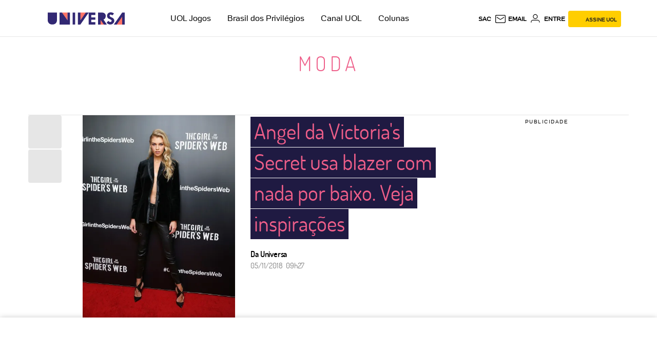

--- FILE ---
content_type: text/html;charset=UTF-8
request_url: https://buy.tinypass.com/checkout/template/cacheableShow.html?aid=ivPmBDGgpu&templateId=OTUB9IMAWSU6&gaClientId=1559082159.1769122921&offerId=fakeOfferId&experienceId=EX3YCCBDRY6Z&iframeId=offer_90292e6316f03ae19eba-0&displayMode=inline&pianoIdUrl=https%3A%2F%2Fid.tinypass.com%2Fid%2F&widget=template&url=https%3A%2F%2Fwww.uol.com.br%2Funiversa%2Fnoticias%2Fredacao%2F2018%2F11%2F05%2Fangel-da-victorias-secret-usa-blazer-com-nada-por-baixo-veja-inspiracoes.htm
body_size: 3180
content:
<!DOCTYPE html>
<!--[if lt IE 7]> <html class="no-js lt-ie9 lt-ie8 lt-ie7" xmlns:ng="http://angularjs.org"> <![endif]-->
<!--[if IE 7]> <html class="no-js lt-ie9 lt-ie8" xmlns:ng="http://angularjs.org"> <![endif]-->
<!--[if IE 8]> <html class="no-js lt-ie9" xmlns:ng="http://angularjs.org"> <![endif]-->
<!--[if gt IE 8]><!--> <html class="no-js"> <!--<![endif]-->
<head>
    <meta http-equiv="X-UA-Compatible" content="IE=edge,chrome=1">
    <!--[if lte IE 9]>
    <script type="text/javascript" src="/js/angular/angular-ui-ieshiv.min.js"></script>
    <script type="text/javascript" src="https://cdnjs.cloudflare.com/ajax/libs/json3/3.2.4/json3.min.js"></script>
    <![endif]-->

    <meta charset="utf-8">
    <title>content frame</title>
    <meta property="og:title" content="content frame"/>
    <meta name="viewport" content="width=device-width, initial-scale=1">

    

    <link href="/widget/dist/template/css/template.bundle.1.0.css" rel="stylesheet" type="text/css"  />


    <script>var TPTemplateType = "TEMPLATE";</script>

    

    <script type="text/javascript" src="//cdnjs.cloudflare.com/ajax/libs/jquery/1.12.4/jquery.min.js" ></script>
<script type="text/javascript" src="//cdnjs.cloudflare.com/ajax/libs/jquery-migrate/1.4.1/jquery-migrate.min.js" ></script>
<script type="text/javascript" src="//cdnjs.cloudflare.com/ajax/libs/angular.js/1.2.22/angular.min.js" ></script>
<script type="text/javascript" src="//cdnjs.cloudflare.com/ajax/libs/angular.js/1.2.22/angular-animate.min.js" ></script>
<script type="text/javascript" src="//cdnjs.cloudflare.com/ajax/libs/angular.js/1.2.22/angular-cookies.min.js" ></script>
<script type="text/javascript" src="//cdnjs.cloudflare.com/ajax/libs/angular.js/1.2.22/angular-sanitize.min.js" ></script>
<script type="text/javascript" src="//cdnjs.cloudflare.com/ajax/libs/angular-dynamic-locale/0.1.27/tmhDynamicLocale.min.js" ></script>
<script type="text/javascript" src="//cdnjs.cloudflare.com/ajax/libs/angular-ui-utils/0.1.1/angular-ui-utils.min.js" ></script>
<script type="text/javascript" src="//cdnjs.cloudflare.com/ajax/libs/angular-ui/0.4.0/angular-ui-ieshiv.js" ></script>
<script type="text/javascript" src="//cdnjs.cloudflare.com/ajax/libs/angular-ui-router/0.2.10/angular-ui-router.min.js" ></script>
<script id="translation-dynamic" type="text/javascript" src="/showtemplate/general/loadTranslationMap?aid=ivPmBDGgpu&version=1639074567000&language=en_US" ></script>
<script id="translation-static" type="text/javascript" src="/ng/common/i18n/platform-translation-map_en_US.js?version=16.675.0" ></script>
<script type="text/javascript" src="/_sam/H4sIAAAAAAAA_z3IwQ6AIAgA0B9KmJ76m4bJHI6oBa7f7-bt7eEnrXNgEw8Mvh6lYBy-DHVaU95QpTqS9an0pgwFSkHJu63T-yTlgy1Nh-E_BjVxNVoAAAA?compressed=true&v=16.675.0" ></script>



</head>

<body id="ng-app">

<script>
    var TPConfig = {
        PATH: "https://buy.tinypass.com"
    };

    
var TPParam = {"app":{"name":"UOL","image1":"/ml/cropped_ivPmBDGgpu_1_qrasu6.png","aid":"ivPmBDGgpu","useTinypassAccounts":false,"userProvider":"piano_id_lite","businessUrl":"https://www.uol.com.br/","canInitCheckoutWithAnon":false},"LOGIN":"/checkout/user/loginShow","TRANSLATION_CONFIG":{"isStatic":false,"isEnabled":true,"templateContext":"default","version":"16.675.0","loadTranslationUrl":"/showtemplate/general/loadTranslationMap?aid=ivPmBDGgpu&version=1639074567000","initialLocaleId":"en_US","systemDefaultLocale":"en_US","languages":[{"locale":"en_US","label":"English (United States)","localized":"English (United States)","isDefault":true,"isEnabled":true,"rtl":false}]},"params":{"experienceId":"EX3YCCBDRY6Z","widget":"template","pianoIdUrl":"https://id.tinypass.com/id/","iframeId":"offer_90292e6316f03ae19eba-0","offerId":"fakeOfferId","gaClientId":"1559082159.1769122921","templateId":"OTUB9IMAWSU6","aid":"ivPmBDGgpu","displayMode":"inline","url":"https://www.uol.com.br/universa/noticias/redacao/2018/11/05/angel-da-victorias-secret-usa-blazer-com-nada-por-baixo-veja-inspiracoes.htm"},"TRACK_SHOW":"/checkout/template/trackShow"};
</script>

<div id="template-container">
    <div template ng-cloak>
        <div class="show-template-error-screen" ng-show="terminalError">
            <div class="error-screen">
                <div class="row">
                    <div class="error-notification-icon"></div>
                    <div class="content">
                        <div class="error-title">
                            <b>An error has occurred</b>
                        </div>

                        <div>
                            <span class="ng-hide text" ng-show="terminalError">
                                {{terminalError}}
                            </span>
                        </div>
                    </div>
                </div>
            </div>
        </div>
        <div ng-show="!terminalError">

            <link rel="stylesheet" href="https://jsuol.com/g/uolfw/fonts/uol-text.css?type=regular,light,bold,?debug=true&amp;cache=11">
    <div custom-script>      	
      	Array.from(document.querySelectorAll('.signup, .contauol-login')).forEach(el => {
      		 el.addEventListener('click', (event) => {  				
  				event.preventDefault();
			});      	
      	})           
	</div>
    <div ng-if="custom.logged" class="alert-piano show alert-danger">
		<p>Desculpe, para comentar e ler comentários é necessário ser assinante</p>
	</div> 
<div class="container-paywall">
  <div class="box-a">
    <p><strong>Leia e comente</strong> todas as notícias,<br /> acesse colunas e reportagens <strong>exclusivas</strong></p>
    <div class="btn-area">
      <a 
         class="subscribe"
         href="https://conta.uol.com.br/login?t=cad-total-estacoes&env=checkout&dest=https%3A%2F%2Fcheckout.uol.com.br%2F%23%2Ftotal-estacoes%2F0%3Fpromotion%3DPROMCNT7DRB23%26dest%3D{{params.url | encodeURIComponent}}" 
         target="_parent"
         external-event-url="https://conta.uol.com.br/login?t=cad-total-estacoes&env=checkout&dest=https%3A%2F%2Fcheckout.uol.com.br%2F%23%2Ftotal-estacoes%2F0%3Fpromotion%3DPROMCNT7DRB23%26dest%3D{{params.url | encodeURIComponent}}" 
         external-event="countClick" 
         external-event-trackingid="{{params.trackingId}}" 
         external-event-data='{"component":"{{params.templateId}}","reference":"botao-assinar","source":"{{params.url}}","experienceid":"{{params.experienceId}}"}'
         title="Assine R$ 19,90/mês">Experimente 7 dias grátis</a>
      <span>Já é assinante?
        <a href="https://conta.uol.com.br/logout?dest=https%3A%2F%2Fconta.uol.com.br%2Flogin%3Ft%3Dcad-total-estacoes%26dest%3D{{params.url | encodeURIComponent | encodeURIComponent}}"
           target="_parent"
           external-event-url="https://conta.uol.com.br/logout?dest=https%3A%2F%2Fconta.uol.com.br%2Flogin%3Ft%3Dcad-total-estacoes%26dest%3D{{params.url | encodeURIComponent | encodeURIComponent}}" 
           external-event-trackingid="{{params.trackingId}}" 
           external-event="countClick" 
           external-event-data='{"component":"{{params.templateId}}","reference":"botao-assinante","source":"{{params.url}}","experienceid":"{{params.experienceId}}"}'>Login</a>
      </span>
    </div>
    <div class="disclaimer">Depois, R$ 19,90/mês</div>
  </div>
  <div class="box-b">
    <p class="hidden-mobile">Assine e ganhe <span class="price">R$ 20 todo mês</span><br> em cinema na ingresso.com</p>
    <div class="hidden-desk">
      <p class="top">Assine e ganhe <span class="price">R$ 20<br /> todo mês</span><br/>em cinema na ingresso.com</p>
    </div>
  </div>
</div>

        </div>
    </div>

</div>

<style type="text/css" tp-style="template-custom-style">
    @font-face {
  font-family: "UOLText";
  font-display: swap;
  src: url("https://stc.uol.com/c/webfont/projeto-grafico/uol-font/uol-text-regular.woff2?v5")
      format("woff2"),
    url("https://stc.uol.com/c/webfont/projeto-grafico/uol-font/uol-text-regular.woff?v5")
      format("woff"),
    url("https://stc.uol.com/c/webfont/projeto-grafico/uol-font/uol-text-regular.ttf?v5")
      format("truetype");
  font-weight: 400;
  font-style: normal;
}
.container-paywall {
  display: flex;
  background-color: #fffae5;
  flex-direction: column;
  font-family: "UOLText";
}
.container-paywall .hidden-desk {
  display: none;
}
.container-paywall p {
  margin: 0;
}
.container-paywall .box-a {
  padding: 16px;
  color: #4d4d4d;
  font-size: 14px;
  line-height: 20px;
  display: flex;
  align-items: baseline;
  flex-direction: column;
}
.container-paywall .box-a .btn-area {
  margin-top: 32px;
  display: flex;
  align-items: center;
  margin-bottom: 4px;
}
.container-paywall .box-a .btn-area .subscribe {
  padding: 10px 16px;
  border-radius: 8px;
  background-color: #ffce00;
  font-weight: 700;
  font-size: 14px;
  line-height: 12px;
  color: #000;
  margin-right: 8px;
  text-decoration: none;
}
.container-paywall .box-a .btn-area span {
  font-size: 12px;
  line-height: 22px;
}
.container-paywall .box-a .btn-area span a {
  color: #4d4d4d;
}
.container-paywall .box-a .disclaimer {
  font-size: 10px;
  line-height: 16px;
}
.container-paywall .box-b {
  padding: 4px 16px 8px;
  background-color: #666;
  border-top: 4px dashed #fffae5;
}
.container-paywall .box-b p {
  color: #fffae5;
  font-size: 16px;
  line-height: 20px;
  text-align: center;
}
.container-paywall .box-b p .price {
  font-size: 20px;
  line-height: 30px;
  font-weight: 700;
}
@media screen and (min-width: 526px){
  .container-paywall {
    margin: 0 auto;
    flex-direction: row;
    max-width: 715px;
    max-height: 215px;
    justify-content: space-between;
    padding: 0;
  }
  .container-paywall .hidden-desk {
    display: block;
  }
  .container-paywall .hidden-mobile {
    display: none;
  }
  .container-paywall .box-a {
    align-items: baseline;
    padding: 24px;
  }
  .container-paywall .box-a p {
    font-size: 16px;
    line-height: 22px;
  }
  .container-paywall .box-a .btn-area {
    margin-top: 56px;
    margin-bottom: 8px;
  }
  .container-paywall .box-a .btn-area .subscribe {
    padding: 14px 20px;
    font-size: 16px;
    font-weight: bold;
  }
  .container-paywall .box-a .btn-area span {
    font-size: 14px;
  }
  .container-paywall .box-a .disclaimer {
    font-size: 12px;
  }
  .container-paywall .box-b {
    display: flex;
    align-items: center;
    max-width: 215px;
    padding: 24px 48px;
    border: none;
    border-left: 4px dashed #fffae5;
  }
  .container-paywall .box-b p {
    font-size: 16px;
    line-height: 24px;
  }
  .container-paywall .box-b p .price {
    font-size: 24px;
    line-height: 32px;
    font-weight: 700;
  }
}
/*alerta*/
.alert-piano {
    font-size: 13px;
    margin: 0 auto 20px;
    opacity: 0;
    padding: 18px;
    position: relative;
    width: 95%;
    -webkit-transition: width .3s,opacity .3s;
    transition: width .3s,opacity .3s;
}
.alert-piano.alert-danger {
   background-color: #ffecec;
   color: rgba(134,8,8,.7);
}
.alert-piano.show {
   opacity: 1;
   width: 100%;
}
.alert-piano.alert-danger .alert-title, .alert-piano.alert-danger h3 {
   color: #860808;
}
.alert-piano>p, .alert-piano>ul {
   margin-bottom: 0;
}
.alert-piano p {
  font-weight: 400;
  line-height: 18px;
  padding-right: 5%;
  padding-left: 10px;
}

</style>





</body>



</html>


--- FILE ---
content_type: text/html; charset=utf-8
request_url: https://www.google.com/recaptcha/api2/aframe
body_size: 267
content:
<!DOCTYPE HTML><html><head><meta http-equiv="content-type" content="text/html; charset=UTF-8"></head><body><script nonce="z5M_8QtHhK0u0Vobxu6MwA">/** Anti-fraud and anti-abuse applications only. See google.com/recaptcha */ try{var clients={'sodar':'https://pagead2.googlesyndication.com/pagead/sodar?'};window.addEventListener("message",function(a){try{if(a.source===window.parent){var b=JSON.parse(a.data);var c=clients[b['id']];if(c){var d=document.createElement('img');d.src=c+b['params']+'&rc='+(localStorage.getItem("rc::a")?sessionStorage.getItem("rc::b"):"");window.document.body.appendChild(d);sessionStorage.setItem("rc::e",parseInt(sessionStorage.getItem("rc::e")||0)+1);localStorage.setItem("rc::h",'1769122941312');}}}catch(b){}});window.parent.postMessage("_grecaptcha_ready", "*");}catch(b){}</script></body></html>

--- FILE ---
content_type: text/css; charset=utf-8
request_url: https://c.jsuol.com.br/assets/?loadComponent=assets&tpl=line.universa.css&origin=line/version/universa&hash=518260605c16b5a7cd85734a0110d315
body_size: 951
content:
html hr.normal,html hr.thin,html hr.thin-normal{border:0;height:10px;background:transparent url("data:image/svg+xml;charset=UTF-8,%3Csvg%20width%3D%222000px%22%20height%3D%229px%22%20viewBox%3D%220%200%202000%209%22%20version%3D%221.1%22%20xmlns%3D%22http%3A//www.w3.org/2000/svg%22%20xmlns%3Axlink%3D%22http%3A//www.w3.org/1999/xlink%22%3E%0A%20%20%20%20%3C%21--%20Generator%3A%20Sketch%2048.1%20%2847250%29%20-%20http%3A//www.bohemiancoding.com/sketch%20--%3E%0A%20%20%20%20%3Ctitle%3Eseparador%3C/title%3E%0A%20%20%20%20%3Cdesc%3ECreated%20with%20Sketch.%3C/desc%3E%0A%20%20%20%20%3Cdefs%3E%3C/defs%3E%0A%20%20%20%20%3Cg%20id%3D%22Symbols%22%20stroke%3D%22none%22%20stroke-width%3D%221%22%20fill%3D%22none%22%20fill-rule%3D%22evenodd%22%3E%0A%20%20%20%20%20%20%20%20%3Cg%20id%3D%22separador%22%3E%0A%20%20%20%20%20%20%20%20%20%20%20%20%3Cg%20id%3D%22Group%22%20transform%3D%22translate%28200.000000%2C%200.000000%29%22%3E%0A%20%20%20%20%20%20%20%20%20%20%20%20%20%20%20%20%3Crect%20id%3D%22Rectangle-2%22%20fill%3D%22%23E40045%22%20x%3D%220%22%20y%3D%220%22%20width%3D%22133%22%20height%3D%229%22%3E%3C/rect%3E%0A%20%20%20%20%20%20%20%20%20%20%20%20%20%20%20%20%3Crect%20id%3D%22Rectangle-2%22%20fill%3D%22%23E40045%22%20x%3D%22137%22%20y%3D%220%22%20width%3D%2218%22%20height%3D%229%22%3E%3C/rect%3E%0A%20%20%20%20%20%20%20%20%20%20%20%20%20%20%20%20%3Crect%20id%3D%22Rectangle-2%22%20fill%3D%22%23E40045%22%20x%3D%22212%22%20y%3D%220%22%20width%3D%2225%22%20height%3D%229%22%3E%3C/rect%3E%0A%20%20%20%20%20%20%20%20%20%20%20%20%20%20%20%20%3Crect%20id%3D%22Rectangle-2%22%20fill%3D%22%231F1946%22%20x%3D%22155%22%20y%3D%220%22%20width%3D%2257%22%20height%3D%229%22%3E%3C/rect%3E%0A%20%20%20%20%20%20%20%20%20%20%20%20%20%20%20%20%3Crect%20id%3D%22Rectangle-2%22%20fill%3D%22%231F1946%22%20x%3D%22237%22%20y%3D%220%22%20width%3D%2282%22%20height%3D%229%22%3E%3C/rect%3E%0A%20%20%20%20%20%20%20%20%20%20%20%20%20%20%20%20%3Crect%20id%3D%22Rectangle-2%22%20fill%3D%22%231F1946%22%20x%3D%22330%22%20y%3D%220%22%20width%3D%2239%22%20height%3D%229%22%3E%3C/rect%3E%0A%20%20%20%20%20%20%20%20%20%20%20%20%20%20%20%20%3Crect%20id%3D%22Rectangle-2%22%20fill%3D%22%231F1946%22%20x%3D%22434%22%20y%3D%220%22%20width%3D%2229%22%20height%3D%229%22%3E%3C/rect%3E%0A%20%20%20%20%20%20%20%20%20%20%20%20%20%20%20%20%3Crect%20id%3D%22Rectangle-2%22%20fill%3D%22%231F1946%22%20x%3D%22580%22%20y%3D%220%22%20width%3D%2214%22%20height%3D%229%22%3E%3C/rect%3E%0A%20%20%20%20%20%20%20%20%20%20%20%20%20%20%20%20%3Crect%20id%3D%22Rectangle-2%22%20fill%3D%22%231F1946%22%20transform%3D%22translate%28652.000000%2C%204.500000%29%20scale%28-1%2C%201%29%20translate%28-652.000000%2C%20-4.500000%29%20%22%20x%3D%22607%22%20y%3D%220%22%20width%3D%2290%22%20height%3D%229%22%3E%3C/rect%3E%0A%20%20%20%20%20%20%20%20%20%20%20%20%20%20%20%20%3Crect%20id%3D%22Rectangle-2%22%20fill%3D%22%239B2546%22%20transform%3D%22translate%28712.000000%2C%204.500000%29%20scale%28-1%2C%201%29%20translate%28-712.000000%2C%20-4.500000%29%20%22%20x%3D%22697%22%20y%3D%220%22%20width%3D%2230%22%20height%3D%229%22%3E%3C/rect%3E%0A%20%20%20%20%20%20%20%20%20%20%20%20%20%20%20%20%3Crect%20id%3D%22Rectangle-2%22%20fill%3D%22%23DA5B7D%22%20x%3D%22727%22%20y%3D%220%22%20width%3D%2297%22%20height%3D%229%22%3E%3C/rect%3E%0A%20%20%20%20%20%20%20%20%20%20%20%20%20%20%20%20%3Crect%20id%3D%22Rectangle-2%22%20fill%3D%22%23E40045%22%20transform%3D%22translate%28894.500000%2C%204.500000%29%20scale%28-1%2C%201%29%20translate%28-894.500000%2C%20-4.500000%29%20%22%20x%3D%22824%22%20y%3D%220%22%20width%3D%22141%22%20height%3D%229%22%3E%3C/rect%3E%0A%20%20%20%20%20%20%20%20%20%20%20%20%20%20%20%20%3Crect%20id%3D%22Rectangle-2%22%20fill%3D%22%23FFFFFF%22%20x%3D%22965%22%20y%3D%220%22%20width%3D%2224%22%20height%3D%229%22%3E%3C/rect%3E%0A%20%20%20%20%20%20%20%20%20%20%20%20%20%20%20%20%3Crect%20id%3D%22Rectangle-2%22%20fill%3D%22%231F1A42%22%20transform%3D%22translate%281035.500000%2C%204.500000%29%20scale%28-1%2C%201%29%20translate%28-1035.500000%2C%20-4.500000%29%20%22%20x%3D%22989%22%20y%3D%220%22%20width%3D%2293%22%20height%3D%229%22%3E%3C/rect%3E%0A%20%20%20%20%20%20%20%20%20%20%20%20%20%20%20%20%3Crect%20id%3D%22Rectangle-2%22%20fill%3D%22%23E40045%22%20x%3D%221082%22%20y%3D%220%22%20width%3D%2266%22%20height%3D%229%22%3E%3C/rect%3E%0A%20%20%20%20%20%20%20%20%20%20%20%20%20%20%20%20%3Crect%20id%3D%22Rectangle-2%22%20fill%3D%22%231F1A42%22%20transform%3D%22translate%281154.500000%2C%204.500000%29%20scale%28-1%2C%201%29%20translate%28-1154.500000%2C%20-4.500000%29%20%22%20x%3D%221148%22%20y%3D%220%22%20width%3D%2213%22%20height%3D%229%22%3E%3C/rect%3E%0A%20%20%20%20%20%20%20%20%20%20%20%20%20%20%20%20%3Crect%20id%3D%22Rectangle-2%22%20fill%3D%22%23E40045%22%20x%3D%221161%22%20y%3D%220%22%20width%3D%2213%22%20height%3D%229%22%3E%3C/rect%3E%0A%20%20%20%20%20%20%20%20%20%20%20%20%20%20%20%20%3Crect%20id%3D%22Rectangle-2%22%20fill%3D%22%23DA5B7D%22%20transform%3D%22translate%281179.500000%2C%204.500000%29%20scale%28-1%2C%201%29%20translate%28-1179.500000%2C%20-4.500000%29%20%22%20x%3D%221174%22%20y%3D%220%22%20width%3D%2211%22%20height%3D%229%22%3E%3C/rect%3E%0A%20%20%20%20%20%20%20%20%20%20%20%20%20%20%20%20%3Crect%20id%3D%22Rectangle-2%22%20fill%3D%22%23DA5B7D%22%20x%3D%221185%22%20y%3D%220%22%20width%3D%2262%22%20height%3D%229%22%3E%3C/rect%3E%0A%20%20%20%20%20%20%20%20%20%20%20%20%20%20%20%20%3Crect%20id%3D%22Rectangle-2%22%20fill%3D%22%23FFFFFF%22%20transform%3D%22translate%281249.000000%2C%204.500000%29%20scale%28-1%2C%201%29%20translate%28-1249.000000%2C%20-4.500000%29%20%22%20x%3D%221247%22%20y%3D%220%22%20width%3D%224%22%20height%3D%229%22%3E%3C/rect%3E%0A%20%20%20%20%20%20%20%20%20%20%20%20%20%20%20%20%3Crect%20id%3D%22Rectangle-2%22%20fill%3D%22%23DA5B7D%22%20x%3D%221251%22%20y%3D%220%22%20width%3D%2253%22%20height%3D%229%22%3E%3C/rect%3E%0A%20%20%20%20%20%20%20%20%20%20%20%20%20%20%20%20%3Crect%20id%3D%22Rectangle-2%22%20fill%3D%22%231F1A42%22%20transform%3D%22translate%281353.500000%2C%204.500000%29%20scale%28-1%2C%201%29%20translate%28-1353.500000%2C%20-4.500000%29%20%22%20x%3D%221304%22%20y%3D%220%22%20width%3D%2299%22%20height%3D%229%22%3E%3C/rect%3E%0A%20%20%20%20%20%20%20%20%20%20%20%20%20%20%20%20%3Crect%20id%3D%22Rectangle-2%22%20fill%3D%22%23FFFFFF%22%20x%3D%221403%22%20y%3D%220%22%20width%3D%2211%22%20height%3D%229%22%3E%3C/rect%3E%0A%20%20%20%20%20%20%20%20%20%20%20%20%20%20%20%20%3Crect%20id%3D%22Rectangle-2%22%20fill%3D%22%231F1A42%22%20transform%3D%22translate%281432.500000%2C%204.500000%29%20scale%28-1%2C%201%29%20translate%28-1432.500000%2C%20-4.500000%29%20%22%20x%3D%221414%22%20y%3D%220%22%20width%3D%2237%22%20height%3D%229%22%3E%3C/rect%3E%0A%20%20%20%20%20%20%20%20%20%20%20%20%20%20%20%20%3Crect%20id%3D%22Rectangle-2%22%20fill%3D%22%23E40045%22%20x%3D%221451%22%20y%3D%220%22%20width%3D%22149%22%20height%3D%229%22%3E%3C/rect%3E%0A%20%20%20%20%20%20%20%20%20%20%20%20%20%20%20%20%3Crect%20id%3D%22Rectangle-2%22%20fill%3D%22%23E40045%22%20x%3D%22594%22%20y%3D%220%22%20width%3D%2213%22%20height%3D%229%22%3E%3C/rect%3E%0A%20%20%20%20%20%20%20%20%20%20%20%20%20%20%20%20%3Crect%20id%3D%22Rectangle-2%22%20fill%3D%22%23E40045%22%20transform%3D%22translate%28468.500000%2C%204.500000%29%20scale%28-1%2C%201%29%20translate%28-468.500000%2C%20-4.500000%29%20%22%20x%3D%22463%22%20y%3D%220%22%20width%3D%2211%22%20height%3D%229%22%3E%3C/rect%3E%0A%20%20%20%20%20%20%20%20%20%20%20%20%20%20%20%20%3Crect%20id%3D%22Rectangle-2%22%20fill%3D%22%23E40045%22%20transform%3D%22translate%28540.500000%2C%204.500000%29%20scale%28-1%2C%201%29%20translate%28-540.500000%2C%20-4.500000%29%20%22%20x%3D%22501%22%20y%3D%220%22%20width%3D%2279%22%20height%3D%229%22%3E%3C/rect%3E%0A%20%20%20%20%20%20%20%20%20%20%20%20%20%20%20%20%3Crect%20id%3D%22Rectangle-2%22%20fill%3D%22%23FFFFFF%22%20transform%3D%22translate%28487.500000%2C%204.500000%29%20scale%28-1%2C%201%29%20translate%28-487.500000%2C%20-4.500000%29%20%22%20x%3D%22474%22%20y%3D%220%22%20width%3D%2227%22%20height%3D%229%22%3E%3C/rect%3E%0A%20%20%20%20%20%20%20%20%20%20%20%20%20%20%20%20%3Crect%20id%3D%22Rectangle-2%22%20fill%3D%22%23DA5B7D%22%20x%3D%22369%22%20y%3D%220%22%20width%3D%2247%22%20height%3D%229%22%3E%3C/rect%3E%0A%20%20%20%20%20%20%20%20%20%20%20%20%20%20%20%20%3Crect%20id%3D%22Rectangle-2%22%20fill%3D%22%239B2546%22%20transform%3D%22translate%28425.000000%2C%204.500000%29%20scale%28-1%2C%201%29%20translate%28-425.000000%2C%20-4.500000%29%20%22%20x%3D%22416%22%20y%3D%220%22%20width%3D%2218%22%20height%3D%229%22%3E%3C/rect%3E%0A%20%20%20%20%20%20%20%20%20%20%20%20%20%20%20%20%3Crect%20id%3D%22Rectangle-2%22%20fill%3D%22%23FFFFFF%22%20x%3D%22133%22%20y%3D%220%22%20width%3D%224%22%20height%3D%229%22%3E%3C/rect%3E%0A%20%20%20%20%20%20%20%20%20%20%20%20%20%20%20%20%3Crect%20id%3D%22Rectangle-2%22%20fill%3D%22%23FFFFFF%22%20x%3D%22319%22%20y%3D%220%22%20width%3D%2211%22%20height%3D%229%22%3E%3C/rect%3E%0A%20%20%20%20%20%20%20%20%20%20%20%20%3C/g%3E%0A%20%20%20%20%20%20%20%20%20%20%20%20%3Cg%20id%3D%22Group-Copy%22%20transform%3D%22translate%28-1400.000000%2C%200.000000%29%22%3E%0A%20%20%20%20%20%20%20%20%20%20%20%20%20%20%20%20%3Crect%20id%3D%22Rectangle-2%22%20fill%3D%22%231F1A42%22%20transform%3D%22translate%281353.500000%2C%204.500000%29%20scale%28-1%2C%201%29%20translate%28-1353.500000%2C%20-4.500000%29%20%22%20x%3D%221304%22%20y%3D%220%22%20width%3D%2299%22%20height%3D%229%22%3E%3C/rect%3E%0A%20%20%20%20%20%20%20%20%20%20%20%20%20%20%20%20%3Crect%20id%3D%22Rectangle-2%22%20fill%3D%22%23FFFFFF%22%20x%3D%221403%22%20y%3D%220%22%20width%3D%2211%22%20height%3D%229%22%3E%3C/rect%3E%0A%20%20%20%20%20%20%20%20%20%20%20%20%20%20%20%20%3Crect%20id%3D%22Rectangle-2%22%20fill%3D%22%231F1A42%22%20transform%3D%22translate%281432.500000%2C%204.500000%29%20scale%28-1%2C%201%29%20translate%28-1432.500000%2C%20-4.500000%29%20%22%20x%3D%221414%22%20y%3D%220%22%20width%3D%2237%22%20height%3D%229%22%3E%3C/rect%3E%0A%20%20%20%20%20%20%20%20%20%20%20%20%20%20%20%20%3Crect%20id%3D%22Rectangle-2%22%20fill%3D%22%23E40045%22%20x%3D%221451%22%20y%3D%220%22%20width%3D%22149%22%20height%3D%229%22%3E%3C/rect%3E%0A%20%20%20%20%20%20%20%20%20%20%20%20%3C/g%3E%0A%20%20%20%20%20%20%20%20%20%20%20%20%3Cg%20id%3D%22Group-Copy-2%22%20transform%3D%22translate%281800.000000%2C%200.000000%29%22%3E%0A%20%20%20%20%20%20%20%20%20%20%20%20%20%20%20%20%3Crect%20id%3D%22Rectangle-2%22%20fill%3D%22%23E40045%22%20x%3D%220%22%20y%3D%220%22%20width%3D%22133%22%20height%3D%229%22%3E%3C/rect%3E%0A%20%20%20%20%20%20%20%20%20%20%20%20%20%20%20%20%3Crect%20id%3D%22Rectangle-2%22%20fill%3D%22%23E40045%22%20x%3D%22137%22%20y%3D%220%22%20width%3D%2218%22%20height%3D%229%22%3E%3C/rect%3E%0A%20%20%20%20%20%20%20%20%20%20%20%20%20%20%20%20%3Crect%20id%3D%22Rectangle-2%22%20fill%3D%22%231F1946%22%20x%3D%22155%22%20y%3D%220%22%20width%3D%2257%22%20height%3D%229%22%3E%3C/rect%3E%0A%20%20%20%20%20%20%20%20%20%20%20%20%20%20%20%20%3Crect%20id%3D%22Rectangle-2%22%20fill%3D%22%23FFFFFF%22%20x%3D%22133%22%20y%3D%220%22%20width%3D%224%22%20height%3D%229%22%3E%3C/rect%3E%0A%20%20%20%20%20%20%20%20%20%20%20%20%3C/g%3E%0A%20%20%20%20%20%20%20%20%3C/g%3E%0A%20%20%20%20%3C/g%3E%0A%3C/svg%3E") repeat-x center}@media (max-width:767px){html hr.normal,html hr.thin,html hr.thin-normal{background-position:-51px center}}html hr.thin-on-verticals{border:0;border-top:1px solid #e6e6e6;height:initial;background-color:#e6e6e6;margin:0 10px}@media (min-width:992px){html hr.thin-on-verticals{width:950px;margin:0 auto}}@media (min-width:1230px){html hr.thin-on-verticals{width:1170px}}

--- FILE ---
content_type: text/css; charset=utf-8
request_url: https://c.jsuol.com.br/assets/?loadComponent=assets&tpl=tabs.vertical.css&origin=tabs/version/vertical&hash=2369d3cd9e5087705c3bd8f4137640c9
body_size: -100
content:
.tabs .nav-wrapper li a{text-transform:uppercase;font-weight:600;font-size:14px;letter-spacing:.6px}.tabs .items{display:none}.tabs .inner-tabs{height:49px}

--- FILE ---
content_type: text/javascript; charset=utf-8
request_url: https://c.jsuol.com.br/assets/?loadComponent=assets&contentType=js&tpl=vendors.js,runtime.js,main.js&hash=f600312e4afc68ec1d46e8a6ca609d710e49cc1e3d882ce462c0cd795b79&origin=vendors-js
body_size: 150376
content:
(window.webpackJsonp=window.webpackJsonp||[]).push([[0],[function(e,t,n){var h=n(2),v=n(9),m=n(19),g=n(16),y=n(23),b="prototype",w=function(e,t,n){var r,i,o,a=e&w.F,s=e&w.G,u=e&w.S,c=e&w.P,f=e&w.B,l=s?h:u?h[t]||(h[t]={}):(h[t]||{})[b],p=s?v:v[t]||(v[t]={}),d=p[b]||(p[b]={});for(r in n=s?t:n)i=((o=!a&&l&&void 0!==l[r])?l:n)[r],o=f&&o?y(i,h):c&&"function"==typeof i?y(Function.call,i):i,l&&g(l,r,i,e&w.U),p[r]!=i&&m(p,r,o),c&&d[r]!=i&&(d[r]=i)};h.core=v,w.F=1,w.G=2,w.S=4,w.P=8,w.B=16,w.W=32,w.U=64,w.R=128,e.exports=w},function(e,q,U){"use strict";!function(i){U.d(q,"g",function(){return t}),U.d(q,"l",function(){return j}),U.d(q,"a",function(){return n}),U.d(q,"j",function(){return M}),U.d(q,"d",function(){return $}),U.d(q,"h",function(){return N}),U.d(q,"c",function(){return L}),U.d(q,"e",function(){return P}),U.d(q,"k",function(){return I}),U.d(q,"f",function(){return F}),U.d(q,"i",function(){return R}),U.d(q,"b",function(){return H});var e=U(34),s=U.n(e),e=U(21),o=U.n(e),e=U(12),a=U.n(e),e=U(6),u=U.n(e),c=U(103),f=U(73),l=U(141);function p(e,t){var n="undefined"!=typeof Symbol&&e[Symbol.iterator]||e["@@iterator"];if(!n){if(Array.isArray(e)||(n=function(e,t){if(e){if("string"==typeof e)return d(e,t);var n=Object.prototype.toString.call(e).slice(8,-1);return"Map"===(n="Object"===n&&e.constructor?e.constructor.name:n)||"Set"===n?Array.from(e):"Arguments"===n||/^(?:Ui|I)nt(?:8|16|32)(?:Clamped)?Array$/.test(n)?d(e,t):void 0}}(e))||t&&e&&"number"==typeof e.length){n&&(e=n);var r=0,t=function(){};return{s:t,n:function(){return r>=e.length?{done:!0}:{done:!1,value:e[r++]}},e:function(e){throw e},f:t}}throw new TypeError("Invalid attempt to iterate non-iterable instance.\nIn order to be iterable, non-array objects must have a [Symbol.iterator]() method.")}var i,o=!0,a=!1;return{s:function(){n=n.call(e)},n:function(){var e=n.next();return o=e.done,e},e:function(e){a=!0,i=e},f:function(){try{o||null==n.return||n.return()}finally{if(a)throw i}}}}function d(e,t){(null==t||t>e.length)&&(t=e.length);for(var n=0,r=new Array(t);n<t;n++)r[n]=e[n];return r}function r(){return new i(function(e){var t=window.document.createElement("script");t.type="text/javascript",t.async=!0,t.src="//cdn.tinypass.com/api/tinypass.min.js";var n=window.document.getElementsByTagName("script"),n=o()(n,1)[0];n.parentNode.insertBefore(t,n),t.onload=function(){e()}})}function h(e){var t;e.params.trackingid&&(document.cookie="p_trk_id=".concat(e.params.trackingid,";path=/;domain=.uol.com.br;")),L[e.eventName](e.params),e.params.finishDate&&!e.params.lead&&(t={finishDate:e.params.finishDate,eventCode:e.params.code,btnClicked:e.params.btnType},localStorage.setItem("gateEventData",JSON.stringify(t))),e.params.lead&&e.params.code&&(R(e.params.finishDate,e.params.code),N(e.params.code),H({offerId:"OFTLA210UN51",templateId:"OTMTF53QVHQZ",templateVariantId:"OTVUPJHJ0R765",displayMode:"inline",containerSelector:e.params.containerSelector||".porteira_piano_event"}),L.countPrint({templateId:e.params.templateId,paywallType:"investimentos-evento",containerSelector:e.params.containerSelector||".porteira_piano_event",action:"login-success"}))}function v(e){L.experienceExecute(e),tp.setExcludedGAEvents({experienceExecute:!0,meterActive:!0,meterExpired:!0,showTemplate:!0,setResponseVariable:!0,beforeBrowserEvent:!0,startCheckout:!0,showOffer:!0,checkoutCustomEvent:!0,termSelected:!0,promoApplied:!0,promoInvalid:!0,submitPayment:!0,checkoutStateChange:!0,receiptDisplayed:!0,checkoutSuccess:!0,checkoutRestarted:!0,checkoutError:!0,checkoutClose:!0,loginRequired:!0,loginDisplayed:!0,registrationDisplayed:!0,loginSuccess:!0,registrationSuccess:!0,logout:!0})}function m(e){}function g(e){e&&"checkoutCompleted"==e.state&&window.location.reload()}function y(e){}function b(){}function w(){}function x(){}function _(){}function S(){return!1}function k(){}function A(e){}function C(e){}function T(e){L.whenAvailable(e,L.setPrint)}function O(e){window.location.reload()}var E={swgGoogle:{},swgCliente:{},LoadSwg:function(){return a()(u.a.mark(function e(){var r;return u.a.wrap(function(e){for(;;)switch(e.prev=e.next){case 0:return r=10,e.abrupt("return",new i(function(e,t){var n=setInterval(function(){r--||(clearInterval(n),t(new Error("Timout - não foi possivel carregar o SwgModule!"))),window.SwgModule&&(clearInterval(n),e(window.SwgModule))},500)}));case 2:case"end":return e.stop()}},e)}))()}},t=function(){tp.experience.init()},j=function(e){tp.push(e)},n=function(){return new i(function(t,n){fetch("https://contentpw.uol.com.br/rest/heimdall/access",{credentials:"include"}).then(function(e){200==e.status?t(e.json()):n(e)}).catch(n)})},M=function(e,t){j(["setCustomVariable",e,t])},$=function(t){return(window.document.cookie.split(";").map(function(e){return e.split("=")}).find(function(e){e=o()(e,1)[0];return(void 0===e?"":e).trim()===t})[1]||"").replace(/^([^.]+\.){2}/,"")},N=function(e){e="https://n.comentarios.uol.com.br/ws/v5/user/login?event_code=".concat(e||"");fetch(e).then(function(e){return e.json()}).then(function(e){var t=e.code,e=e.error;200!=t&&console.error(e)})},L={countClick:function(e){var t=e.data?JSON.parse(e.data.replaceAll("'",'"')):e,t={component:t.label||"",pTemplate:t.component||"",reference:t.reference||"",source:t.source||"",position:t.position||"",experienceId:t.experienceid||t.experienceId},t=L.setComponent(t,"click");Object(f.a)(t,e.url),t.porteiraConteudo2&&(t.action=e.url&&!["#","javascript:void(0)"].includes(e.url)?e.url:"clique",window.uolAnalytics("porteiraconteudo2.click",t)),e.url&&(window.location.href=e.url)},countPrint:function(e){!function(e,t){e=e.containerSelector||".tp-modal";document.querySelector(e).setAttribute("data-audience-print",JSON.stringify(t))}(e,L.setComponent(e))},countEvent:function(e){var t=!!location.search.match(/debugComponentsImpression/),n=L.setComponent(e),r=Math.floor(10*Math.random());n.reference=n.reference.replace(/\-(2|8)0$/,""),n.sendAlways||(n.reference=n.reference.concat(r<2?"-20":"-80"),n.impression=1),window.setTimeout(function(){(t||r<2||n.sendAlways)&&(Object(f.b)(n,!0),n.porteiraConteudo2&&window.uolAnalytics("porteiraconteudo2.event",n))},750)},setPrint:function(e){(window[e.experienceId]||{}).countEvent?L.countEvent(e):L.countPrint(e)},setComponent:function(t,e){var n,r=window.universal_variable.aud||{},i=window[t.experienceId]||{},o="click"!==e,a={component:"paywall",reference:"componente-visualizado",pTemplate:t.templateId};i.metricConcat&&o&&(n=r.newsletter,e=i.strToConcat,i.paywallType="".concat(e,"-").concat(n)),i.sendAlways&&(a.sendAlways=!0),o&&(a.nonInteraction=!0,a.action="impressao"),["component","reference","pTemplate","source","paywallType","action","label","abTest13","position"].forEach(function(e){t[e]&&(a[e]=t[e])});i=Object.assign({},a,r,i);return i.porteiraConteudo2&&o&&c.a.impression(),i},setError:function(){console.error("Erro no request")},experienceExecute:function(e){e.accessList,e.user;var t,n=p(e.result.events);try{for(n.s();!(t=n.n()).done;){var r=t.value;"setResponseVariable"===r.eventType&&L.responseVariable(r)}}catch(e){n.e(e)}finally{n.f()}},responseVariable:function(e){var t=e.eventExecutionContext,n=e.eventParams,e=t.experienceId,r=n.responseVariables||{};if(window.universal_variable&&window.universal_variable.aud){var i,o=/(\[[^\]]+\])/g,t=window.universal_variable.aud,n=t.tags,t=t.central,t=function(){var e=0<arguments.length&&void 0!==arguments[0]?arguments[0]:"",t=1<arguments.length&&void 0!==arguments[1]?arguments[1]:"";if(e||t){var n=e.split(",").map(Number),t=new Map([[82155,"uol-prime-".concat(e=t)],[82156,"uol-prime-".concat(e)],[82259,"uol-prime-".concat(e)],[81668,"capa-revista-".concat(e)],[81805,"capa-revista-".concat(e)],[80427,"investimentos"],[80789,"blogs"],[79097,"tab"],[82073,"horoscopo-materia"],[81525,"vivabem-cardapios"],[81526,"vivabem-cardapios-semanas"]]),e=s()(t.keys()).filter(function(e){return n.includes(e)});return t.get(e[0])}}(n,t)||"generica-".concat(t);for(i in Object.assign(window.universal_variable.aud,{metricPaywall:t}),r){var a=r[i];o.test(a)&&(r[i]=a.replace(o,function(e){var t=e.replace(/[\[\]]/g,"");return universal_variable.aud[t]?l.a.toSlugPublicador(universal_variable.aud[t]):e}))}}window[e]=r},whenAvailable:function(e,t){window.setTimeout(function(){window[e.experienceId]?t(e):L.whenAvailable(e,t)},100)},swGoogle:function(e){var t=JSON.parse(e.data||"{}").offerGoogle,t=t?t.split(";"):[];E.swgGoogle.handleGoogleSubscription(!0,t),L.countClick(e)}},D="1137479910722123061",P=function(){var e=localStorage.getItem("UDR.DATA")&&JSON.parse(localStorage.getItem("UDR.DATA"));return e&&e.uolid?e.uolid:""},I=function(e){window.tp=window.tp||[];var t="addHandler",n=window.location.search.match(/pianoSandbox/);return[["setAid",n?"IXZ8EaO9su":"ivPmBDGgpu"],["setSandbox",!!n],["setCxenseSiteId",D],["setEndpoint","https://buy.tinypass.com/api/v3"],["setUseTinypassAccounts",!1],["setUsePianoIdUserProvider",!1],["setUsePianoIdLiteUserProvider",!0],[t,"experienceExecute",v],[t,"experienceExecutionFailed",m],[t,"checkoutComplete",y],[t,"checkoutClose",g],[t,"checkoutCustomEvent",b],[t,"checkoutCancel",w],[t,"checkoutError",x],[t,"checkoutSubmitPayment",_],[t,"loginRequired",S],[t,"loginSuccess",k],[t,"meterExpired",A],[t,"meterActive",C],[t,"showTemplate",T],[t,"customEvent",h],[t,"externalCheckoutComplete",O]].forEach(function(e){return j(e)}),window.cX=window.cX||{},cX.callQueue=cX.callQueue||[],cX.callQueue.push(["invoke",a()(u.a.mark(function e(){var t;return u.a.wrap(function(e){for(;;)switch(e.prev=e.next){case 0:cX.setSiteId(D);try{(t=P())&&cX.addExternalId({id:t,type:"tfh"})}catch(e){}cX.sendPageViewEvent();case 3:case"end":return e.stop()}},e)}))]),j(["init",e]),E.LoadSwg().then(function(e){var r=void 0;E.swgGoogle=e.SwgGoogle.getInstance(),E.swgCliente=new e.SwgCliente,E.swgGoogle.onMetrics=function(e){E.swgCliente.sendMetricsUolAnalyticsRRME(e),E.swgCliente.sendMetricsUolAnalyticsPayment(e)},E.swgGoogle.onInit=function(){var t=a()(u.a.mark(function e(t){var n;return u.a.wrap(function(e){for(;;)switch(e.prev=e.next){case 0:return e.prev=0,e.next=3,E.swgCliente.loginGoogle();case 3:return n=e.sent,r=n.publicUUID,e.abrupt("return",i.resolve());case 8:e.prev=8,e.t0=e.catch(0),console.error(e.t0);case 11:case"end":return e.stop()}},e,null,[[0,8]])}));return function(e){return t.apply(this,arguments)}}(),E.swgGoogle.onBeforePaymentConfirm=function(){var t=a()(u.a.mark(function e(t){var n;return u.a.wrap(function(e){for(;;)switch(e.prev=e.next){case 0:return e.prev=0,e.next=3,t;case 3:return n=e.sent,e.next=6,E.swgCliente.registerSG2(n,r);case 6:return window.tp.template.close(),e.abrupt("return",i.resolve());case 10:return e.prev=10,e.t0=e.catch(0),e.abrupt("return",i.reject(e.t0));case 13:case"end":return e.stop()}},e,null,[[0,10]])}));return function(e){return t.apply(this,arguments)}}(),E.swgGoogle.alreadySubscriberActionButton(function(){var e=encodeURIComponent(window.location.href);window.location.href="https://conta.uol.com.br/login?t=cadastro-geral&dest=".concat(e)})}).catch(function(e){return console.log(e)}),{loadTinypass:r}},F=function(){return document.cookie.includes("SESS")&&!(document.cookie.includes("JS_SESS")&&"eos"===$("JS_SESS").toLowerCase())},R=function(e,t){var n=e.split("/"),r=o()(n,3),e=r[0],n=r[1],r=r[2],e="_pc_event_code="+t+";expires="+new Date(Date.UTC(r,n-1,e,23,59,59)).toUTCString()+";path=/;domain=.uol.com.br;";document.cookie=e},H=function(e){tp.offer.show(e)}}.call(this,U(32))},function(e,t){e=e.exports="undefined"!=typeof window&&window.Math==Math?window:"undefined"!=typeof self&&self.Math==Math?self:Function("return this")();"number"==typeof __g&&(__g=e)},function(e,t){e.exports=function(e){try{return!!e()}catch(e){return!0}}},function(e,t,n){var r=n(5);e.exports=function(e){if(!r(e))throw TypeError(e+" is not an object!");return e}},function(e,t){e.exports=function(e){return"object"==typeof e?null!==e:"function"==typeof e}},function(e,t,n){e.exports=n(135)},function(e,t,n){var r=n(61)("wks"),i=n(38),o=n(2).Symbol,a="function"==typeof o;(e.exports=function(e){return r[e]||(r[e]=a&&o[e]||(a?o:i)("Symbol."+e))}).store=r},function(e,t,n){var r=n(25),i=Math.min;e.exports=function(e){return 0<e?i(r(e),9007199254740991):0}},function(e,t){e=e.exports={version:"2.6.12"};"number"==typeof __e&&(__e=e)},function(e,t,n){e.exports=!n(3)(function(){return 7!=Object.defineProperty({},"a",{get:function(){return 7}}).a})},function(e,t,n){var r=n(4),i=n(104),o=n(35),a=Object.defineProperty;t.f=n(10)?Object.defineProperty:function(e,t,n){if(r(e),t=o(t,!0),r(n),i)try{return a(e,t,n)}catch(e){}if("get"in n||"set"in n)throw TypeError("Accessors not supported!");return"value"in n&&(e[t]=n.value),e}},function(e,t,n){!function(c){function u(e,t,n,r,i,o,a){try{var s=e[o](a),u=s.value}catch(e){return void n(e)}s.done?t(u):c.resolve(u).then(r,i)}e.exports=function(s){return function(){var e=this,a=arguments;return new c(function(t,n){var r=s.apply(e,a);function i(e){u(r,t,n,i,o,"next",e)}function o(e){u(r,t,n,i,o,"throw",e)}i(void 0)})}},e.exports.default=e.exports,e.exports.__esModule=!0}.call(this,n(32))},function(e,t,n){var r=n(30);e.exports=function(e){return Object(r(e))}},function(e,t){e.exports=function(e,t){if(!(e instanceof t))throw new TypeError("Cannot call a class as a function")},e.exports.default=e.exports,e.exports.__esModule=!0},function(e,t){function r(e,t){for(var n=0;n<t.length;n++){var r=t[n];r.enumerable=r.enumerable||!1,r.configurable=!0,"value"in r&&(r.writable=!0),Object.defineProperty(e,r.key,r)}}e.exports=function(e,t,n){return t&&r(e.prototype,t),n&&r(e,n),e},e.exports.default=e.exports,e.exports.__esModule=!0},function(e,t,n){var o=n(2),a=n(19),s=n(18),u=n(38)("src"),r=n(151),i="toString",c=(""+r).split(i);n(9).inspectSource=function(e){return r.call(e)},(e.exports=function(e,t,n,r){var i="function"==typeof n;i&&(s(n,"name")||a(n,"name",t)),e[t]!==n&&(i&&(s(n,u)||a(n,u,e[t]?""+e[t]:c.join(String(t)))),e===o?e[t]=n:r?e[t]?e[t]=n:a(e,t,n):(delete e[t],a(e,t,n)))})(Function.prototype,i,function(){return"function"==typeof this&&this[u]||r.call(this)})},function(e,t,n){function r(e,t,n,r){var i=String(a(e)),e="<"+t;return""!==n&&(e+=" "+n+'="'+String(r).replace(s,"&quot;")+'"'),e+">"+i+"</"+t+">"}var i=n(0),o=n(3),a=n(30),s=/"/g;e.exports=function(t,e){var n={};n[t]=e(r),i(i.P+i.F*o(function(){var e=""[t]('"');return e!==e.toLowerCase()||3<e.split('"').length}),"String",n)}},function(e,t){var n={}.hasOwnProperty;e.exports=function(e,t){return n.call(e,t)}},function(e,t,n){var r=n(11),i=n(37);e.exports=n(10)?function(e,t,n){return r.f(e,t,i(1,n))}:function(e,t,n){return e[t]=n,e}},function(e,t,n){var r=n(56),i=n(30);e.exports=function(e){return r(i(e))}},function(e,t,n){var r=n(339),i=n(340),o=n(140),a=n(341);e.exports=function(e,t){return r(e)||i(e,t)||o(e,t)||a()},e.exports.default=e.exports,e.exports.__esModule=!0},function(e,t,n){"use strict";var r=n(3);e.exports=function(e,t){return!!e&&r(function(){t?e.call(null,function(){},1):e.call(null)})}},function(e,t,n){var o=n(24);e.exports=function(r,i,e){if(o(r),void 0===i)return r;switch(e){case 1:return function(e){return r.call(i,e)};case 2:return function(e,t){return r.call(i,e,t)};case 3:return function(e,t,n){return r.call(i,e,t,n)}}return function(){return r.apply(i,arguments)}}},function(e,t){e.exports=function(e){if("function"!=typeof e)throw TypeError(e+" is not a function!");return e}},function(e,t){var n=Math.ceil,r=Math.floor;e.exports=function(e){return isNaN(e=+e)?0:(0<e?r:n)(e)}},function(e,t,n){var r=n(57),i=n(37),o=n(20),a=n(35),s=n(18),u=n(104),c=Object.getOwnPropertyDescriptor;t.f=n(10)?c:function(e,t){if(e=o(e),t=a(t,!0),u)try{return c(e,t)}catch(e){}if(s(e,t))return i(!r.f.call(e,t),e[t])}},function(e,t,n){var i=n(0),o=n(9),a=n(3);e.exports=function(e,t){var n=(o.Object||{})[e]||Object[e],r={};r[e]=t(n),i(i.S+i.F*a(function(){n(1)}),"Object",r)}},function(e,t,n){var b=n(23),w=n(56),x=n(13),_=n(8),r=n(120);e.exports=function(l,e){var p=1==l,d=2==l,h=3==l,v=4==l,m=6==l,g=5==l||m,y=e||r;return function(e,t,n){for(var r,i,o=x(e),a=w(o),s=b(t,n,3),u=_(a.length),c=0,f=p?y(e,u):d?y(e,0):void 0;c<u;c++)if((g||c in a)&&(i=s(r=a[c],c,o),l))if(p)f[c]=i;else if(i)switch(l){case 3:return!0;case 5:return r;case 6:return c;case 2:f.push(r)}else if(v)return!1;return m?-1:h||v?v:f}}},function(e,t){var n={}.toString;e.exports=function(e){return n.call(e).slice(8,-1)}},function(e,t){e.exports=function(e){if(null==e)throw TypeError("Can't call method on  "+e);return e}},function(e,t,n){"use strict";var d,h,v,m,g,r,l,y,i,b,o,a,w,x,s,u,c,_,S,p,k,A,C,T,O,f,E,j,M,$,N,L,D,P,I,F,R,H,q,U,B,W,V,z,G,J,Y,X,K,Q,Z,ee,te,ne,re,ie,oe,ae,se,ue,ce,fe,le,pe,de,he,ve,me,ge,ye,be,we,xe,_e,Se,ke,Ae,Ce,Te,Oe,Ee,je,Me,$e,Ne,Le,De,Pe,Ie,Fe,Re,He,qe;n(10)?(d=n(39),h=n(2),v=n(3),m=n(0),g=n(72),r=n(99),l=n(23),y=n(52),i=n(37),b=n(19),o=n(53),a=n(25),w=n(8),x=n(131),s=n(41),u=n(35),c=n(18),_=n(58),S=n(5),p=n(13),k=n(91),A=n(42),C=n(44),T=n(43).f,O=n(93),Re=n(38),Ee=n(7),He=n(28),f=n(62),E=n(59),j=n(95),M=n(50),$=n(65),N=n(51),L=n(94),D=n(122),P=n(11),I=n(26),F=P.f,R=I.f,H=h.RangeError,q=h.TypeError,U=h.Uint8Array,W="Shared"+(B="ArrayBuffer"),V="BYTES_PER_ELEMENT",z="prototype",n=Array[z],G=r.ArrayBuffer,J=r.DataView,Y=He(0),X=He(2),K=He(3),Q=He(4),Z=He(5),ee=He(6),te=f(!0),ne=f(!1),re=j.values,ie=j.keys,oe=j.entries,ae=n.lastIndexOf,se=n.reduce,ue=n.reduceRight,ce=n.join,fe=n.sort,le=n.slice,pe=n.toString,de=n.toLocaleString,he=Ee("iterator"),ve=Ee("toStringTag"),me=Re("typed_constructor"),ge=Re("def_constructor"),n=g.CONSTR,ye=g.TYPED,be=g.VIEW,we="Wrong length!",xe=He(1,function(e,t){return Ce(E(e,e[ge]),t)}),_e=v(function(){return 1===new U(new Uint16Array([1]).buffer)[0]}),Se=!!U&&!!U[z].set&&v(function(){new U(1).set({})}),ke=function(e,t){e=a(e);if(e<0||e%t)throw H("Wrong offset!");return e},Ae=function(e){if(S(e)&&ye in e)return e;throw q(e+" is not a typed array!")},Ce=function(e,t){if(!(S(e)&&me in e))throw q("It is not a typed array constructor!");return new e(t)},Te=function(e,t){return Oe(E(e,e[ge]),t)},Oe=function(e,t){for(var n=0,r=t.length,i=Ce(e,r);n<r;)i[n]=t[n++];return i},Ee=function(e,t,n){F(e,t,{get:function(){return this._d[n]}})},je=function(e){var t,n,r,i,o,a,s=p(e),u=arguments.length,c=1<u?arguments[1]:void 0,f=void 0!==c,e=O(s);if(null!=e&&!k(e)){for(a=e.call(s),r=[],t=0;!(o=a.next()).done;t++)r.push(o.value);s=r}for(f&&2<u&&(c=l(c,arguments[2],2)),t=0,n=w(s.length),i=Ce(this,n);t<n;t++)i[t]=f?c(s[t],t):s[t];return i},Me=function(){for(var e=0,t=arguments.length,n=Ce(this,t);e<t;)n[e]=arguments[e++];return n},$e=!!U&&v(function(){de.call(new U(1))}),Ne=function(){return de.apply($e?le.call(Ae(this)):Ae(this),arguments)},Le={copyWithin:function(e,t){return D.call(Ae(this),e,t,2<arguments.length?arguments[2]:void 0)},every:function(e){return Q(Ae(this),e,1<arguments.length?arguments[1]:void 0)},fill:function(e){return L.apply(Ae(this),arguments)},filter:function(e){return Te(this,X(Ae(this),e,1<arguments.length?arguments[1]:void 0))},find:function(e){return Z(Ae(this),e,1<arguments.length?arguments[1]:void 0)},findIndex:function(e){return ee(Ae(this),e,1<arguments.length?arguments[1]:void 0)},forEach:function(e){Y(Ae(this),e,1<arguments.length?arguments[1]:void 0)},indexOf:function(e){return ne(Ae(this),e,1<arguments.length?arguments[1]:void 0)},includes:function(e){return te(Ae(this),e,1<arguments.length?arguments[1]:void 0)},join:function(e){return ce.apply(Ae(this),arguments)},lastIndexOf:function(e){return ae.apply(Ae(this),arguments)},map:function(e){return xe(Ae(this),e,1<arguments.length?arguments[1]:void 0)},reduce:function(e){return se.apply(Ae(this),arguments)},reduceRight:function(e){return ue.apply(Ae(this),arguments)},reverse:function(){for(var e,t=this,n=Ae(t).length,r=Math.floor(n/2),i=0;i<r;)e=t[i],t[i++]=t[--n],t[n]=e;return t},some:function(e){return K(Ae(this),e,1<arguments.length?arguments[1]:void 0)},sort:function(e){return fe.call(Ae(this),e)},subarray:function(e,t){var n=Ae(this),r=n.length,e=s(e,r);return new(E(n,n[ge]))(n.buffer,n.byteOffset+e*n.BYTES_PER_ELEMENT,w((void 0===t?r:s(t,r))-e))}},De=function(e,t){return Te(this,le.call(Ae(this),e,t))},Pe=function(e){Ae(this);var t=ke(arguments[1],1),n=this.length,r=p(e),i=w(r.length),o=0;if(n<i+t)throw H(we);for(;o<i;)this[t+o]=r[o++]},Ie={entries:function(){return oe.call(Ae(this))},keys:function(){return ie.call(Ae(this))},values:function(){return re.call(Ae(this))}},Fe=function(e,t){return S(e)&&e[ye]&&"symbol"!=typeof t&&t in e&&String(+t)==String(t)},Re=function(e,t){return Fe(e,t=u(t,!0))?i(2,e[t]):R(e,t)},He=function(e,t,n){return!(Fe(e,t=u(t,!0))&&S(n)&&c(n,"value"))||c(n,"get")||c(n,"set")||n.configurable||c(n,"writable")&&!n.writable||c(n,"enumerable")&&!n.enumerable?F(e,t,n):(e[t]=n.value,e)},n||(I.f=Re,P.f=He),m(m.S+m.F*!n,"Object",{getOwnPropertyDescriptor:Re,defineProperty:He}),v(function(){pe.call({})})&&(pe=de=function(){return ce.call(this)}),qe=o({},Le),o(qe,Ie),b(qe,he,Ie.values),o(qe,{slice:De,set:Pe,constructor:function(){},toString:pe,toLocaleString:Ne}),Ee(qe,"buffer","b"),Ee(qe,"byteOffset","o"),Ee(qe,"byteLength","l"),Ee(qe,"length","e"),F(qe,ve,{get:function(){return this[ye]}}),e.exports=function(e,c,t,r){function f(e,t){F(e,t,{get:function(){return function(e,t){e=e._d;return e.v[n](t*c+e.o,_e)}(this,t)},set:function(e){return function(e,t,n){e=e._d;r&&(n=(n=Math.round(n))<0?0:255<n?255:255&n),e.v[i](t*c+e.o,n,_e)}(this,t,e)},enumerable:!0})}var l=e+((r=!!r)?"Clamped":"")+"Array",n="get"+e,i="set"+e,p=h[l],o=p||{},a=p&&C(p),s=!p||!g.ABV,e={},u=p&&p[z];s?(p=t(function(e,t,n,r){y(e,p,l,"_d");var i,o,a=0,s=0;if(S(t)){if(!(t instanceof G||(u=_(t))==B||u==W))return ye in t?Oe(p,t):je.call(p,t);var u=t,s=ke(n,c),n=t.byteLength;if(void 0===r){if(n%c)throw H(we);if((i=n-s)<0)throw H(we)}else if(n<(i=w(r)*c)+s)throw H(we);o=i/c}else o=x(t),u=new G(i=o*c);for(b(e,"_d",{b:u,o:s,l:i,e:o,v:new J(u)});a<o;)f(e,a++)}),u=p[z]=A(qe),b(u,"constructor",p)):v(function(){p(1)})&&v(function(){new p(-1)})&&$(function(e){new p,new p(null),new p(1.5),new p(e)},!0)||(p=t(function(e,t,n,r){var i;return y(e,p,l),S(t)?t instanceof G||(i=_(t))==B||i==W?void 0!==r?new o(t,ke(n,c),r):void 0!==n?new o(t,ke(n,c)):new o(t):ye in t?Oe(p,t):je.call(p,t):new o(x(t))}),Y(a!==Function.prototype?T(o).concat(T(a)):T(o),function(e){e in p||b(p,e,o[e])}),p[z]=u,d||(u.constructor=p));s=u[he],t=!!s&&("values"==s.name||null==s.name),a=Ie.values;b(p,me,!0),b(u,ye,l),b(u,be,!0),b(u,ge,p),(r?new p(1)[ve]==l:ve in u)||F(u,ve,{get:function(){return l}}),e[l]=p,m(m.G+m.W+m.F*(p!=o),e),m(m.S,l,{BYTES_PER_ELEMENT:c}),m(m.S+m.F*v(function(){o.of.call(p,1)}),l,{from:je,of:Me}),V in u||b(u,V,c),m(m.P,l,Le),N(l),m(m.P+m.F*Se,l,{set:Pe}),m(m.P+m.F*!t,l,Ie),d||u.toString==pe||(u.toString=pe),m(m.P+m.F*v(function(){new p(1).slice()}),l,{slice:De}),m(m.P+m.F*(v(function(){return[1,2].toLocaleString()!=new p([1,2]).toLocaleString()})||!v(function(){u.toLocaleString.call([1,2])})),l,{toLocaleString:Ne}),M[l]=t?s:a,d||t||b(u,he,a)}):e.exports=function(){}},function(e,t,n){e.exports=n(319).Promise},function(t,e){function n(e){return"function"==typeof Symbol&&"symbol"==typeof Symbol.iterator?t.exports=n=function(e){return typeof e}:t.exports=n=function(e){return e&&"function"==typeof Symbol&&e.constructor===Symbol&&e!==Symbol.prototype?"symbol":typeof e},t.exports.default=t.exports,t.exports.__esModule=!0,n(e)}t.exports=n,t.exports.default=t.exports,t.exports.__esModule=!0},function(e,t,n){var r=n(336),i=n(337),o=n(140),a=n(338);e.exports=function(e){return r(e)||i(e)||o(e)||a()},e.exports.default=e.exports,e.exports.__esModule=!0},function(e,t,n){var i=n(5);e.exports=function(e,t){if(!i(e))return e;var n,r;if(t&&"function"==typeof(n=e.toString)&&!i(r=n.call(e)))return r;if("function"==typeof(n=e.valueOf)&&!i(r=n.call(e)))return r;if(!t&&"function"==typeof(n=e.toString)&&!i(r=n.call(e)))return r;throw TypeError("Can't convert object to primitive value")}},function(e,t,n){function r(e){s(e,i,{value:{i:"O"+ ++u,w:{}}})}var i=n(38)("meta"),o=n(5),a=n(18),s=n(11).f,u=0,c=Object.isExtensible||function(){return!0},f=!n(3)(function(){return c(Object.preventExtensions({}))}),l=e.exports={KEY:i,NEED:!1,fastKey:function(e,t){if(!o(e))return"symbol"==typeof e?e:("string"==typeof e?"S":"P")+e;if(!a(e,i)){if(!c(e))return"F";if(!t)return"E";r(e)}return e[i].i},getWeak:function(e,t){if(!a(e,i)){if(!c(e))return!0;if(!t)return!1;r(e)}return e[i].w},onFreeze:function(e){return f&&l.NEED&&c(e)&&!a(e,i)&&r(e),e}}},function(e,t){e.exports=function(e,t){return{enumerable:!(1&e),configurable:!(2&e),writable:!(4&e),value:t}}},function(e,t){var n=0,r=Math.random();e.exports=function(e){return"Symbol(".concat(void 0===e?"":e,")_",(++n+r).toString(36))}},function(e,t){e.exports=!1},function(e,t,n){var r=n(106),i=n(78);e.exports=Object.keys||function(e){return r(e,i)}},function(e,t,n){var r=n(25),i=Math.max,o=Math.min;e.exports=function(e,t){return(e=r(e))<0?i(e+t,0):o(e,t)}},function(e,t,n){function r(){}var i=n(4),o=n(107),a=n(78),s=n(77)("IE_PROTO"),u="prototype",c=function(){var e=n(75)("iframe"),t=a.length;for(e.style.display="none",n(79).appendChild(e),e.src="javascript:",(e=e.contentWindow.document).open(),e.write("<script>document.F=Object<\/script>"),e.close(),c=e.F;t--;)delete c[u][a[t]];return c()};e.exports=Object.create||function(e,t){var n;return null!==e?(r[u]=i(e),n=new r,r[u]=null,n[s]=e):n=c(),void 0===t?n:o(n,t)}},function(e,t,n){var r=n(106),i=n(78).concat("length","prototype");t.f=Object.getOwnPropertyNames||function(e){return r(e,i)}},function(e,t,n){var r=n(18),i=n(13),o=n(77)("IE_PROTO"),a=Object.prototype;e.exports=Object.getPrototypeOf||function(e){return e=i(e),r(e,o)?e[o]:"function"==typeof e.constructor&&e instanceof e.constructor?e.constructor.prototype:e instanceof Object?a:null}},function(e,t,n){var r=n(7)("unscopables"),i=Array.prototype;null==i[r]&&n(19)(i,r,{}),e.exports=function(e){i[r][e]=!0}},function(e,t,n){var r=n(5);e.exports=function(e,t){if(!r(e)||e._t!==t)throw TypeError("Incompatible receiver, "+t+" required!");return e}},function(e,t){e.exports=function(e,t,n){return t in e?Object.defineProperty(e,t,{value:n,enumerable:!0,configurable:!0,writable:!0}):e[t]=n,e},e.exports.default=e.exports,e.exports.__esModule=!0},function(e,t,n){var r=n(11).f,i=n(18),o=n(7)("toStringTag");e.exports=function(e,t,n){e&&!i(e=n?e:e.prototype,o)&&r(e,o,{configurable:!0,value:t})}},function(e,t,n){var o=n(0),r=n(30),a=n(3),s=n(81),n="["+s+"]",i=RegExp("^"+n+n+"*"),u=RegExp(n+n+"*$"),n=function(e,t,n){var r={},i=a(function(){return!!s[e]()||"​"!="​"[e]()}),t=r[e]=i?t(c):s[e];n&&(r[n]=t),o(o.P+o.F*i,"String",r)},c=n.trim=function(e,t){return e=String(r(e)),1&t&&(e=e.replace(i,"")),e=2&t?e.replace(u,""):e};e.exports=n},function(e,t){e.exports={}},function(e,t,n){"use strict";var r=n(2),i=n(11),o=n(10),a=n(7)("species");e.exports=function(e){e=r[e];o&&e&&!e[a]&&i.f(e,a,{configurable:!0,get:function(){return this}})}},function(e,t){e.exports=function(e,t,n,r){if(!(e instanceof t)||void 0!==r&&r in e)throw TypeError(n+": incorrect invocation!");return e}},function(e,t,n){var i=n(16);e.exports=function(e,t,n){for(var r in t)i(e,r,t[r],n);return e}},function(e,t,n){"use strict";n.d(t,"a",function(){return c});var t=n(34),i=n.n(t),t=n(21),o=n.n(t),c={events:[],running:[],cyclic:[],push:function(t,e,n){var r=this,n=this.events.push([t,e,n])-1;return this.cyclic.filter(function(e){return o()(e,1)[0]==t}).forEach(function(e){return r.emit.apply(r,i()(e))}),n},emit:function(r,i,o){for(var a,s,u=this,e=3<arguments.length&&void 0!==arguments[3]&&arguments[3],t=0;t<this.events.length;t++)!function(t){var e,n;a=u.events[t],r!=a[0]||i&&i!==a[1]||(e=o instanceof Array?o:[o],(s=a[2].apply(a[1],e))&&(s.scope=a[1],s.event=r,"timeout"in(n=s)?(n.id=setTimeout(function(){n.call.call(n.scope),n.cancel()},n.timeout),n.cancel=function(){n.id&&(n.id=clearTimeout(n.id));for(var e=c.running.length;e--&&c.running[e]!==n;);-1!=t&&c.running.splice(t,1)}):"interval"in n&&(n.id=setInterval(function(){n.call.call(n.scope)},n.interval),n.cancel=function(){n.id=clearInterval(n.id);for(var e=c.running.length;e--&&c.running[e]!==n;);-1!=t&&c.running.splice(t,1)}),c.running.push(n)))}(t);e&&this.cyclic.push([r,i,o])},revoke:function(e,t){for(var n,r=c.running.length;r--;)e!=(n=c.running[r]).event||t&&t!==n.scope||n.cancel()},off:function(n,r){this.events=this.events.reduce(function(e,t){return t[0]!=n||r&&r!==t[1]||e.push(t),e},[])}}},function(vn,mn,e){var gn,t,n;
/*!
 * jQuery JavaScript Library v1.12.4
 * http://jquery.com/
 *
 * Includes Sizzle.js
 * http://sizzlejs.com/
 *
 * Copyright jQuery Foundation and other contributors
 * Released under the MIT license
 * http://jquery.org/license
 *
 * Date: 2016-05-20T17:17Z
 */
t="undefined"!=typeof window?window:this,n=function(x,e){function t(e,t){return t.toUpperCase()}var l=[],h=x.document,f=l.slice,v=l.concat,s=l.push,i=l.indexOf,n={},r=n.toString,m=n.hasOwnProperty,g={},_=function(e,t){return new _.fn.init(e,t)},o=/^[\s\uFEFF\xA0]+|[\s\uFEFF\xA0]+$/g,a=/^-ms-/,u=/-([\da-z])/gi;function c(e){var t=!!e&&"length"in e&&e.length,n=_.type(e);return"function"!==n&&!_.isWindow(e)&&("array"===n||0===t||"number"==typeof t&&0<t&&t-1 in e)}_.fn=_.prototype={jquery:"1.12.4",constructor:_,selector:"",length:0,toArray:function(){return f.call(this)},get:function(e){return null!=e?e<0?this[e+this.length]:this[e]:f.call(this)},pushStack:function(e){e=_.merge(this.constructor(),e);return e.prevObject=this,e.context=this.context,e},each:function(e){return _.each(this,e)},map:function(n){return this.pushStack(_.map(this,function(e,t){return n.call(e,t,e)}))},slice:function(){return this.pushStack(f.apply(this,arguments))},first:function(){return this.eq(0)},last:function(){return this.eq(-1)},eq:function(e){var t=this.length,e=+e+(e<0?t:0);return this.pushStack(0<=e&&e<t?[this[e]]:[])},end:function(){return this.prevObject||this.constructor()},push:s,sort:l.sort,splice:l.splice},_.extend=_.fn.extend=function(){var e,t,n,r,i,o=arguments[0]||{},a=1,s=arguments.length,u=!1;for("boolean"==typeof o&&(u=o,o=arguments[a]||{},a++),"object"==typeof o||_.isFunction(o)||(o={}),a===s&&(o=this,a--);a<s;a++)if(null!=(r=arguments[a]))for(n in r)i=o[n],o!==(t=r[n])&&(u&&t&&(_.isPlainObject(t)||(e=_.isArray(t)))?(i=e?(e=!1,i&&_.isArray(i)?i:[]):i&&_.isPlainObject(i)?i:{},o[n]=_.extend(u,i,t)):void 0!==t&&(o[n]=t));return o},_.extend({expando:"jQuery"+("1.12.4"+Math.random()).replace(/\D/g,""),isReady:!0,error:function(e){throw new Error(e)},noop:function(){},isFunction:function(e){return"function"===_.type(e)},isArray:Array.isArray||function(e){return"array"===_.type(e)},isWindow:function(e){return null!=e&&e==e.window},isNumeric:function(e){var t=e&&e.toString();return!_.isArray(e)&&0<=t-parseFloat(t)+1},isEmptyObject:function(e){for(var t in e)return!1;return!0},isPlainObject:function(e){if(!e||"object"!==_.type(e)||e.nodeType||_.isWindow(e))return!1;try{if(e.constructor&&!m.call(e,"constructor")&&!m.call(e.constructor.prototype,"isPrototypeOf"))return!1}catch(e){return!1}if(!g.ownFirst)for(var t in e)return m.call(e,t);for(t in e);return void 0===t||m.call(e,t)},type:function(e){return null==e?e+"":"object"==typeof e||"function"==typeof e?n[r.call(e)]||"object":typeof e},globalEval:function(e){e&&_.trim(e)&&(x.execScript||function(e){x.eval.call(x,e)})(e)},camelCase:function(e){return e.replace(a,"ms-").replace(u,t)},nodeName:function(e,t){return e.nodeName&&e.nodeName.toLowerCase()===t.toLowerCase()},each:function(e,t){var n,r=0;if(c(e))for(n=e.length;r<n&&!1!==t.call(e[r],r,e[r]);r++);else for(r in e)if(!1===t.call(e[r],r,e[r]))break;return e},trim:function(e){return null==e?"":(e+"").replace(o,"")},makeArray:function(e,t){t=t||[];return null!=e&&(c(Object(e))?_.merge(t,"string"==typeof e?[e]:e):s.call(t,e)),t},inArray:function(e,t,n){var r;if(t){if(i)return i.call(t,e,n);for(r=t.length,n=n?n<0?Math.max(0,r+n):n:0;n<r;n++)if(n in t&&t[n]===e)return n}return-1},merge:function(e,t){for(var n=+t.length,r=0,i=e.length;r<n;)e[i++]=t[r++];if(n!=n)for(;void 0!==t[r];)e[i++]=t[r++];return e.length=i,e},grep:function(e,t,n){for(var r=[],i=0,o=e.length,a=!n;i<o;i++)!t(e[i],i)!=a&&r.push(e[i]);return r},map:function(e,t,n){var r,i,o=0,a=[];if(c(e))for(r=e.length;o<r;o++)null!=(i=t(e[o],o,n))&&a.push(i);else for(o in e)null!=(i=t(e[o],o,n))&&a.push(i);return v.apply([],a)},guid:1,proxy:function(e,t){var n,r;if("string"==typeof t&&(r=e[t],t=e,e=r),_.isFunction(e))return n=f.call(arguments,2),(r=function(){return e.apply(t||this,n.concat(f.call(arguments)))}).guid=e.guid=e.guid||_.guid++,r},now:function(){return+new Date},support:g}),"function"==typeof Symbol&&(_.fn[Symbol.iterator]=l[Symbol.iterator]),_.each("Boolean Number String Function Array Date RegExp Object Error Symbol".split(" "),function(e,t){n["[object "+t+"]"]=t.toLowerCase()});var p=
/*!
 * Sizzle CSS Selector Engine v2.2.1
 * http://sizzlejs.com/
 *
 * Copyright jQuery Foundation and other contributors
 * Released under the MIT license
 * http://jquery.org/license
 *
 * Date: 2015-10-17
 */
function(n){function l(e,t,n){var r="0x"+t-65536;return r!=r||n?t:r<0?String.fromCharCode(65536+r):String.fromCharCode(r>>10|55296,1023&r|56320)}function t(){_()}var e,h,w,o,r,v,p,m,x,u,c,_,S,i,k,g,a,s,y,A="sizzle"+ +new Date,b=n.document,C=0,f=0,d=ie(),T=ie(),O=ie(),E=function(e,t){return e===t&&(c=!0),0},j={}.hasOwnProperty,M=[],$=M.pop,N=M.push,L=M.push,D=M.slice,P=function(e,t){for(var n=0,r=e.length;n<r;n++)if(e[n]===t)return n;return-1},I="checked|selected|async|autofocus|autoplay|controls|defer|disabled|hidden|ismap|loop|multiple|open|readonly|required|scoped",F="[\\x20\\t\\r\\n\\f]",R="(?:\\\\.|[\\w-]|[^\\x00-\\xa0])+",H="\\["+F+"*("+R+")(?:"+F+"*([*^$|!~]?=)"+F+"*(?:'((?:\\\\.|[^\\\\'])*)'|\"((?:\\\\.|[^\\\\\"])*)\"|("+R+"))|)"+F+"*\\]",q=":("+R+")(?:\\((('((?:\\\\.|[^\\\\'])*)'|\"((?:\\\\.|[^\\\\\"])*)\")|((?:\\\\.|[^\\\\()[\\]]|"+H+")*)|.*)\\)|)",U=new RegExp(F+"+","g"),B=new RegExp("^"+F+"+|((?:^|[^\\\\])(?:\\\\.)*)"+F+"+$","g"),W=new RegExp("^"+F+"*,"+F+"*"),V=new RegExp("^"+F+"*([>+~]|"+F+")"+F+"*"),z=new RegExp("="+F+"*([^\\]'\"]*?)"+F+"*\\]","g"),G=new RegExp(q),J=new RegExp("^"+R+"$"),Y={ID:new RegExp("^#("+R+")"),CLASS:new RegExp("^\\.("+R+")"),TAG:new RegExp("^("+R+"|[*])"),ATTR:new RegExp("^"+H),PSEUDO:new RegExp("^"+q),CHILD:new RegExp("^:(only|first|last|nth|nth-last)-(child|of-type)(?:\\("+F+"*(even|odd|(([+-]|)(\\d*)n|)"+F+"*(?:([+-]|)"+F+"*(\\d+)|))"+F+"*\\)|)","i"),bool:new RegExp("^(?:"+I+")$","i"),needsContext:new RegExp("^"+F+"*[>+~]|:(even|odd|eq|gt|lt|nth|first|last)(?:\\("+F+"*((?:-\\d)?\\d*)"+F+"*\\)|)(?=[^-]|$)","i")},X=/^(?:input|select|textarea|button)$/i,K=/^h\d$/i,Q=/^[^{]+\{\s*\[native \w/,Z=/^(?:#([\w-]+)|(\w+)|\.([\w-]+))$/,ee=/[+~]/,te=/'|\\/g,ne=new RegExp("\\\\([\\da-f]{1,6}"+F+"?|("+F+")|.)","ig");try{L.apply(M=D.call(b.childNodes),b.childNodes),M[b.childNodes.length].nodeType}catch(e){L={apply:M.length?function(e,t){N.apply(e,D.call(t))}:function(e,t){for(var n=e.length,r=0;e[n++]=t[r++];);e.length=n-1}}}function re(e,t,n,r){var i,o,a,s,u,c,f,l,p=t&&t.ownerDocument,d=t?t.nodeType:9;if(n=n||[],"string"!=typeof e||!e||1!==d&&9!==d&&11!==d)return n;if(!r&&((t?t.ownerDocument||t:b)!==S&&_(t),t=t||S,k)){if(11!==d&&(c=Z.exec(e)))if(i=c[1]){if(9===d){if(!(a=t.getElementById(i)))return n;if(a.id===i)return n.push(a),n}else if(p&&(a=p.getElementById(i))&&y(t,a)&&a.id===i)return n.push(a),n}else{if(c[2])return L.apply(n,t.getElementsByTagName(e)),n;if((i=c[3])&&h.getElementsByClassName&&t.getElementsByClassName)return L.apply(n,t.getElementsByClassName(i)),n}if(h.qsa&&!O[e+" "]&&(!g||!g.test(e))){if(1!==d)p=t,l=e;else if("object"!==t.nodeName.toLowerCase()){for((s=t.getAttribute("id"))?s=s.replace(te,"\\$&"):t.setAttribute("id",s=A),o=(f=v(e)).length,u=J.test(s)?"#"+s:"[id='"+s+"']";o--;)f[o]=u+" "+pe(f[o]);l=f.join(","),p=ee.test(e)&&fe(t.parentNode)||t}if(l)try{return L.apply(n,p.querySelectorAll(l)),n}catch(e){}finally{s===A&&t.removeAttribute("id")}}}return m(e.replace(B,"$1"),t,n,r)}function ie(){var n=[];function r(e,t){return n.push(e+" ")>w.cacheLength&&delete r[n.shift()],r[e+" "]=t}return r}function oe(e){return e[A]=!0,e}function ae(e){var t=S.createElement("div");try{return!!e(t)}catch(e){return!1}finally{t.parentNode&&t.parentNode.removeChild(t)}}function se(e,t){for(var n=e.split("|"),r=n.length;r--;)w.attrHandle[n[r]]=t}function ue(e,t){var n=t&&e,r=n&&1===e.nodeType&&1===t.nodeType&&(~t.sourceIndex||1<<31)-(~e.sourceIndex||1<<31);if(r)return r;if(n)for(;n=n.nextSibling;)if(n===t)return-1;return e?1:-1}function ce(a){return oe(function(o){return o=+o,oe(function(e,t){for(var n,r=a([],e.length,o),i=r.length;i--;)e[n=r[i]]&&(e[n]=!(t[n]=e[n]))})})}function fe(e){return e&&void 0!==e.getElementsByTagName&&e}for(e in h=re.support={},r=re.isXML=function(e){e=e&&(e.ownerDocument||e).documentElement;return!!e&&"HTML"!==e.nodeName},_=re.setDocument=function(e){var e=e?e.ownerDocument||e:b;return e!==S&&9===e.nodeType&&e.documentElement&&(i=(S=e).documentElement,k=!r(S),(e=S.defaultView)&&e.top!==e&&(e.addEventListener?e.addEventListener("unload",t,!1):e.attachEvent&&e.attachEvent("onunload",t)),h.attributes=ae(function(e){return e.className="i",!e.getAttribute("className")}),h.getElementsByTagName=ae(function(e){return e.appendChild(S.createComment("")),!e.getElementsByTagName("*").length}),h.getElementsByClassName=Q.test(S.getElementsByClassName),h.getById=ae(function(e){return i.appendChild(e).id=A,!S.getElementsByName||!S.getElementsByName(A).length}),h.getById?(w.find.ID=function(e,t){if(void 0!==t.getElementById&&k){e=t.getElementById(e);return e?[e]:[]}},w.filter.ID=function(e){var t=e.replace(ne,l);return function(e){return e.getAttribute("id")===t}}):(delete w.find.ID,w.filter.ID=function(e){var t=e.replace(ne,l);return function(e){e=void 0!==e.getAttributeNode&&e.getAttributeNode("id");return e&&e.value===t}}),w.find.TAG=h.getElementsByTagName?function(e,t){return void 0!==t.getElementsByTagName?t.getElementsByTagName(e):h.qsa?t.querySelectorAll(e):void 0}:function(e,t){var n,r=[],i=0,o=t.getElementsByTagName(e);if("*"!==e)return o;for(;n=o[i++];)1===n.nodeType&&r.push(n);return r},w.find.CLASS=h.getElementsByClassName&&function(e,t){if(void 0!==t.getElementsByClassName&&k)return t.getElementsByClassName(e)},a=[],g=[],(h.qsa=Q.test(S.querySelectorAll))&&(ae(function(e){i.appendChild(e).innerHTML="<a id='"+A+"'></a><select id='"+A+"-\r\\' msallowcapture=''><option selected=''></option></select>",e.querySelectorAll("[msallowcapture^='']").length&&g.push("[*^$]="+F+"*(?:''|\"\")"),e.querySelectorAll("[selected]").length||g.push("\\["+F+"*(?:value|"+I+")"),e.querySelectorAll("[id~="+A+"-]").length||g.push("~="),e.querySelectorAll(":checked").length||g.push(":checked"),e.querySelectorAll("a#"+A+"+*").length||g.push(".#.+[+~]")}),ae(function(e){var t=S.createElement("input");t.setAttribute("type","hidden"),e.appendChild(t).setAttribute("name","D"),e.querySelectorAll("[name=d]").length&&g.push("name"+F+"*[*^$|!~]?="),e.querySelectorAll(":enabled").length||g.push(":enabled",":disabled"),e.querySelectorAll("*,:x"),g.push(",.*:")})),(h.matchesSelector=Q.test(s=i.matches||i.webkitMatchesSelector||i.mozMatchesSelector||i.oMatchesSelector||i.msMatchesSelector))&&ae(function(e){h.disconnectedMatch=s.call(e,"div"),s.call(e,"[s!='']:x"),a.push("!=",q)}),g=g.length&&new RegExp(g.join("|")),a=a.length&&new RegExp(a.join("|")),e=Q.test(i.compareDocumentPosition),y=e||Q.test(i.contains)?function(e,t){var n=9===e.nodeType?e.documentElement:e,t=t&&t.parentNode;return e===t||!(!t||1!==t.nodeType||!(n.contains?n.contains(t):e.compareDocumentPosition&&16&e.compareDocumentPosition(t)))}:function(e,t){if(t)for(;t=t.parentNode;)if(t===e)return!0;return!1},E=e?function(e,t){if(e===t)return c=!0,0;var n=!e.compareDocumentPosition-!t.compareDocumentPosition;return n||(1&(n=(e.ownerDocument||e)===(t.ownerDocument||t)?e.compareDocumentPosition(t):1)||!h.sortDetached&&t.compareDocumentPosition(e)===n?e===S||e.ownerDocument===b&&y(b,e)?-1:t===S||t.ownerDocument===b&&y(b,t)?1:u?P(u,e)-P(u,t):0:4&n?-1:1)}:function(e,t){if(e===t)return c=!0,0;var n,r=0,i=e.parentNode,o=t.parentNode,a=[e],s=[t];if(!i||!o)return e===S?-1:t===S?1:i?-1:o?1:u?P(u,e)-P(u,t):0;if(i===o)return ue(e,t);for(n=e;n=n.parentNode;)a.unshift(n);for(n=t;n=n.parentNode;)s.unshift(n);for(;a[r]===s[r];)r++;return r?ue(a[r],s[r]):a[r]===b?-1:s[r]===b?1:0}),S},re.matches=function(e,t){return re(e,null,null,t)},re.matchesSelector=function(e,t){if((e.ownerDocument||e)!==S&&_(e),t=t.replace(z,"='$1']"),h.matchesSelector&&k&&!O[t+" "]&&(!a||!a.test(t))&&(!g||!g.test(t)))try{var n=s.call(e,t);if(n||h.disconnectedMatch||e.document&&11!==e.document.nodeType)return n}catch(e){}return 0<re(t,S,null,[e]).length},re.contains=function(e,t){return(e.ownerDocument||e)!==S&&_(e),y(e,t)},re.attr=function(e,t){(e.ownerDocument||e)!==S&&_(e);var n=w.attrHandle[t.toLowerCase()],n=n&&j.call(w.attrHandle,t.toLowerCase())?n(e,t,!k):void 0;return void 0!==n?n:h.attributes||!k?e.getAttribute(t):(n=e.getAttributeNode(t))&&n.specified?n.value:null},re.error=function(e){throw new Error("Syntax error, unrecognized expression: "+e)},re.uniqueSort=function(e){var t,n=[],r=0,i=0;if(c=!h.detectDuplicates,u=!h.sortStable&&e.slice(0),e.sort(E),c){for(;t=e[i++];)t===e[i]&&(r=n.push(i));for(;r--;)e.splice(n[r],1)}return u=null,e},o=re.getText=function(e){var t,n="",r=0,i=e.nodeType;if(i){if(1===i||9===i||11===i){if("string"==typeof e.textContent)return e.textContent;for(e=e.firstChild;e;e=e.nextSibling)n+=o(e)}else if(3===i||4===i)return e.nodeValue}else for(;t=e[r++];)n+=o(t);return n},(w=re.selectors={cacheLength:50,createPseudo:oe,match:Y,attrHandle:{},find:{},relative:{">":{dir:"parentNode",first:!0}," ":{dir:"parentNode"},"+":{dir:"previousSibling",first:!0},"~":{dir:"previousSibling"}},preFilter:{ATTR:function(e){return e[1]=e[1].replace(ne,l),e[3]=(e[3]||e[4]||e[5]||"").replace(ne,l),"~="===e[2]&&(e[3]=" "+e[3]+" "),e.slice(0,4)},CHILD:function(e){return e[1]=e[1].toLowerCase(),"nth"===e[1].slice(0,3)?(e[3]||re.error(e[0]),e[4]=+(e[4]?e[5]+(e[6]||1):2*("even"===e[3]||"odd"===e[3])),e[5]=+(e[7]+e[8]||"odd"===e[3])):e[3]&&re.error(e[0]),e},PSEUDO:function(e){var t,n=!e[6]&&e[2];return Y.CHILD.test(e[0])?null:(e[3]?e[2]=e[4]||e[5]||"":n&&G.test(n)&&(t=v(n,!0))&&(t=n.indexOf(")",n.length-t)-n.length)&&(e[0]=e[0].slice(0,t),e[2]=n.slice(0,t)),e.slice(0,3))}},filter:{TAG:function(e){var t=e.replace(ne,l).toLowerCase();return"*"===e?function(){return!0}:function(e){return e.nodeName&&e.nodeName.toLowerCase()===t}},CLASS:function(e){var t=d[e+" "];return t||(t=new RegExp("(^|"+F+")"+e+"("+F+"|$)"))&&d(e,function(e){return t.test("string"==typeof e.className&&e.className||void 0!==e.getAttribute&&e.getAttribute("class")||"")})},ATTR:function(t,n,r){return function(e){e=re.attr(e,t);return null==e?"!="===n:!n||(e+="","="===n?e===r:"!="===n?e!==r:"^="===n?r&&0===e.indexOf(r):"*="===n?r&&-1<e.indexOf(r):"$="===n?r&&e.slice(-r.length)===r:"~="===n?-1<(" "+e.replace(U," ")+" ").indexOf(r):"|="===n&&(e===r||e.slice(0,r.length+1)===r+"-"))}},CHILD:function(h,e,t,v,m){var g="nth"!==h.slice(0,3),y="last"!==h.slice(-4),b="of-type"===e;return 1===v&&0===m?function(e){return!!e.parentNode}:function(e,t,n){var r,i,o,a,s,u,c=g!=y?"nextSibling":"previousSibling",f=e.parentNode,l=b&&e.nodeName.toLowerCase(),p=!n&&!b,d=!1;if(f){if(g){for(;c;){for(a=e;a=a[c];)if(b?a.nodeName.toLowerCase()===l:1===a.nodeType)return!1;u=c="only"===h&&!u&&"nextSibling"}return!0}if(u=[y?f.firstChild:f.lastChild],y&&p){for(d=(s=(r=(i=(o=(a=f)[A]||(a[A]={}))[a.uniqueID]||(o[a.uniqueID]={}))[h]||[])[0]===C&&r[1])&&r[2],a=s&&f.childNodes[s];a=++s&&a&&a[c]||(d=s=0)||u.pop();)if(1===a.nodeType&&++d&&a===e){i[h]=[C,s,d];break}}else if(!1===(d=p?s=(r=(i=(o=(a=e)[A]||(a[A]={}))[a.uniqueID]||(o[a.uniqueID]={}))[h]||[])[0]===C&&r[1]:d))for(;(a=++s&&a&&a[c]||(d=s=0)||u.pop())&&((b?a.nodeName.toLowerCase()!==l:1!==a.nodeType)||!++d||(p&&((i=(o=a[A]||(a[A]={}))[a.uniqueID]||(o[a.uniqueID]={}))[h]=[C,d]),a!==e)););return(d-=m)===v||d%v==0&&0<=d/v}}},PSEUDO:function(e,o){var t,a=w.pseudos[e]||w.setFilters[e.toLowerCase()]||re.error("unsupported pseudo: "+e);return a[A]?a(o):1<a.length?(t=[e,e,"",o],w.setFilters.hasOwnProperty(e.toLowerCase())?oe(function(e,t){for(var n,r=a(e,o),i=r.length;i--;)e[n=P(e,r[i])]=!(t[n]=r[i])}):function(e){return a(e,0,t)}):a}},pseudos:{not:oe(function(e){var r=[],i=[],s=p(e.replace(B,"$1"));return s[A]?oe(function(e,t,n,r){for(var i,o=s(e,null,r,[]),a=e.length;a--;)(i=o[a])&&(e[a]=!(t[a]=i))}):function(e,t,n){return r[0]=e,s(r,null,n,i),r[0]=null,!i.pop()}}),has:oe(function(t){return function(e){return 0<re(t,e).length}}),contains:oe(function(t){return t=t.replace(ne,l),function(e){return-1<(e.textContent||e.innerText||o(e)).indexOf(t)}}),lang:oe(function(n){return J.test(n||"")||re.error("unsupported lang: "+n),n=n.replace(ne,l).toLowerCase(),function(e){var t;do{if(t=k?e.lang:e.getAttribute("xml:lang")||e.getAttribute("lang"))return(t=t.toLowerCase())===n||0===t.indexOf(n+"-")}while((e=e.parentNode)&&1===e.nodeType);return!1}}),target:function(e){var t=n.location&&n.location.hash;return t&&t.slice(1)===e.id},root:function(e){return e===i},focus:function(e){return e===S.activeElement&&(!S.hasFocus||S.hasFocus())&&!!(e.type||e.href||~e.tabIndex)},enabled:function(e){return!1===e.disabled},disabled:function(e){return!0===e.disabled},checked:function(e){var t=e.nodeName.toLowerCase();return"input"===t&&!!e.checked||"option"===t&&!!e.selected},selected:function(e){return e.parentNode&&e.parentNode.selectedIndex,!0===e.selected},empty:function(e){for(e=e.firstChild;e;e=e.nextSibling)if(e.nodeType<6)return!1;return!0},parent:function(e){return!w.pseudos.empty(e)},header:function(e){return K.test(e.nodeName)},input:function(e){return X.test(e.nodeName)},button:function(e){var t=e.nodeName.toLowerCase();return"input"===t&&"button"===e.type||"button"===t},text:function(e){return"input"===e.nodeName.toLowerCase()&&"text"===e.type&&(null==(e=e.getAttribute("type"))||"text"===e.toLowerCase())},first:ce(function(){return[0]}),last:ce(function(e,t){return[t-1]}),eq:ce(function(e,t,n){return[n<0?n+t:n]}),even:ce(function(e,t){for(var n=0;n<t;n+=2)e.push(n);return e}),odd:ce(function(e,t){for(var n=1;n<t;n+=2)e.push(n);return e}),lt:ce(function(e,t,n){for(var r=n<0?n+t:n;0<=--r;)e.push(r);return e}),gt:ce(function(e,t,n){for(var r=n<0?n+t:n;++r<t;)e.push(r);return e})}}).pseudos.nth=w.pseudos.eq,{radio:!0,checkbox:!0,file:!0,password:!0,image:!0})w.pseudos[e]=function(t){return function(e){return"input"===e.nodeName.toLowerCase()&&e.type===t}}(e);for(e in{submit:!0,reset:!0})w.pseudos[e]=function(n){return function(e){var t=e.nodeName.toLowerCase();return("input"===t||"button"===t)&&e.type===n}}(e);function le(){}function pe(e){for(var t=0,n=e.length,r="";t<n;t++)r+=e[t].value;return r}function de(a,e,t){var s=e.dir,u=t&&"parentNode"===s,c=f++;return e.first?function(e,t,n){for(;e=e[s];)if(1===e.nodeType||u)return a(e,t,n)}:function(e,t,n){var r,i,o=[C,c];if(n){for(;e=e[s];)if((1===e.nodeType||u)&&a(e,t,n))return!0}else for(;e=e[s];)if(1===e.nodeType||u){if((i=(r=(i=e[A]||(e[A]={}))[e.uniqueID]||(i[e.uniqueID]={}))[s])&&i[0]===C&&i[1]===c)return o[2]=i[2];if((r[s]=o)[2]=a(e,t,n))return!0}}}function he(i){return 1<i.length?function(e,t,n){for(var r=i.length;r--;)if(!i[r](e,t,n))return!1;return!0}:i[0]}function ve(e,t,n,r,i){for(var o,a=[],s=0,u=e.length,c=null!=t;s<u;s++)(o=e[s])&&(n&&!n(o,r,i)||(a.push(o),c&&t.push(s)));return a}function me(d,h,v,m,g,e){return m&&!m[A]&&(m=me(m)),g&&!g[A]&&(g=me(g,e)),oe(function(e,t,n,r){var i,o,a,s=[],u=[],c=t.length,f=e||function(e,t,n){for(var r=0,i=t.length;r<i;r++)re(e,t[r],n);return n}(h||"*",n.nodeType?[n]:n,[]),l=!d||!e&&h?f:ve(f,s,d,n,r),p=v?g||(e?d:c||m)?[]:t:l;if(v&&v(l,p,n,r),m)for(i=ve(p,u),m(i,[],n,r),o=i.length;o--;)(a=i[o])&&(p[u[o]]=!(l[u[o]]=a));if(e){if(g||d){if(g){for(i=[],o=p.length;o--;)(a=p[o])&&i.push(l[o]=a);g(null,p=[],i,r)}for(o=p.length;o--;)(a=p[o])&&-1<(i=g?P(e,a):s[o])&&(e[i]=!(t[i]=a))}}else p=ve(p===t?p.splice(c,p.length):p),g?g(null,t,p,r):L.apply(t,p)})}function ge(m,g){function e(e,t,n,r,i){var o,a,s,u=0,c="0",f=e&&[],l=[],p=x,d=e||b&&w.find.TAG("*",i),h=C+=null==p?1:Math.random()||.1,v=d.length;for(i&&(x=t===S||t||i);c!==v&&null!=(o=d[c]);c++){if(b&&o){for(a=0,t||o.ownerDocument===S||(_(o),n=!k);s=m[a++];)if(s(o,t||S,n)){r.push(o);break}i&&(C=h)}y&&((o=!s&&o)&&u--,e&&f.push(o))}if(u+=c,y&&c!==u){for(a=0;s=g[a++];)s(f,l,t,n);if(e){if(0<u)for(;c--;)f[c]||l[c]||(l[c]=$.call(r));l=ve(l)}L.apply(r,l),i&&!e&&0<l.length&&1<u+g.length&&re.uniqueSort(r)}return i&&(C=h,x=p),f}var y=0<g.length,b=0<m.length;return y?oe(e):e}return le.prototype=w.filters=w.pseudos,w.setFilters=new le,v=re.tokenize=function(e,t){var n,r,i,o,a,s,u,c=T[e+" "];if(c)return t?0:c.slice(0);for(a=e,s=[],u=w.preFilter;a;){for(o in n&&!(r=W.exec(a))||(r&&(a=a.slice(r[0].length)||a),s.push(i=[])),n=!1,(r=V.exec(a))&&(n=r.shift(),i.push({value:n,type:r[0].replace(B," ")}),a=a.slice(n.length)),w.filter)!(r=Y[o].exec(a))||u[o]&&!(r=u[o](r))||(n=r.shift(),i.push({value:n,type:o,matches:r}),a=a.slice(n.length));if(!n)break}return t?a.length:a?re.error(e):T(e,s).slice(0)},p=re.compile=function(e,t){var n,r=[],i=[],o=O[e+" "];if(!o){for(n=(t=t||v(e)).length;n--;)((o=function e(t){for(var r,n,i,o=t.length,a=w.relative[t[0].type],s=a||w.relative[" "],u=a?1:0,c=de(function(e){return e===r},s,!0),f=de(function(e){return-1<P(r,e)},s,!0),l=[function(e,t,n){return n=!a&&(n||t!==x)||((r=t).nodeType?c:f)(e,t,n),r=null,n}];u<o;u++)if(n=w.relative[t[u].type])l=[de(he(l),n)];else{if((n=w.filter[t[u].type].apply(null,t[u].matches))[A]){for(i=++u;i<o&&!w.relative[t[i].type];i++);return me(1<u&&he(l),1<u&&pe(t.slice(0,u-1).concat({value:" "===t[u-2].type?"*":""})).replace(B,"$1"),n,u<i&&e(t.slice(u,i)),i<o&&e(t=t.slice(i)),i<o&&pe(t))}l.push(n)}return he(l)}(t[n]))[A]?r:i).push(o);(o=O(e,ge(i,r))).selector=e}return o},m=re.select=function(e,t,n,r){var i,o,a,s,u,c="function"==typeof e&&e,f=!r&&v(e=c.selector||e);if(n=n||[],1===f.length){if(2<(o=f[0]=f[0].slice(0)).length&&"ID"===(a=o[0]).type&&h.getById&&9===t.nodeType&&k&&w.relative[o[1].type]){if(!(t=(w.find.ID(a.matches[0].replace(ne,l),t)||[])[0]))return n;c&&(t=t.parentNode),e=e.slice(o.shift().value.length)}for(i=Y.needsContext.test(e)?0:o.length;i--&&(a=o[i],!w.relative[s=a.type]);)if((u=w.find[s])&&(r=u(a.matches[0].replace(ne,l),ee.test(o[0].type)&&fe(t.parentNode)||t))){if(o.splice(i,1),!(e=r.length&&pe(o)))return L.apply(n,r),n;break}}return(c||p(e,f))(r,t,!k,n,!t||ee.test(e)&&fe(t.parentNode)||t),n},h.sortStable=A.split("").sort(E).join("")===A,h.detectDuplicates=!!c,_(),h.sortDetached=ae(function(e){return 1&e.compareDocumentPosition(S.createElement("div"))}),ae(function(e){return e.innerHTML="<a href='#'></a>","#"===e.firstChild.getAttribute("href")})||se("type|href|height|width",function(e,t,n){if(!n)return e.getAttribute(t,"type"===t.toLowerCase()?1:2)}),h.attributes&&ae(function(e){return e.innerHTML="<input/>",e.firstChild.setAttribute("value",""),""===e.firstChild.getAttribute("value")})||se("value",function(e,t,n){if(!n&&"input"===e.nodeName.toLowerCase())return e.defaultValue}),ae(function(e){return null==e.getAttribute("disabled")})||se(I,function(e,t,n){if(!n)return!0===e[t]?t.toLowerCase():(t=e.getAttributeNode(t))&&t.specified?t.value:null}),re}(x);_.find=p,_.expr=p.selectors,_.expr[":"]=_.expr.pseudos,_.uniqueSort=_.unique=p.uniqueSort,_.text=p.getText,_.isXMLDoc=p.isXML,_.contains=p.contains;function d(e,t,n){for(var r=[],i=void 0!==n;(e=e[t])&&9!==e.nodeType;)if(1===e.nodeType){if(i&&_(e).is(n))break;r.push(e)}return r}function y(e,t){for(var n=[];e;e=e.nextSibling)1===e.nodeType&&e!==t&&n.push(e);return n}var b=_.expr.match.needsContext,w=/^<([\w-]+)\s*\/?>(?:<\/\1>|)$/,S=/^.[^:#\[\.,]*$/;function k(e,n,r){if(_.isFunction(n))return _.grep(e,function(e,t){return!!n.call(e,t,e)!==r});if(n.nodeType)return _.grep(e,function(e){return e===n!==r});if("string"==typeof n){if(S.test(n))return _.filter(n,e,r);n=_.filter(n,e)}return _.grep(e,function(e){return-1<_.inArray(e,n)!==r})}_.filter=function(e,t,n){var r=t[0];return n&&(e=":not("+e+")"),1===t.length&&1===r.nodeType?_.find.matchesSelector(r,e)?[r]:[]:_.find.matches(e,_.grep(t,function(e){return 1===e.nodeType}))},_.fn.extend({find:function(e){var t,n=[],r=this,i=r.length;if("string"!=typeof e)return this.pushStack(_(e).filter(function(){for(t=0;t<i;t++)if(_.contains(r[t],this))return!0}));for(t=0;t<i;t++)_.find(e,r[t],n);return(n=this.pushStack(1<i?_.unique(n):n)).selector=this.selector?this.selector+" "+e:e,n},filter:function(e){return this.pushStack(k(this,e||[],!1))},not:function(e){return this.pushStack(k(this,e||[],!0))},is:function(e){return!!k(this,"string"==typeof e&&b.test(e)?_(e):e||[],!1).length}});var A=/^(?:\s*(<[\w\W]+>)[^>]*|#([\w-]*))$/;(_.fn.init=function(e,t,n){if(!e)return this;if(n=n||C,"string"!=typeof e)return e.nodeType?(this.context=this[0]=e,this.length=1,this):_.isFunction(e)?void 0!==n.ready?n.ready(e):e(_):(void 0!==e.selector&&(this.selector=e.selector,this.context=e.context),_.makeArray(e,this));if(!(r="<"===e.charAt(0)&&">"===e.charAt(e.length-1)&&3<=e.length?[null,e,null]:A.exec(e))||!r[1]&&t)return(!t||t.jquery?t||n:this.constructor(t)).find(e);if(r[1]){if(t=t instanceof _?t[0]:t,_.merge(this,_.parseHTML(r[1],t&&t.nodeType?t.ownerDocument||t:h,!0)),w.test(r[1])&&_.isPlainObject(t))for(var r in t)_.isFunction(this[r])?this[r](t[r]):this.attr(r,t[r]);return this}if((n=h.getElementById(r[2]))&&n.parentNode){if(n.id!==r[2])return C.find(e);this.length=1,this[0]=n}return this.context=h,this.selector=e,this}).prototype=_.fn;var C=_(h),T=/^(?:parents|prev(?:Until|All))/,O={children:!0,contents:!0,next:!0,prev:!0};function E(e,t){for(;(e=e[t])&&1!==e.nodeType;);return e}_.fn.extend({has:function(e){var t,n=_(e,this),r=n.length;return this.filter(function(){for(t=0;t<r;t++)if(_.contains(this,n[t]))return!0})},closest:function(e,t){for(var n,r=0,i=this.length,o=[],a=b.test(e)||"string"!=typeof e?_(e,t||this.context):0;r<i;r++)for(n=this[r];n&&n!==t;n=n.parentNode)if(n.nodeType<11&&(a?-1<a.index(n):1===n.nodeType&&_.find.matchesSelector(n,e))){o.push(n);break}return this.pushStack(1<o.length?_.uniqueSort(o):o)},index:function(e){return e?"string"==typeof e?_.inArray(this[0],_(e)):_.inArray(e.jquery?e[0]:e,this):this[0]&&this[0].parentNode?this.first().prevAll().length:-1},add:function(e,t){return this.pushStack(_.uniqueSort(_.merge(this.get(),_(e,t))))},addBack:function(e){return this.add(null==e?this.prevObject:this.prevObject.filter(e))}}),_.each({parent:function(e){e=e.parentNode;return e&&11!==e.nodeType?e:null},parents:function(e){return d(e,"parentNode")},parentsUntil:function(e,t,n){return d(e,"parentNode",n)},next:function(e){return E(e,"nextSibling")},prev:function(e){return E(e,"previousSibling")},nextAll:function(e){return d(e,"nextSibling")},prevAll:function(e){return d(e,"previousSibling")},nextUntil:function(e,t,n){return d(e,"nextSibling",n)},prevUntil:function(e,t,n){return d(e,"previousSibling",n)},siblings:function(e){return y((e.parentNode||{}).firstChild,e)},children:function(e){return y(e.firstChild)},contents:function(e){return _.nodeName(e,"iframe")?e.contentDocument||e.contentWindow.document:_.merge([],e.childNodes)}},function(r,i){_.fn[r]=function(e,t){var n=_.map(this,i,e);return(t="Until"!==r.slice(-5)?e:t)&&"string"==typeof t&&(n=_.filter(t,n)),1<this.length&&(O[r]||(n=_.uniqueSort(n)),T.test(r)&&(n=n.reverse())),this.pushStack(n)}});var j,M,$=/\S+/g;function N(){h.addEventListener?(h.removeEventListener("DOMContentLoaded",L),x.removeEventListener("load",L)):(h.detachEvent("onreadystatechange",L),x.detachEvent("onload",L))}function L(){!h.addEventListener&&"load"!==x.event.type&&"complete"!==h.readyState||(N(),_.ready())}for(M in _.Callbacks=function(r){var e,n;r="string"==typeof r?(e=r,n={},_.each(e.match($)||[],function(e,t){n[t]=!0}),n):_.extend({},r);function i(){for(s=r.once,a=o=!0;c.length;f=-1)for(t=c.shift();++f<u.length;)!1===u[f].apply(t[0],t[1])&&r.stopOnFalse&&(f=u.length,t=!1);r.memory||(t=!1),o=!1,s&&(u=t?[]:"")}var o,t,a,s,u=[],c=[],f=-1,l={add:function(){return u&&(t&&!o&&(f=u.length-1,c.push(t)),function n(e){_.each(e,function(e,t){_.isFunction(t)?r.unique&&l.has(t)||u.push(t):t&&t.length&&"string"!==_.type(t)&&n(t)})}(arguments),t&&!o&&i()),this},remove:function(){return _.each(arguments,function(e,t){for(var n;-1<(n=_.inArray(t,u,n));)u.splice(n,1),n<=f&&f--}),this},has:function(e){return e?-1<_.inArray(e,u):0<u.length},empty:function(){return u=u&&[],this},disable:function(){return s=c=[],u=t="",this},disabled:function(){return!u},lock:function(){return s=!0,t||l.disable(),this},locked:function(){return!!s},fireWith:function(e,t){return s||(t=[e,(t=t||[]).slice?t.slice():t],c.push(t),o||i()),this},fire:function(){return l.fireWith(this,arguments),this},fired:function(){return!!a}};return l},_.extend({Deferred:function(e){var o=[["resolve","done",_.Callbacks("once memory"),"resolved"],["reject","fail",_.Callbacks("once memory"),"rejected"],["notify","progress",_.Callbacks("memory")]],i="pending",a={state:function(){return i},always:function(){return s.done(arguments).fail(arguments),this},then:function(){var i=arguments;return _.Deferred(function(r){_.each(o,function(e,t){var n=_.isFunction(i[e])&&i[e];s[t[1]](function(){var e=n&&n.apply(this,arguments);e&&_.isFunction(e.promise)?e.promise().progress(r.notify).done(r.resolve).fail(r.reject):r[t[0]+"With"](this===a?r.promise():this,n?[e]:arguments)})}),i=null}).promise()},promise:function(e){return null!=e?_.extend(e,a):a}},s={};return a.pipe=a.then,_.each(o,function(e,t){var n=t[2],r=t[3];a[t[1]]=n.add,r&&n.add(function(){i=r},o[1^e][2].disable,o[2][2].lock),s[t[0]]=function(){return s[t[0]+"With"](this===s?a:this,arguments),this},s[t[0]+"With"]=n.fireWith}),a.promise(s),e&&e.call(s,s),s},when:function(e){function t(t,n,r){return function(e){n[t]=this,r[t]=1<arguments.length?f.call(arguments):e,r===i?c.notifyWith(n,r):--u||c.resolveWith(n,r)}}var i,n,r,o=0,a=f.call(arguments),s=a.length,u=1!==s||e&&_.isFunction(e.promise)?s:0,c=1===u?e:_.Deferred();if(1<s)for(i=new Array(s),n=new Array(s),r=new Array(s);o<s;o++)a[o]&&_.isFunction(a[o].promise)?a[o].promise().progress(t(o,n,i)).done(t(o,r,a)).fail(c.reject):--u;return u||c.resolveWith(r,a),c.promise()}}),_.fn.ready=function(e){return _.ready.promise().done(e),this},_.extend({isReady:!1,readyWait:1,holdReady:function(e){e?_.readyWait++:_.ready(!0)},ready:function(e){(!0===e?--_.readyWait:_.isReady)||(_.isReady=!0)!==e&&0<--_.readyWait||(j.resolveWith(h,[_]),_.fn.triggerHandler&&(_(h).triggerHandler("ready"),_(h).off("ready")))}}),_.ready.promise=function(e){if(!j)if(j=_.Deferred(),"complete"===h.readyState||"loading"!==h.readyState&&!h.documentElement.doScroll)x.setTimeout(_.ready);else if(h.addEventListener)h.addEventListener("DOMContentLoaded",L),x.addEventListener("load",L);else{h.attachEvent("onreadystatechange",L),x.attachEvent("onload",L);var n=!1;try{n=null==x.frameElement&&h.documentElement}catch(e){}n&&n.doScroll&&!function t(){if(!_.isReady){try{n.doScroll("left")}catch(e){return x.setTimeout(t,50)}N(),_.ready()}}()}return j.promise(e)},_.ready.promise(),_(g))break;g.ownFirst="0"===M,g.inlineBlockNeedsLayout=!1,_(function(){var e,t,n=h.getElementsByTagName("body")[0];n&&n.style&&(e=h.createElement("div"),(t=h.createElement("div")).style.cssText="position:absolute;border:0;width:0;height:0;top:0;left:-9999px",n.appendChild(t).appendChild(e),void 0!==e.style.zoom&&(e.style.cssText="display:inline;margin:0;border:0;padding:1px;width:1px;zoom:1",g.inlineBlockNeedsLayout=e=3===e.offsetWidth,e&&(n.style.zoom=1)),n.removeChild(t))}),function(){var e=h.createElement("div");g.deleteExpando=!0;try{delete e.test}catch(e){g.deleteExpando=!1}}();function D(e){var t=_.noData[(e.nodeName+" ").toLowerCase()],n=+e.nodeType||1;return(1===n||9===n)&&(!t||!0!==t&&e.getAttribute("classid")===t)}var P,I=/^(?:\{[\w\W]*\}|\[[\w\W]*\])$/,F=/([A-Z])/g;function R(e,t,n){if(void 0===n&&1===e.nodeType){var r="data-"+t.replace(F,"-$1").toLowerCase();if("string"==typeof(n=e.getAttribute(r))){try{n="true"===n||"false"!==n&&("null"===n?null:+n+""===n?+n:I.test(n)?_.parseJSON(n):n)}catch(e){}_.data(e,t,n)}else n=void 0}return n}function H(e){for(var t in e)if(("data"!==t||!_.isEmptyObject(e[t]))&&"toJSON"!==t)return;return 1}function q(e,t,n,r){if(D(e)){var i,o=_.expando,a=e.nodeType,s=a?_.cache:e,u=a?e[o]:e[o]&&o;if(u&&s[u]&&(r||s[u].data)||void 0!==n||"string"!=typeof t)return s[u=u||(a?e[o]=l.pop()||_.guid++:o)]||(s[u]=a?{}:{toJSON:_.noop}),"object"!=typeof t&&"function"!=typeof t||(r?s[u]=_.extend(s[u],t):s[u].data=_.extend(s[u].data,t)),u=s[u],r||(u.data||(u.data={}),u=u.data),void 0!==n&&(u[_.camelCase(t)]=n),"string"==typeof t?null==(i=u[t])&&(i=u[_.camelCase(t)]):i=u,i}}function U(e,t,n){if(D(e)){var r,i,o=e.nodeType,a=o?_.cache:e,s=o?e[_.expando]:_.expando;if(a[s]){if(t&&(r=n?a[s]:a[s].data)){i=(t=_.isArray(t)?t.concat(_.map(t,_.camelCase)):t in r||(t=_.camelCase(t))in r?[t]:t.split(" ")).length;for(;i--;)delete r[t[i]];if(n?!H(r):!_.isEmptyObject(r))return}(n||(delete a[s].data,H(a[s])))&&(o?_.cleanData([e],!0):g.deleteExpando||a!=a.window?delete a[s]:a[s]=void 0)}}}_.extend({cache:{},noData:{"applet ":!0,"embed ":!0,"object ":"clsid:D27CDB6E-AE6D-11cf-96B8-444553540000"},hasData:function(e){return!!(e=e.nodeType?_.cache[e[_.expando]]:e[_.expando])&&!H(e)},data:function(e,t,n){return q(e,t,n)},removeData:function(e,t){return U(e,t)},_data:function(e,t,n){return q(e,t,n,!0)},_removeData:function(e,t){return U(e,t,!0)}}),_.fn.extend({data:function(e,t){var n,r,i,o=this[0],a=o&&o.attributes;if(void 0!==e)return"object"==typeof e?this.each(function(){_.data(this,e)}):1<arguments.length?this.each(function(){_.data(this,e,t)}):o?R(o,e,_.data(o,e)):void 0;if(this.length&&(i=_.data(o),1===o.nodeType&&!_._data(o,"parsedAttrs"))){for(n=a.length;n--;)a[n]&&0===(r=a[n].name).indexOf("data-")&&R(o,r=_.camelCase(r.slice(5)),i[r]);_._data(o,"parsedAttrs",!0)}return i},removeData:function(e){return this.each(function(){_.removeData(this,e)})}}),_.extend({queue:function(e,t,n){var r;if(e)return r=_._data(e,t=(t||"fx")+"queue"),n&&(!r||_.isArray(n)?r=_._data(e,t,_.makeArray(n)):r.push(n)),r||[]},dequeue:function(e,t){t=t||"fx";var n=_.queue(e,t),r=n.length,i=n.shift(),o=_._queueHooks(e,t);"inprogress"===i&&(i=n.shift(),r--),i&&("fx"===t&&n.unshift("inprogress"),delete o.stop,i.call(e,function(){_.dequeue(e,t)},o)),!r&&o&&o.empty.fire()},_queueHooks:function(e,t){var n=t+"queueHooks";return _._data(e,n)||_._data(e,n,{empty:_.Callbacks("once memory").add(function(){_._removeData(e,t+"queue"),_._removeData(e,n)})})}}),_.fn.extend({queue:function(t,n){var e=2;return"string"!=typeof t&&(n=t,t="fx",e--),arguments.length<e?_.queue(this[0],t):void 0===n?this:this.each(function(){var e=_.queue(this,t,n);_._queueHooks(this,t),"fx"===t&&"inprogress"!==e[0]&&_.dequeue(this,t)})},dequeue:function(e){return this.each(function(){_.dequeue(this,e)})},clearQueue:function(e){return this.queue(e||"fx",[])},promise:function(e,t){function n(){--i||o.resolveWith(a,[a])}var r,i=1,o=_.Deferred(),a=this,s=this.length;for("string"!=typeof e&&(t=e,e=void 0),e=e||"fx";s--;)(r=_._data(a[s],e+"queueHooks"))&&r.empty&&(i++,r.empty.add(n));return n(),o.promise(t)}}),g.shrinkWrapBlocks=function(){return null!=P?P:(P=!1,(t=h.getElementsByTagName("body")[0])&&t.style?(e=h.createElement("div"),(n=h.createElement("div")).style.cssText="position:absolute;border:0;width:0;height:0;top:0;left:-9999px",t.appendChild(n).appendChild(e),void 0!==e.style.zoom&&(e.style.cssText="-webkit-box-sizing:content-box;-moz-box-sizing:content-box;box-sizing:content-box;display:block;margin:0;border:0;padding:1px;width:1px;zoom:1",e.appendChild(h.createElement("div")).style.width="5px",P=3!==e.offsetWidth),t.removeChild(n),P):void 0);var e,t,n};function B(e,t){return"none"===_.css(e=t||e,"display")||!_.contains(e.ownerDocument,e)}var W=/[+-]?(?:\d*\.|)\d+(?:[eE][+-]?\d+|)/.source,V=new RegExp("^(?:([+-])=|)("+W+")([a-z%]*)$","i"),z=["Top","Right","Bottom","Left"];function G(e,t,n,r){var i,o=1,a=20,s=r?function(){return r.cur()}:function(){return _.css(e,t,"")},u=s(),c=n&&n[3]||(_.cssNumber[t]?"":"px"),f=(_.cssNumber[t]||"px"!==c&&+u)&&V.exec(_.css(e,t));if(f&&f[3]!==c)for(c=c||f[3],n=n||[],f=+u||1;f/=o=o||".5",_.style(e,t,f+c),o!==(o=s()/u)&&1!==o&&--a;);return n&&(f=+f||+u||0,i=n[1]?f+(n[1]+1)*n[2]:+n[2],r&&(r.unit=c,r.start=f,r.end=i)),i}var J=function(e,t,n,r,i,o,a){var s=0,u=e.length,c=null==n;if("object"===_.type(n))for(s in i=!0,n)J(e,t,s,n[s],!0,o,a);else if(void 0!==r&&(i=!0,_.isFunction(r)||(a=!0),t=c?a?(t.call(e,r),null):(c=t,function(e,t,n){return c.call(_(e),n)}):t))for(;s<u;s++)t(e[s],n,a?r:r.call(e[s],s,t(e[s],n)));return i?e:c?t.call(e):u?t(e[0],n):o},Y=/^(?:checkbox|radio)$/i,X=/<([\w:-]+)/,K=/^$|\/(?:java|ecma)script/i,Q=/^\s+/,Z="abbr|article|aside|audio|bdi|canvas|data|datalist|details|dialog|figcaption|figure|footer|header|hgroup|main|mark|meter|nav|output|picture|progress|section|summary|template|time|video";function ee(e){var t=Z.split("|"),n=e.createDocumentFragment();if(n.createElement)for(;t.length;)n.createElement(t.pop());return n}mt=h.createElement("div"),ht=h.createDocumentFragment(),vt=h.createElement("input"),mt.innerHTML="  <link/><table></table><a href='/a'>a</a><input type='checkbox'/>",g.leadingWhitespace=3===mt.firstChild.nodeType,g.tbody=!mt.getElementsByTagName("tbody").length,g.htmlSerialize=!!mt.getElementsByTagName("link").length,g.html5Clone="<:nav></:nav>"!==h.createElement("nav").cloneNode(!0).outerHTML,vt.type="checkbox",vt.checked=!0,ht.appendChild(vt),g.appendChecked=vt.checked,mt.innerHTML="<textarea>x</textarea>",g.noCloneChecked=!!mt.cloneNode(!0).lastChild.defaultValue,ht.appendChild(mt),(vt=h.createElement("input")).setAttribute("type","radio"),vt.setAttribute("checked","checked"),vt.setAttribute("name","t"),mt.appendChild(vt),g.checkClone=mt.cloneNode(!0).cloneNode(!0).lastChild.checked,g.noCloneEvent=!!mt.addEventListener,mt[_.expando]=1,g.attributes=!mt.getAttribute(_.expando);var te={option:[1,"<select multiple='multiple'>","</select>"],legend:[1,"<fieldset>","</fieldset>"],area:[1,"<map>","</map>"],param:[1,"<object>","</object>"],thead:[1,"<table>","</table>"],tr:[2,"<table><tbody>","</tbody></table>"],col:[2,"<table><tbody></tbody><colgroup>","</colgroup></table>"],td:[3,"<table><tbody><tr>","</tr></tbody></table>"],_default:g.htmlSerialize?[0,"",""]:[1,"X<div>","</div>"]};function ne(e,t){var n,r,i=0,o=void 0!==e.getElementsByTagName?e.getElementsByTagName(t||"*"):void 0!==e.querySelectorAll?e.querySelectorAll(t||"*"):void 0;if(!o)for(o=[],n=e.childNodes||e;null!=(r=n[i]);i++)!t||_.nodeName(r,t)?o.push(r):_.merge(o,ne(r,t));return void 0===t||t&&_.nodeName(e,t)?_.merge([e],o):o}function re(e,t){for(var n,r=0;null!=(n=e[r]);r++)_._data(n,"globalEval",!t||_._data(t[r],"globalEval"))}te.optgroup=te.option,te.tbody=te.tfoot=te.colgroup=te.caption=te.thead,te.th=te.td;var ie=/<|&#?\w+;/,oe=/<tbody/i;function ae(e){Y.test(e.type)&&(e.defaultChecked=e.checked)}function se(e,t,n,r,i){for(var o,a,s,u,c,f,l,p=e.length,d=ee(t),h=[],v=0;v<p;v++)if((a=e[v])||0===a)if("object"===_.type(a))_.merge(h,a.nodeType?[a]:a);else if(ie.test(a)){for(u=u||d.appendChild(t.createElement("div")),c=(X.exec(a)||["",""])[1].toLowerCase(),l=te[c]||te._default,u.innerHTML=l[1]+_.htmlPrefilter(a)+l[2],o=l[0];o--;)u=u.lastChild;if(!g.leadingWhitespace&&Q.test(a)&&h.push(t.createTextNode(Q.exec(a)[0])),!g.tbody)for(o=(a="table"!==c||oe.test(a)?"<table>"!==l[1]||oe.test(a)?0:u:u.firstChild)&&a.childNodes.length;o--;)_.nodeName(f=a.childNodes[o],"tbody")&&!f.childNodes.length&&a.removeChild(f);for(_.merge(h,u.childNodes),u.textContent="";u.firstChild;)u.removeChild(u.firstChild);u=d.lastChild}else h.push(t.createTextNode(a));for(u&&d.removeChild(u),g.appendChecked||_.grep(ne(h,"input"),ae),v=0;a=h[v++];)if(r&&-1<_.inArray(a,r))i&&i.push(a);else if(s=_.contains(a.ownerDocument,a),u=ne(d.appendChild(a),"script"),s&&re(u),n)for(o=0;a=u[o++];)K.test(a.type||"")&&n.push(a);return u=null,d}!function(){var e,t,n=h.createElement("div");for(e in{submit:!0,change:!0,focusin:!0})(g[e]=(t="on"+e)in x)||(n.setAttribute(t,"t"),g[e]=!1===n.attributes[t].expando)}();var ue=/^(?:input|select|textarea)$/i,ce=/^key/,fe=/^(?:mouse|pointer|contextmenu|drag|drop)|click/,le=/^(?:focusinfocus|focusoutblur)$/,pe=/^([^.]*)(?:\.(.+)|)/;function de(){return!0}function he(){return!1}function ve(){try{return h.activeElement}catch(e){}}function me(e,t,n,r,i,o){var a,s;if("object"==typeof t){for(s in"string"!=typeof n&&(r=r||n,n=void 0),t)me(e,s,n,r,t[s],o);return e}if(null==r&&null==i?(i=n,r=n=void 0):null==i&&("string"==typeof n?(i=r,r=void 0):(i=r,r=n,n=void 0)),!1===i)i=he;else if(!i)return e;return 1===o&&(a=i,(i=function(e){return _().off(e),a.apply(this,arguments)}).guid=a.guid||(a.guid=_.guid++)),e.each(function(){_.event.add(this,t,i,r,n)})}_.event={global:{},add:function(e,t,n,r,i){var o,a,s,u,c,f,l,p,d,h=_._data(e);if(h)for(n.handler&&(n=(s=n).handler,i=s.selector),n.guid||(n.guid=_.guid++),(o=h.events)||(o=h.events={}),(c=h.handle)||((c=h.handle=function(e){return void 0===_||e&&_.event.triggered===e.type?void 0:_.event.dispatch.apply(c.elem,arguments)}).elem=e),a=(t=(t||"").match($)||[""]).length;a--;)l=d=(f=pe.exec(t[a])||[])[1],p=(f[2]||"").split(".").sort(),l&&(u=_.event.special[l]||{},l=(i?u.delegateType:u.bindType)||l,u=_.event.special[l]||{},f=_.extend({type:l,origType:d,data:r,handler:n,guid:n.guid,selector:i,needsContext:i&&_.expr.match.needsContext.test(i),namespace:p.join(".")},s),(d=o[l])||((d=o[l]=[]).delegateCount=0,u.setup&&!1!==u.setup.call(e,r,p,c)||(e.addEventListener?e.addEventListener(l,c,!1):e.attachEvent&&e.attachEvent("on"+l,c))),u.add&&(u.add.call(e,f),f.handler.guid||(f.handler.guid=n.guid)),i?d.splice(d.delegateCount++,0,f):d.push(f),_.event.global[l]=!0)},remove:function(e,t,n,r,i){var o,a,s,u,c,f,l,p,d,h,v,m=_.hasData(e)&&_._data(e);if(m&&(f=m.events)){for(c=(t=(t||"").match($)||[""]).length;c--;)if(d=v=(s=pe.exec(t[c])||[])[1],h=(s[2]||"").split(".").sort(),d){for(l=_.event.special[d]||{},p=f[d=(r?l.delegateType:l.bindType)||d]||[],s=s[2]&&new RegExp("(^|\\.)"+h.join("\\.(?:.*\\.|)")+"(\\.|$)"),u=o=p.length;o--;)a=p[o],!i&&v!==a.origType||n&&n.guid!==a.guid||s&&!s.test(a.namespace)||r&&r!==a.selector&&("**"!==r||!a.selector)||(p.splice(o,1),a.selector&&p.delegateCount--,l.remove&&l.remove.call(e,a));u&&!p.length&&(l.teardown&&!1!==l.teardown.call(e,h,m.handle)||_.removeEvent(e,d,m.handle),delete f[d])}else for(d in f)_.event.remove(e,d+t[c],n,r,!0);_.isEmptyObject(f)&&(delete m.handle,_._removeData(e,"events"))}},trigger:function(e,t,n,r){var i,o,a,s,u,c,f=[n||h],l=m.call(e,"type")?e.type:e,p=m.call(e,"namespace")?e.namespace.split("."):[],d=u=n=n||h;if(3!==n.nodeType&&8!==n.nodeType&&!le.test(l+_.event.triggered)&&(-1<l.indexOf(".")&&(l=(p=l.split(".")).shift(),p.sort()),o=l.indexOf(":")<0&&"on"+l,(e=e[_.expando]?e:new _.Event(l,"object"==typeof e&&e)).isTrigger=r?2:3,e.namespace=p.join("."),e.rnamespace=e.namespace?new RegExp("(^|\\.)"+p.join("\\.(?:.*\\.|)")+"(\\.|$)"):null,e.result=void 0,e.target||(e.target=n),t=null==t?[e]:_.makeArray(t,[e]),s=_.event.special[l]||{},r||!s.trigger||!1!==s.trigger.apply(n,t))){if(!r&&!s.noBubble&&!_.isWindow(n)){for(a=s.delegateType||l,le.test(a+l)||(d=d.parentNode);d;d=d.parentNode)f.push(d),u=d;u===(n.ownerDocument||h)&&f.push(u.defaultView||u.parentWindow||x)}for(c=0;(d=f[c++])&&!e.isPropagationStopped();)e.type=1<c?a:s.bindType||l,(i=(_._data(d,"events")||{})[e.type]&&_._data(d,"handle"))&&i.apply(d,t),(i=o&&d[o])&&i.apply&&D(d)&&(e.result=i.apply(d,t),!1===e.result&&e.preventDefault());if(e.type=l,!r&&!e.isDefaultPrevented()&&(!s._default||!1===s._default.apply(f.pop(),t))&&D(n)&&o&&n[l]&&!_.isWindow(n)){(u=n[o])&&(n[o]=null),_.event.triggered=l;try{n[l]()}catch(e){}_.event.triggered=void 0,u&&(n[o]=u)}return e.result}},dispatch:function(e){e=_.event.fix(e);var t,n,r,i,o,a=f.call(arguments),s=(_._data(this,"events")||{})[e.type]||[],u=_.event.special[e.type]||{};if((a[0]=e).delegateTarget=this,!u.preDispatch||!1!==u.preDispatch.call(this,e)){for(o=_.event.handlers.call(this,e,s),t=0;(r=o[t++])&&!e.isPropagationStopped();)for(e.currentTarget=r.elem,n=0;(i=r.handlers[n++])&&!e.isImmediatePropagationStopped();)e.rnamespace&&!e.rnamespace.test(i.namespace)||(e.handleObj=i,e.data=i.data,void 0!==(i=((_.event.special[i.origType]||{}).handle||i.handler).apply(r.elem,a))&&!1===(e.result=i)&&(e.preventDefault(),e.stopPropagation()));return u.postDispatch&&u.postDispatch.call(this,e),e.result}},handlers:function(e,t){var n,r,i,o,a=[],s=t.delegateCount,u=e.target;if(s&&u.nodeType&&("click"!==e.type||isNaN(e.button)||e.button<1))for(;u!=this;u=u.parentNode||this)if(1===u.nodeType&&(!0!==u.disabled||"click"!==e.type)){for(r=[],n=0;n<s;n++)void 0===r[i=(o=t[n]).selector+" "]&&(r[i]=o.needsContext?-1<_(i,this).index(u):_.find(i,this,null,[u]).length),r[i]&&r.push(o);r.length&&a.push({elem:u,handlers:r})}return s<t.length&&a.push({elem:this,handlers:t.slice(s)}),a},fix:function(e){if(e[_.expando])return e;var t,n,r,i=e.type,o=e,a=this.fixHooks[i];for(a||(this.fixHooks[i]=a=fe.test(i)?this.mouseHooks:ce.test(i)?this.keyHooks:{}),r=a.props?this.props.concat(a.props):this.props,e=new _.Event(o),t=r.length;t--;)e[n=r[t]]=o[n];return e.target||(e.target=o.srcElement||h),3===e.target.nodeType&&(e.target=e.target.parentNode),e.metaKey=!!e.metaKey,a.filter?a.filter(e,o):e},props:"altKey bubbles cancelable ctrlKey currentTarget detail eventPhase metaKey relatedTarget shiftKey target timeStamp view which".split(" "),fixHooks:{},keyHooks:{props:"char charCode key keyCode".split(" "),filter:function(e,t){return null==e.which&&(e.which=null!=t.charCode?t.charCode:t.keyCode),e}},mouseHooks:{props:"button buttons clientX clientY fromElement offsetX offsetY pageX pageY screenX screenY toElement".split(" "),filter:function(e,t){var n,r,i=t.button,o=t.fromElement;return null==e.pageX&&null!=t.clientX&&(r=(n=e.target.ownerDocument||h).documentElement,n=n.body,e.pageX=t.clientX+(r&&r.scrollLeft||n&&n.scrollLeft||0)-(r&&r.clientLeft||n&&n.clientLeft||0),e.pageY=t.clientY+(r&&r.scrollTop||n&&n.scrollTop||0)-(r&&r.clientTop||n&&n.clientTop||0)),!e.relatedTarget&&o&&(e.relatedTarget=o===e.target?t.toElement:o),e.which||void 0===i||(e.which=1&i?1:2&i?3:4&i?2:0),e}},special:{load:{noBubble:!0},focus:{trigger:function(){if(this!==ve()&&this.focus)try{return this.focus(),!1}catch(e){}},delegateType:"focusin"},blur:{trigger:function(){if(this===ve()&&this.blur)return this.blur(),!1},delegateType:"focusout"},click:{trigger:function(){if(_.nodeName(this,"input")&&"checkbox"===this.type&&this.click)return this.click(),!1},_default:function(e){return _.nodeName(e.target,"a")}},beforeunload:{postDispatch:function(e){void 0!==e.result&&e.originalEvent&&(e.originalEvent.returnValue=e.result)}}},simulate:function(e,t,n){e=_.extend(new _.Event,n,{type:e,isSimulated:!0});_.event.trigger(e,null,t),e.isDefaultPrevented()&&n.preventDefault()}},_.removeEvent=h.removeEventListener?function(e,t,n){e.removeEventListener&&e.removeEventListener(t,n)}:function(e,t,n){t="on"+t;e.detachEvent&&(void 0===e[t]&&(e[t]=null),e.detachEvent(t,n))},_.Event=function(e,t){if(!(this instanceof _.Event))return new _.Event(e,t);e&&e.type?(this.originalEvent=e,this.type=e.type,this.isDefaultPrevented=e.defaultPrevented||void 0===e.defaultPrevented&&!1===e.returnValue?de:he):this.type=e,t&&_.extend(this,t),this.timeStamp=e&&e.timeStamp||_.now(),this[_.expando]=!0},_.Event.prototype={constructor:_.Event,isDefaultPrevented:he,isPropagationStopped:he,isImmediatePropagationStopped:he,preventDefault:function(){var e=this.originalEvent;this.isDefaultPrevented=de,e&&(e.preventDefault?e.preventDefault():e.returnValue=!1)},stopPropagation:function(){var e=this.originalEvent;this.isPropagationStopped=de,e&&!this.isSimulated&&(e.stopPropagation&&e.stopPropagation(),e.cancelBubble=!0)},stopImmediatePropagation:function(){var e=this.originalEvent;this.isImmediatePropagationStopped=de,e&&e.stopImmediatePropagation&&e.stopImmediatePropagation(),this.stopPropagation()}},_.each({mouseenter:"mouseover",mouseleave:"mouseout",pointerenter:"pointerover",pointerleave:"pointerout"},function(e,i){_.event.special[e]={delegateType:i,bindType:i,handle:function(e){var t,n=e.relatedTarget,r=e.handleObj;return n&&(n===this||_.contains(this,n))||(e.type=r.origType,t=r.handler.apply(this,arguments),e.type=i),t}}}),g.submit||(_.event.special.submit={setup:function(){if(_.nodeName(this,"form"))return!1;_.event.add(this,"click._submit keypress._submit",function(e){e=e.target,e=_.nodeName(e,"input")||_.nodeName(e,"button")?_.prop(e,"form"):void 0;e&&!_._data(e,"submit")&&(_.event.add(e,"submit._submit",function(e){e._submitBubble=!0}),_._data(e,"submit",!0))})},postDispatch:function(e){e._submitBubble&&(delete e._submitBubble,this.parentNode&&!e.isTrigger&&_.event.simulate("submit",this.parentNode,e))},teardown:function(){if(_.nodeName(this,"form"))return!1;_.event.remove(this,"._submit")}}),g.change||(_.event.special.change={setup:function(){if(ue.test(this.nodeName))return"checkbox"!==this.type&&"radio"!==this.type||(_.event.add(this,"propertychange._change",function(e){"checked"===e.originalEvent.propertyName&&(this._justChanged=!0)}),_.event.add(this,"click._change",function(e){this._justChanged&&!e.isTrigger&&(this._justChanged=!1),_.event.simulate("change",this,e)})),!1;_.event.add(this,"beforeactivate._change",function(e){e=e.target;ue.test(e.nodeName)&&!_._data(e,"change")&&(_.event.add(e,"change._change",function(e){!this.parentNode||e.isSimulated||e.isTrigger||_.event.simulate("change",this.parentNode,e)}),_._data(e,"change",!0))})},handle:function(e){var t=e.target;if(this!==t||e.isSimulated||e.isTrigger||"radio"!==t.type&&"checkbox"!==t.type)return e.handleObj.handler.apply(this,arguments)},teardown:function(){return _.event.remove(this,"._change"),!ue.test(this.nodeName)}}),g.focusin||_.each({focus:"focusin",blur:"focusout"},function(n,r){function i(e){_.event.simulate(r,e.target,_.event.fix(e))}_.event.special[r]={setup:function(){var e=this.ownerDocument||this,t=_._data(e,r);t||e.addEventListener(n,i,!0),_._data(e,r,(t||0)+1)},teardown:function(){var e=this.ownerDocument||this,t=_._data(e,r)-1;t?_._data(e,r,t):(e.removeEventListener(n,i,!0),_._removeData(e,r))}}}),_.fn.extend({on:function(e,t,n,r){return me(this,e,t,n,r)},one:function(e,t,n,r){return me(this,e,t,n,r,1)},off:function(e,t,n){var r,i;if(e&&e.preventDefault&&e.handleObj)return r=e.handleObj,_(e.delegateTarget).off(r.namespace?r.origType+"."+r.namespace:r.origType,r.selector,r.handler),this;if("object"!=typeof e)return!1!==t&&"function"!=typeof t||(n=t,t=void 0),!1===n&&(n=he),this.each(function(){_.event.remove(this,e,n,t)});for(i in e)this.off(i,t,e[i]);return this},trigger:function(e,t){return this.each(function(){_.event.trigger(e,t,this)})},triggerHandler:function(e,t){var n=this[0];if(n)return _.event.trigger(e,t,n,!0)}});var ge=/ jQuery\d+="(?:null|\d+)"/g,ye=new RegExp("<(?:"+Z+")[\\s/>]","i"),be=/<(?!area|br|col|embed|hr|img|input|link|meta|param)(([\w:-]+)[^>]*)\/>/gi,we=/<script|<style|<link/i,xe=/checked\s*(?:[^=]|=\s*.checked.)/i,_e=/^true\/(.*)/,Se=/^\s*<!(?:\[CDATA\[|--)|(?:\]\]|--)>\s*$/g,ke=ee(h).appendChild(h.createElement("div"));function Ae(e,t){return _.nodeName(e,"table")&&_.nodeName(11!==t.nodeType?t:t.firstChild,"tr")?e.getElementsByTagName("tbody")[0]||e.appendChild(e.ownerDocument.createElement("tbody")):e}function Ce(e){return e.type=(null!==_.find.attr(e,"type"))+"/"+e.type,e}function Te(e){var t=_e.exec(e.type);return t?e.type=t[1]:e.removeAttribute("type"),e}function Oe(e,t){if(1===t.nodeType&&_.hasData(e)){var n,r,i,o=_._data(e),e=_._data(t,o),a=o.events;if(a)for(n in delete e.handle,e.events={},a)for(r=0,i=a[n].length;r<i;r++)_.event.add(t,n,a[n][r]);e.data&&(e.data=_.extend({},e.data))}}function Ee(n,r,i,o){r=v.apply([],r);var e,t,a,s,u,c,f=0,l=n.length,p=l-1,d=r[0],h=_.isFunction(d);if(h||1<l&&"string"==typeof d&&!g.checkClone&&xe.test(d))return n.each(function(e){var t=n.eq(e);h&&(r[0]=d.call(this,e,t.html())),Ee(t,r,i,o)});if(l&&(e=(c=se(r,n[0].ownerDocument,!1,n,o)).firstChild,1===c.childNodes.length&&(c=e),e||o)){for(a=(s=_.map(ne(c,"script"),Ce)).length;f<l;f++)t=c,f!==p&&(t=_.clone(t,!0,!0),a&&_.merge(s,ne(t,"script"))),i.call(n[f],t,f);if(a)for(u=s[s.length-1].ownerDocument,_.map(s,Te),f=0;f<a;f++)t=s[f],K.test(t.type||"")&&!_._data(t,"globalEval")&&_.contains(u,t)&&(t.src?_._evalUrl&&_._evalUrl(t.src):_.globalEval((t.text||t.textContent||t.innerHTML||"").replace(Se,"")));c=e=null}return n}function je(e,t,n){for(var r,i=t?_.filter(t,e):e,o=0;null!=(r=i[o]);o++)n||1!==r.nodeType||_.cleanData(ne(r)),r.parentNode&&(n&&_.contains(r.ownerDocument,r)&&re(ne(r,"script")),r.parentNode.removeChild(r));return e}_.extend({htmlPrefilter:function(e){return e.replace(be,"<$1></$2>")},clone:function(e,t,n){var r,i,o,a,s,u=_.contains(e.ownerDocument,e);if(g.html5Clone||_.isXMLDoc(e)||!ye.test("<"+e.nodeName+">")?o=e.cloneNode(!0):(ke.innerHTML=e.outerHTML,ke.removeChild(o=ke.firstChild)),!(g.noCloneEvent&&g.noCloneChecked||1!==e.nodeType&&11!==e.nodeType||_.isXMLDoc(e)))for(r=ne(o),s=ne(e),a=0;null!=(i=s[a]);++a)r[a]&&function(e,t){var n,r,i;if(1===t.nodeType){if(n=t.nodeName.toLowerCase(),!g.noCloneEvent&&t[_.expando]){for(r in(i=_._data(t)).events)_.removeEvent(t,r,i.handle);t.removeAttribute(_.expando)}"script"===n&&t.text!==e.text?(Ce(t).text=e.text,Te(t)):"object"===n?(t.parentNode&&(t.outerHTML=e.outerHTML),g.html5Clone&&e.innerHTML&&!_.trim(t.innerHTML)&&(t.innerHTML=e.innerHTML)):"input"===n&&Y.test(e.type)?(t.defaultChecked=t.checked=e.checked,t.value!==e.value&&(t.value=e.value)):"option"===n?t.defaultSelected=t.selected=e.defaultSelected:"input"!==n&&"textarea"!==n||(t.defaultValue=e.defaultValue)}}(i,r[a]);if(t)if(n)for(s=s||ne(e),r=r||ne(o),a=0;null!=(i=s[a]);a++)Oe(i,r[a]);else Oe(e,o);return 0<(r=ne(o,"script")).length&&re(r,!u&&ne(e,"script")),r=s=i=null,o},cleanData:function(e,t){for(var n,r,i,o,a=0,s=_.expando,u=_.cache,c=g.attributes,f=_.event.special;null!=(n=e[a]);a++)if((t||D(n))&&(o=(i=n[s])&&u[i])){if(o.events)for(r in o.events)f[r]?_.event.remove(n,r):_.removeEvent(n,r,o.handle);u[i]&&(delete u[i],c||void 0===n.removeAttribute?n[s]=void 0:n.removeAttribute(s),l.push(i))}}}),_.fn.extend({domManip:Ee,detach:function(e){return je(this,e,!0)},remove:function(e){return je(this,e)},text:function(e){return J(this,function(e){return void 0===e?_.text(this):this.empty().append((this[0]&&this[0].ownerDocument||h).createTextNode(e))},null,e,arguments.length)},append:function(){return Ee(this,arguments,function(e){1!==this.nodeType&&11!==this.nodeType&&9!==this.nodeType||Ae(this,e).appendChild(e)})},prepend:function(){return Ee(this,arguments,function(e){var t;1!==this.nodeType&&11!==this.nodeType&&9!==this.nodeType||(t=Ae(this,e)).insertBefore(e,t.firstChild)})},before:function(){return Ee(this,arguments,function(e){this.parentNode&&this.parentNode.insertBefore(e,this)})},after:function(){return Ee(this,arguments,function(e){this.parentNode&&this.parentNode.insertBefore(e,this.nextSibling)})},empty:function(){for(var e,t=0;null!=(e=this[t]);t++){for(1===e.nodeType&&_.cleanData(ne(e,!1));e.firstChild;)e.removeChild(e.firstChild);e.options&&_.nodeName(e,"select")&&(e.options.length=0)}return this},clone:function(e,t){return e=null!=e&&e,t=null==t?e:t,this.map(function(){return _.clone(this,e,t)})},html:function(e){return J(this,function(e){var t=this[0]||{},n=0,r=this.length;if(void 0===e)return 1===t.nodeType?t.innerHTML.replace(ge,""):void 0;if("string"==typeof e&&!we.test(e)&&(g.htmlSerialize||!ye.test(e))&&(g.leadingWhitespace||!Q.test(e))&&!te[(X.exec(e)||["",""])[1].toLowerCase()]){e=_.htmlPrefilter(e);try{for(;n<r;n++)1===(t=this[n]||{}).nodeType&&(_.cleanData(ne(t,!1)),t.innerHTML=e);t=0}catch(e){}}t&&this.empty().append(e)},null,e,arguments.length)},replaceWith:function(){var n=[];return Ee(this,arguments,function(e){var t=this.parentNode;_.inArray(this,n)<0&&(_.cleanData(ne(this)),t&&t.replaceChild(e,this))},n)}}),_.each({appendTo:"append",prependTo:"prepend",insertBefore:"before",insertAfter:"after",replaceAll:"replaceWith"},function(e,a){_.fn[e]=function(e){for(var t,n=0,r=[],i=_(e),o=i.length-1;n<=o;n++)t=n===o?this:this.clone(!0),_(i[n])[a](t),s.apply(r,t.get());return this.pushStack(r)}});var Me,$e={HTML:"block",BODY:"block"};function Ne(e,t){e=_(t.createElement(e)).appendTo(t.body),t=_.css(e[0],"display");return e.detach(),t}function Le(e){var t=h,n=$e[e];return n||("none"!==(n=Ne(e,t))&&n||((t=((Me=(Me||_("<iframe frameborder='0' width='0' height='0'/>")).appendTo(t.documentElement))[0].contentWindow||Me[0].contentDocument).document).write(),t.close(),n=Ne(e,t),Me.detach()),$e[e]=n),n}function De(e,t,n,r){var i,o={};for(i in t)o[i]=e.style[i],e.style[i]=t[i];for(i in r=n.apply(e,r||[]),t)e.style[i]=o[i];return r}var Pe,Ie,Fe,Re,He,qe,Ue,Be,We=/^margin/,Ve=new RegExp("^("+W+")(?!px)[a-z%]+$","i"),ze=h.documentElement;function Ge(){var e,t=h.documentElement;t.appendChild(Ue),Be.style.cssText="-webkit-box-sizing:border-box;box-sizing:border-box;position:relative;display:block;margin:auto;border:1px;padding:1px;top:1%;width:50%",Pe=Fe=qe=!1,Ie=He=!0,x.getComputedStyle&&(e=x.getComputedStyle(Be),Pe="1%"!==(e||{}).top,qe="2px"===(e||{}).marginLeft,Fe="4px"===(e||{width:"4px"}).width,Be.style.marginRight="50%",Ie="4px"===(e||{marginRight:"4px"}).marginRight,(e=Be.appendChild(h.createElement("div"))).style.cssText=Be.style.cssText="-webkit-box-sizing:content-box;-moz-box-sizing:content-box;box-sizing:content-box;display:block;margin:0;border:0;padding:0",e.style.marginRight=e.style.width="0",Be.style.width="1px",He=!parseFloat((x.getComputedStyle(e)||{}).marginRight),Be.removeChild(e)),Be.style.display="none",(Re=0===Be.getClientRects().length)&&(Be.style.display="",Be.innerHTML="<table><tr><td></td><td>t</td></tr></table>",Be.childNodes[0].style.borderCollapse="separate",(e=Be.getElementsByTagName("td"))[0].style.cssText="margin:0;border:0;padding:0;display:none",(Re=0===e[0].offsetHeight)&&(e[0].style.display="",e[1].style.display="none",Re=0===e[0].offsetHeight)),t.removeChild(Ue)}Ue=h.createElement("div"),(Be=h.createElement("div")).style&&(Be.style.cssText="float:left;opacity:.5",g.opacity="0.5"===Be.style.opacity,g.cssFloat=!!Be.style.cssFloat,Be.style.backgroundClip="content-box",Be.cloneNode(!0).style.backgroundClip="",g.clearCloneStyle="content-box"===Be.style.backgroundClip,(Ue=h.createElement("div")).style.cssText="border:0;width:8px;height:0;top:0;left:-9999px;padding:0;margin-top:1px;position:absolute",Be.innerHTML="",Ue.appendChild(Be),g.boxSizing=""===Be.style.boxSizing||""===Be.style.MozBoxSizing||""===Be.style.WebkitBoxSizing,_.extend(g,{reliableHiddenOffsets:function(){return null==Pe&&Ge(),Re},boxSizingReliable:function(){return null==Pe&&Ge(),Fe},pixelMarginRight:function(){return null==Pe&&Ge(),Ie},pixelPosition:function(){return null==Pe&&Ge(),Pe},reliableMarginRight:function(){return null==Pe&&Ge(),He},reliableMarginLeft:function(){return null==Pe&&Ge(),qe}}));var Je,Ye,Xe=/^(top|right|bottom|left)$/;function Ke(e,t){return{get:function(){if(!e())return(this.get=t).apply(this,arguments);delete this.get}}}x.getComputedStyle?(Je=function(e){var t=e.ownerDocument.defaultView;return(t=!t||!t.opener?x:t).getComputedStyle(e)},Ye=function(e,t,n){var r,i,o=e.style;return""!==(i=(n=n||Je(e))?n.getPropertyValue(t)||n[t]:void 0)&&void 0!==i||_.contains(e.ownerDocument,e)||(i=_.style(e,t)),n&&!g.pixelMarginRight()&&Ve.test(i)&&We.test(t)&&(r=o.width,e=o.minWidth,t=o.maxWidth,o.minWidth=o.maxWidth=o.width=i,i=n.width,o.width=r,o.minWidth=e,o.maxWidth=t),void 0===i?i:i+""}):ze.currentStyle&&(Je=function(e){return e.currentStyle},Ye=function(e,t,n){var r,i,o,a=e.style;return null==(o=(n=n||Je(e))?n[t]:void 0)&&a&&a[t]&&(o=a[t]),Ve.test(o)&&!Xe.test(t)&&(r=a.left,(n=(i=e.runtimeStyle)&&i.left)&&(i.left=e.currentStyle.left),a.left="fontSize"===t?"1em":o,o=a.pixelLeft+"px",a.left=r,n&&(i.left=n)),void 0===o?o:o+""||"auto"});var Qe=/alpha\([^)]*\)/i,Ze=/opacity\s*=\s*([^)]*)/i,et=/^(none|table(?!-c[ea]).+)/,tt=new RegExp("^("+W+")(.*)$","i"),nt={position:"absolute",visibility:"hidden",display:"block"},rt={letterSpacing:"0",fontWeight:"400"},it=["Webkit","O","Moz","ms"],ot=h.createElement("div").style;function at(e){if(e in ot)return e;for(var t=e.charAt(0).toUpperCase()+e.slice(1),n=it.length;n--;)if((e=it[n]+t)in ot)return e}function st(e,t){for(var n,r,i,o=[],a=0,s=e.length;a<s;a++)(r=e[a]).style&&(o[a]=_._data(r,"olddisplay"),n=r.style.display,t?(o[a]||"none"!==n||(r.style.display=""),""===r.style.display&&B(r)&&(o[a]=_._data(r,"olddisplay",Le(r.nodeName)))):(i=B(r),(n&&"none"!==n||!i)&&_._data(r,"olddisplay",i?n:_.css(r,"display"))));for(a=0;a<s;a++)(r=e[a]).style&&(t&&"none"!==r.style.display&&""!==r.style.display||(r.style.display=t?o[a]||"":"none"));return e}function ut(e,t,n){var r=tt.exec(t);return r?Math.max(0,r[1]-(n||0))+(r[2]||"px"):t}function ct(e,t,n,r,i){for(var o=n===(r?"border":"content")?4:"width"===t?1:0,a=0;o<4;o+=2)"margin"===n&&(a+=_.css(e,n+z[o],!0,i)),r?("content"===n&&(a-=_.css(e,"padding"+z[o],!0,i)),"margin"!==n&&(a-=_.css(e,"border"+z[o]+"Width",!0,i))):(a+=_.css(e,"padding"+z[o],!0,i),"padding"!==n&&(a+=_.css(e,"border"+z[o]+"Width",!0,i)));return a}function ft(e,t,n){var r=!0,i="width"===t?e.offsetWidth:e.offsetHeight,o=Je(e),a=g.boxSizing&&"border-box"===_.css(e,"boxSizing",!1,o);if(i<=0||null==i){if(((i=Ye(e,t,o))<0||null==i)&&(i=e.style[t]),Ve.test(i))return i;r=a&&(g.boxSizingReliable()||i===e.style[t]),i=parseFloat(i)||0}return i+ct(e,t,n||(a?"border":"content"),r,o)+"px"}function lt(e,t,n,r,i){return new lt.prototype.init(e,t,n,r,i)}_.extend({cssHooks:{opacity:{get:function(e,t){if(t){e=Ye(e,"opacity");return""===e?"1":e}}}},cssNumber:{animationIterationCount:!0,columnCount:!0,fillOpacity:!0,flexGrow:!0,flexShrink:!0,fontWeight:!0,lineHeight:!0,opacity:!0,order:!0,orphans:!0,widows:!0,zIndex:!0,zoom:!0},cssProps:{float:g.cssFloat?"cssFloat":"styleFloat"},style:function(e,t,n,r){if(e&&3!==e.nodeType&&8!==e.nodeType&&e.style){var i,o,a,s=_.camelCase(t),u=e.style;if(t=_.cssProps[s]||(_.cssProps[s]=at(s)||s),a=_.cssHooks[t]||_.cssHooks[s],void 0===n)return a&&"get"in a&&void 0!==(i=a.get(e,!1,r))?i:u[t];if("string"===(o=typeof n)&&(i=V.exec(n))&&i[1]&&(n=G(e,t,i),o="number"),null!=n&&n==n&&("number"===o&&(n+=i&&i[3]||(_.cssNumber[s]?"":"px")),g.clearCloneStyle||""!==n||0!==t.indexOf("background")||(u[t]="inherit"),!(a&&"set"in a&&void 0===(n=a.set(e,n,r)))))try{u[t]=n}catch(e){}}},css:function(e,t,n,r){var i,o=_.camelCase(t);return t=_.cssProps[o]||(_.cssProps[o]=at(o)||o),"normal"===(i=void 0===(i=(o=_.cssHooks[t]||_.cssHooks[o])&&"get"in o?o.get(e,!0,n):i)?Ye(e,t,r):i)&&t in rt&&(i=rt[t]),""===n||n?(t=parseFloat(i),!0===n||isFinite(t)?t||0:i):i}}),_.each(["height","width"],function(e,i){_.cssHooks[i]={get:function(e,t,n){if(t)return et.test(_.css(e,"display"))&&0===e.offsetWidth?De(e,nt,function(){return ft(e,i,n)}):ft(e,i,n)},set:function(e,t,n){var r=n&&Je(e);return ut(0,t,n?ct(e,i,n,g.boxSizing&&"border-box"===_.css(e,"boxSizing",!1,r),r):0)}}}),g.opacity||(_.cssHooks.opacity={get:function(e,t){return Ze.test((t&&e.currentStyle?e.currentStyle:e.style).filter||"")?.01*parseFloat(RegExp.$1)+"":t?"1":""},set:function(e,t){var n=e.style,r=e.currentStyle,i=_.isNumeric(t)?"alpha(opacity="+100*t+")":"",e=r&&r.filter||n.filter||"";((n.zoom=1)<=t||""===t)&&""===_.trim(e.replace(Qe,""))&&n.removeAttribute&&(n.removeAttribute("filter"),""===t||r&&!r.filter)||(n.filter=Qe.test(e)?e.replace(Qe,i):e+" "+i)}}),_.cssHooks.marginRight=Ke(g.reliableMarginRight,function(e,t){if(t)return De(e,{display:"inline-block"},Ye,[e,"marginRight"])}),_.cssHooks.marginLeft=Ke(g.reliableMarginLeft,function(e,t){if(t)return(parseFloat(Ye(e,"marginLeft"))||(_.contains(e.ownerDocument,e)?e.getBoundingClientRect().left-De(e,{marginLeft:0},function(){return e.getBoundingClientRect().left}):0))+"px"}),_.each({margin:"",padding:"",border:"Width"},function(i,o){_.cssHooks[i+o]={expand:function(e){for(var t=0,n={},r="string"==typeof e?e.split(" "):[e];t<4;t++)n[i+z[t]+o]=r[t]||r[t-2]||r[0];return n}},We.test(i)||(_.cssHooks[i+o].set=ut)}),_.fn.extend({css:function(e,t){return J(this,function(e,t,n){var r,i,o={},a=0;if(_.isArray(t)){for(r=Je(e),i=t.length;a<i;a++)o[t[a]]=_.css(e,t[a],!1,r);return o}return void 0!==n?_.style(e,t,n):_.css(e,t)},e,t,1<arguments.length)},show:function(){return st(this,!0)},hide:function(){return st(this)},toggle:function(e){return"boolean"==typeof e?e?this.show():this.hide():this.each(function(){B(this)?_(this).show():_(this).hide()})}}),(_.Tween=lt).prototype={constructor:lt,init:function(e,t,n,r,i,o){this.elem=e,this.prop=n,this.easing=i||_.easing._default,this.options=t,this.start=this.now=this.cur(),this.end=r,this.unit=o||(_.cssNumber[n]?"":"px")},cur:function(){var e=lt.propHooks[this.prop];return(e&&e.get?e:lt.propHooks._default).get(this)},run:function(e){var t,n=lt.propHooks[this.prop];return this.options.duration?this.pos=t=_.easing[this.easing](e,this.options.duration*e,0,1,this.options.duration):this.pos=t=e,this.now=(this.end-this.start)*t+this.start,this.options.step&&this.options.step.call(this.elem,this.now,this),(n&&n.set?n:lt.propHooks._default).set(this),this}},lt.prototype.init.prototype=lt.prototype,lt.propHooks={_default:{get:function(e){return 1!==e.elem.nodeType||null!=e.elem[e.prop]&&null==e.elem.style[e.prop]?e.elem[e.prop]:(e=_.css(e.elem,e.prop,""))&&"auto"!==e?e:0},set:function(e){_.fx.step[e.prop]?_.fx.step[e.prop](e):1!==e.elem.nodeType||null==e.elem.style[_.cssProps[e.prop]]&&!_.cssHooks[e.prop]?e.elem[e.prop]=e.now:_.style(e.elem,e.prop,e.now+e.unit)}}},lt.propHooks.scrollTop=lt.propHooks.scrollLeft={set:function(e){e.elem.nodeType&&e.elem.parentNode&&(e.elem[e.prop]=e.now)}},_.easing={linear:function(e){return e},swing:function(e){return.5-Math.cos(e*Math.PI)/2},_default:"swing"},_.fx=lt.prototype.init,_.fx.step={};var pt,dt,ht,vt,mt,gt=/^(?:toggle|show|hide)$/,yt=/queueHooks$/;function bt(){return x.setTimeout(function(){pt=void 0}),pt=_.now()}function wt(e,t){var n,r={height:e},i=0;for(t=t?1:0;i<4;i+=2-t)r["margin"+(n=z[i])]=r["padding"+n]=e;return t&&(r.opacity=r.width=e),r}function xt(e,t,n){for(var r,i=(_t.tweeners[t]||[]).concat(_t.tweeners["*"]),o=0,a=i.length;o<a;o++)if(r=i[o].call(n,t,e))return r}function _t(i,e,t){var n,o,r=0,a=_t.prefilters.length,s=_.Deferred().always(function(){delete u.elem}),u=function(){if(o)return!1;for(var e=pt||bt(),e=Math.max(0,c.startTime+c.duration-e),t=1-(e/c.duration||0),n=0,r=c.tweens.length;n<r;n++)c.tweens[n].run(t);return s.notifyWith(i,[c,t,e]),t<1&&r?e:(s.resolveWith(i,[c]),!1)},c=s.promise({elem:i,props:_.extend({},e),opts:_.extend(!0,{specialEasing:{},easing:_.easing._default},t),originalProperties:e,originalOptions:t,startTime:pt||bt(),duration:t.duration,tweens:[],createTween:function(e,t){e=_.Tween(i,c.opts,e,t,c.opts.specialEasing[e]||c.opts.easing);return c.tweens.push(e),e},stop:function(e){var t=0,n=e?c.tweens.length:0;if(o)return this;for(o=!0;t<n;t++)c.tweens[t].run(1);return e?(s.notifyWith(i,[c,1,0]),s.resolveWith(i,[c,e])):s.rejectWith(i,[c,e]),this}}),f=c.props;for(!function(e,t){var n,r,i,o,a;for(n in e)if(i=t[r=_.camelCase(n)],o=e[n],_.isArray(o)&&(i=o[1],o=e[n]=o[0]),n!==r&&(e[r]=o,delete e[n]),(a=_.cssHooks[r])&&"expand"in a)for(n in o=a.expand(o),delete e[r],o)n in e||(e[n]=o[n],t[n]=i);else t[r]=i}(f,c.opts.specialEasing);r<a;r++)if(n=_t.prefilters[r].call(c,i,f,c.opts))return _.isFunction(n.stop)&&(_._queueHooks(c.elem,c.opts.queue).stop=_.proxy(n.stop,n)),n;return _.map(f,xt,c),_.isFunction(c.opts.start)&&c.opts.start.call(i,c),_.fx.timer(_.extend(u,{elem:i,anim:c,queue:c.opts.queue})),c.progress(c.opts.progress).done(c.opts.done,c.opts.complete).fail(c.opts.fail).always(c.opts.always)}_.Animation=_.extend(_t,{tweeners:{"*":[function(e,t){var n=this.createTween(e,t);return G(n.elem,e,V.exec(t),n),n}]},tweener:function(e,t){for(var n,r=0,i=(e=_.isFunction(e)?(t=e,["*"]):e.match($)).length;r<i;r++)n=e[r],_t.tweeners[n]=_t.tweeners[n]||[],_t.tweeners[n].unshift(t)},prefilters:[function(t,e,n){var r,i,o,a,s,u,c,f=this,l={},p=t.style,d=t.nodeType&&B(t),h=_._data(t,"fxshow");for(r in n.queue||(null==(s=_._queueHooks(t,"fx")).unqueued&&(s.unqueued=0,u=s.empty.fire,s.empty.fire=function(){s.unqueued||u()}),s.unqueued++,f.always(function(){f.always(function(){s.unqueued--,_.queue(t,"fx").length||s.empty.fire()})})),1===t.nodeType&&("height"in e||"width"in e)&&(n.overflow=[p.overflow,p.overflowX,p.overflowY],"inline"===("none"===(c=_.css(t,"display"))?_._data(t,"olddisplay")||Le(t.nodeName):c)&&"none"===_.css(t,"float")&&(g.inlineBlockNeedsLayout&&"inline"!==Le(t.nodeName)?p.zoom=1:p.display="inline-block")),n.overflow&&(p.overflow="hidden",g.shrinkWrapBlocks()||f.always(function(){p.overflow=n.overflow[0],p.overflowX=n.overflow[1],p.overflowY=n.overflow[2]})),e)if(i=e[r],gt.exec(i)){if(delete e[r],o=o||"toggle"===i,i===(d?"hide":"show")){if("show"!==i||!h||void 0===h[r])continue;d=!0}l[r]=h&&h[r]||_.style(t,r)}else c=void 0;if(_.isEmptyObject(l))"inline"===("none"===c?Le(t.nodeName):c)&&(p.display=c);else for(r in h?"hidden"in h&&(d=h.hidden):h=_._data(t,"fxshow",{}),o&&(h.hidden=!d),d?_(t).show():f.done(function(){_(t).hide()}),f.done(function(){for(var e in _._removeData(t,"fxshow"),l)_.style(t,e,l[e])}),l)a=xt(d?h[r]:0,r,f),r in h||(h[r]=a.start,d&&(a.end=a.start,a.start="width"===r||"height"===r?1:0))}],prefilter:function(e,t){t?_t.prefilters.unshift(e):_t.prefilters.push(e)}}),_.speed=function(e,t,n){var r=e&&"object"==typeof e?_.extend({},e):{complete:n||!n&&t||_.isFunction(e)&&e,duration:e,easing:n&&t||t&&!_.isFunction(t)&&t};return r.duration=_.fx.off?0:"number"==typeof r.duration?r.duration:r.duration in _.fx.speeds?_.fx.speeds[r.duration]:_.fx.speeds._default,null!=r.queue&&!0!==r.queue||(r.queue="fx"),r.old=r.complete,r.complete=function(){_.isFunction(r.old)&&r.old.call(this),r.queue&&_.dequeue(this,r.queue)},r},_.fn.extend({fadeTo:function(e,t,n,r){return this.filter(B).css("opacity",0).show().end().animate({opacity:t},e,n,r)},animate:function(t,e,n,r){var i=_.isEmptyObject(t),o=_.speed(e,n,r),r=function(){var e=_t(this,_.extend({},t),o);(i||_._data(this,"finish"))&&e.stop(!0)};return r.finish=r,i||!1===o.queue?this.each(r):this.queue(o.queue,r)},stop:function(i,e,o){function a(e){var t=e.stop;delete e.stop,t(o)}return"string"!=typeof i&&(o=e,e=i,i=void 0),e&&!1!==i&&this.queue(i||"fx",[]),this.each(function(){var e=!0,t=null!=i&&i+"queueHooks",n=_.timers,r=_._data(this);if(t)r[t]&&r[t].stop&&a(r[t]);else for(t in r)r[t]&&r[t].stop&&yt.test(t)&&a(r[t]);for(t=n.length;t--;)n[t].elem!==this||null!=i&&n[t].queue!==i||(n[t].anim.stop(o),e=!1,n.splice(t,1));!e&&o||_.dequeue(this,i)})},finish:function(a){return!1!==a&&(a=a||"fx"),this.each(function(){var e,t=_._data(this),n=t[a+"queue"],r=t[a+"queueHooks"],i=_.timers,o=n?n.length:0;for(t.finish=!0,_.queue(this,a,[]),r&&r.stop&&r.stop.call(this,!0),e=i.length;e--;)i[e].elem===this&&i[e].queue===a&&(i[e].anim.stop(!0),i.splice(e,1));for(e=0;e<o;e++)n[e]&&n[e].finish&&n[e].finish.call(this);delete t.finish})}}),_.each(["toggle","show","hide"],function(e,r){var i=_.fn[r];_.fn[r]=function(e,t,n){return null==e||"boolean"==typeof e?i.apply(this,arguments):this.animate(wt(r,!0),e,t,n)}}),_.each({slideDown:wt("show"),slideUp:wt("hide"),slideToggle:wt("toggle"),fadeIn:{opacity:"show"},fadeOut:{opacity:"hide"},fadeToggle:{opacity:"toggle"}},function(e,r){_.fn[e]=function(e,t,n){return this.animate(r,e,t,n)}}),_.timers=[],_.fx.tick=function(){var e,t=_.timers,n=0;for(pt=_.now();n<t.length;n++)(e=t[n])()||t[n]!==e||t.splice(n--,1);t.length||_.fx.stop(),pt=void 0},_.fx.timer=function(e){_.timers.push(e),e()?_.fx.start():_.timers.pop()},_.fx.interval=13,_.fx.start=function(){dt=dt||x.setInterval(_.fx.tick,_.fx.interval)},_.fx.stop=function(){x.clearInterval(dt),dt=null},_.fx.speeds={slow:600,fast:200,_default:400},_.fn.delay=function(r,e){return r=_.fx&&_.fx.speeds[r]||r,this.queue(e=e||"fx",function(e,t){var n=x.setTimeout(e,r);t.stop=function(){x.clearTimeout(n)}})},p=h.createElement("input"),ht=h.createElement("div"),vt=h.createElement("select"),mt=vt.appendChild(h.createElement("option")),(ht=h.createElement("div")).setAttribute("className","t"),ht.innerHTML="  <link/><table></table><a href='/a'>a</a><input type='checkbox'/>",W=ht.getElementsByTagName("a")[0],p.setAttribute("type","checkbox"),ht.appendChild(p),(W=ht.getElementsByTagName("a")[0]).style.cssText="top:1px",g.getSetAttribute="t"!==ht.className,g.style=/top/.test(W.getAttribute("style")),g.hrefNormalized="/a"===W.getAttribute("href"),g.checkOn=!!p.value,g.optSelected=mt.selected,g.enctype=!!h.createElement("form").enctype,vt.disabled=!0,g.optDisabled=!mt.disabled,(p=h.createElement("input")).setAttribute("value",""),g.input=""===p.getAttribute("value"),p.value="t",p.setAttribute("type","radio"),g.radioValue="t"===p.value;var St=/\r/g,kt=/[\x20\t\r\n\f]+/g;_.fn.extend({val:function(t){var n,e,r,i=this[0];return arguments.length?(r=_.isFunction(t),this.each(function(e){1===this.nodeType&&(null==(e=r?t.call(this,e,_(this).val()):t)?e="":"number"==typeof e?e+="":_.isArray(e)&&(e=_.map(e,function(e){return null==e?"":e+""})),(n=_.valHooks[this.type]||_.valHooks[this.nodeName.toLowerCase()])&&"set"in n&&void 0!==n.set(this,e,"value")||(this.value=e))})):i?(n=_.valHooks[i.type]||_.valHooks[i.nodeName.toLowerCase()])&&"get"in n&&void 0!==(e=n.get(i,"value"))?e:"string"==typeof(e=i.value)?e.replace(St,""):null==e?"":e:void 0}}),_.extend({valHooks:{option:{get:function(e){var t=_.find.attr(e,"value");return null!=t?t:_.trim(_.text(e)).replace(kt," ")}},select:{get:function(e){for(var t,n=e.options,r=e.selectedIndex,i="select-one"===e.type||r<0,o=i?null:[],a=i?r+1:n.length,s=r<0?a:i?r:0;s<a;s++)if(((t=n[s]).selected||s===r)&&(g.optDisabled?!t.disabled:null===t.getAttribute("disabled"))&&(!t.parentNode.disabled||!_.nodeName(t.parentNode,"optgroup"))){if(t=_(t).val(),i)return t;o.push(t)}return o},set:function(e,t){for(var n,r,i=e.options,o=_.makeArray(t),a=i.length;a--;)if(r=i[a],-1<_.inArray(_.valHooks.option.get(r),o))try{r.selected=n=!0}catch(e){r.scrollHeight}else r.selected=!1;return n||(e.selectedIndex=-1),i}}}}),_.each(["radio","checkbox"],function(){_.valHooks[this]={set:function(e,t){if(_.isArray(t))return e.checked=-1<_.inArray(_(e).val(),t)}},g.checkOn||(_.valHooks[this].get=function(e){return null===e.getAttribute("value")?"on":e.value})});var At,Ct,Tt=_.expr.attrHandle,Ot=/^(?:checked|selected)$/i,Et=g.getSetAttribute,jt=g.input;_.fn.extend({attr:function(e,t){return J(this,_.attr,e,t,1<arguments.length)},removeAttr:function(e){return this.each(function(){_.removeAttr(this,e)})}}),_.extend({attr:function(e,t,n){var r,i,o=e.nodeType;if(3!==o&&8!==o&&2!==o)return void 0===e.getAttribute?_.prop(e,t,n):(1===o&&_.isXMLDoc(e)||(t=t.toLowerCase(),i=_.attrHooks[t]||(_.expr.match.bool.test(t)?Ct:At)),void 0!==n?null===n?void _.removeAttr(e,t):i&&"set"in i&&void 0!==(r=i.set(e,n,t))?r:(e.setAttribute(t,n+""),n):!(i&&"get"in i&&null!==(r=i.get(e,t)))&&null==(r=_.find.attr(e,t))?void 0:r)},attrHooks:{type:{set:function(e,t){if(!g.radioValue&&"radio"===t&&_.nodeName(e,"input")){var n=e.value;return e.setAttribute("type",t),n&&(e.value=n),t}}}},removeAttr:function(e,t){var n,r,i=0,o=t&&t.match($);if(o&&1===e.nodeType)for(;n=o[i++];)r=_.propFix[n]||n,_.expr.match.bool.test(n)?jt&&Et||!Ot.test(n)?e[r]=!1:e[_.camelCase("default-"+n)]=e[r]=!1:_.attr(e,n,""),e.removeAttribute(Et?n:r)}}),Ct={set:function(e,t,n){return!1===t?_.removeAttr(e,n):jt&&Et||!Ot.test(n)?e.setAttribute(!Et&&_.propFix[n]||n,n):e[_.camelCase("default-"+n)]=e[n]=!0,n}},_.each(_.expr.match.bool.source.match(/\w+/g),function(e,t){var o=Tt[t]||_.find.attr;jt&&Et||!Ot.test(t)?Tt[t]=function(e,t,n){var r,i;return n||(i=Tt[t],Tt[t]=r,r=null!=o(e,t,n)?t.toLowerCase():null,Tt[t]=i),r}:Tt[t]=function(e,t,n){if(!n)return e[_.camelCase("default-"+t)]?t.toLowerCase():null}}),jt&&Et||(_.attrHooks.value={set:function(e,t,n){if(!_.nodeName(e,"input"))return At&&At.set(e,t,n);e.defaultValue=t}}),Et||(At={set:function(e,t,n){var r=e.getAttributeNode(n);if(r||e.setAttributeNode(r=e.ownerDocument.createAttribute(n)),r.value=t+="","value"===n||t===e.getAttribute(n))return t}},Tt.id=Tt.name=Tt.coords=function(e,t,n){if(!n)return(t=e.getAttributeNode(t))&&""!==t.value?t.value:null},_.valHooks.button={get:function(e,t){t=e.getAttributeNode(t);if(t&&t.specified)return t.value},set:At.set},_.attrHooks.contenteditable={set:function(e,t,n){At.set(e,""!==t&&t,n)}},_.each(["width","height"],function(e,n){_.attrHooks[n]={set:function(e,t){if(""===t)return e.setAttribute(n,"auto"),t}}})),g.style||(_.attrHooks.style={get:function(e){return e.style.cssText||void 0},set:function(e,t){return e.style.cssText=t+""}});var Mt=/^(?:input|select|textarea|button|object)$/i,$t=/^(?:a|area)$/i;_.fn.extend({prop:function(e,t){return J(this,_.prop,e,t,1<arguments.length)},removeProp:function(e){return e=_.propFix[e]||e,this.each(function(){try{this[e]=void 0,delete this[e]}catch(e){}})}}),_.extend({prop:function(e,t,n){var r,i,o=e.nodeType;if(3!==o&&8!==o&&2!==o)return 1===o&&_.isXMLDoc(e)||(t=_.propFix[t]||t,i=_.propHooks[t]),void 0!==n?i&&"set"in i&&void 0!==(r=i.set(e,n,t))?r:e[t]=n:i&&"get"in i&&null!==(r=i.get(e,t))?r:e[t]},propHooks:{tabIndex:{get:function(e){var t=_.find.attr(e,"tabindex");return t?parseInt(t,10):Mt.test(e.nodeName)||$t.test(e.nodeName)&&e.href?0:-1}}},propFix:{for:"htmlFor",class:"className"}}),g.hrefNormalized||_.each(["href","src"],function(e,t){_.propHooks[t]={get:function(e){return e.getAttribute(t,4)}}}),g.optSelected||(_.propHooks.selected={get:function(e){e=e.parentNode;return e&&(e.selectedIndex,e.parentNode&&e.parentNode.selectedIndex),null},set:function(e){e=e.parentNode;e&&(e.selectedIndex,e.parentNode&&e.parentNode.selectedIndex)}}),_.each(["tabIndex","readOnly","maxLength","cellSpacing","cellPadding","rowSpan","colSpan","useMap","frameBorder","contentEditable"],function(){_.propFix[this.toLowerCase()]=this}),g.enctype||(_.propFix.enctype="encoding");var Nt=/[\t\r\n\f]/g;function Lt(e){return _.attr(e,"class")||""}_.fn.extend({addClass:function(t){var e,n,r,i,o,a,s=0;if(_.isFunction(t))return this.each(function(e){_(this).addClass(t.call(this,e,Lt(this)))});if("string"==typeof t&&t)for(e=t.match($)||[];n=this[s++];)if(a=Lt(n),r=1===n.nodeType&&(" "+a+" ").replace(Nt," ")){for(o=0;i=e[o++];)r.indexOf(" "+i+" ")<0&&(r+=i+" ");a!==(a=_.trim(r))&&_.attr(n,"class",a)}return this},removeClass:function(t){var e,n,r,i,o,a,s=0;if(_.isFunction(t))return this.each(function(e){_(this).removeClass(t.call(this,e,Lt(this)))});if(!arguments.length)return this.attr("class","");if("string"==typeof t&&t)for(e=t.match($)||[];n=this[s++];)if(a=Lt(n),r=1===n.nodeType&&(" "+a+" ").replace(Nt," ")){for(o=0;i=e[o++];)for(;-1<r.indexOf(" "+i+" ");)r=r.replace(" "+i+" "," ");a!==(a=_.trim(r))&&_.attr(n,"class",a)}return this},toggleClass:function(i,t){var o=typeof i;return"boolean"==typeof t&&"string"==o?t?this.addClass(i):this.removeClass(i):_.isFunction(i)?this.each(function(e){_(this).toggleClass(i.call(this,e,Lt(this),t),t)}):this.each(function(){var e,t,n,r;if("string"==o)for(t=0,n=_(this),r=i.match($)||[];e=r[t++];)n.hasClass(e)?n.removeClass(e):n.addClass(e);else void 0!==i&&"boolean"!=o||((e=Lt(this))&&_._data(this,"__className__",e),_.attr(this,"class",!e&&!1!==i&&_._data(this,"__className__")||""))})},hasClass:function(e){for(var t,n=0,r=" "+e+" ";t=this[n++];)if(1===t.nodeType&&-1<(" "+Lt(t)+" ").replace(Nt," ").indexOf(r))return!0;return!1}}),_.each("blur focus focusin focusout load resize scroll unload click dblclick mousedown mouseup mousemove mouseover mouseout mouseenter mouseleave change select submit keydown keypress keyup error contextmenu".split(" "),function(e,n){_.fn[n]=function(e,t){return 0<arguments.length?this.on(n,null,e,t):this.trigger(n)}}),_.fn.extend({hover:function(e,t){return this.mouseenter(e).mouseleave(t||e)}});var p=x.location,Dt=_.now(),Pt=/\?/,It=/(,)|(\[|{)|(}|])|"(?:[^"\\\r\n]|\\["\\\/bfnrt]|\\u[\da-fA-F]{4})*"\s*:?|true|false|null|-?(?!0\d)\d+(?:\.\d+|)(?:[eE][+-]?\d+|)/g;_.parseJSON=function(e){if(x.JSON&&x.JSON.parse)return x.JSON.parse(e+"");var i,o=null,t=_.trim(e+"");return t&&!_.trim(t.replace(It,function(e,t,n,r){return 0===(o=i&&t?0:o)?e:(i=n||t,o+=!r-!n,"")}))?Function("return "+t)():_.error("Invalid JSON: "+e)},_.parseXML=function(e){var t;if(!e||"string"!=typeof e)return null;try{x.DOMParser?t=(new x.DOMParser).parseFromString(e,"text/xml"):((t=new x.ActiveXObject("Microsoft.XMLDOM")).async="false",t.loadXML(e))}catch(e){t=void 0}return t&&t.documentElement&&!t.getElementsByTagName("parsererror").length||_.error("Invalid XML: "+e),t};var Ft=/#.*$/,Rt=/([?&])_=[^&]*/,Ht=/^(.*?):[ \t]*([^\r\n]*)\r?$/gm,qt=/^(?:GET|HEAD)$/,Ut=/^\/\//,Bt=/^([\w.+-]+:)(?:\/\/(?:[^\/?#]*@|)([^\/?#:]*)(?::(\d+)|)|)/,Wt={},Vt={},zt="*/".concat("*"),Gt=p.href,Jt=Bt.exec(Gt.toLowerCase())||[];function Yt(o){return function(e,t){"string"!=typeof e&&(t=e,e="*");var n,r=0,i=e.toLowerCase().match($)||[];if(_.isFunction(t))for(;n=i[r++];)"+"===n.charAt(0)?(n=n.slice(1)||"*",(o[n]=o[n]||[]).unshift(t)):(o[n]=o[n]||[]).push(t)}}function Xt(t,r,i,o){var a={},s=t===Vt;function u(e){var n;return a[e]=!0,_.each(t[e]||[],function(e,t){t=t(r,i,o);return"string"!=typeof t||s||a[t]?s?!(n=t):void 0:(r.dataTypes.unshift(t),u(t),!1)}),n}return u(r.dataTypes[0])||!a["*"]&&u("*")}function Kt(e,t){var n,r,i=_.ajaxSettings.flatOptions||{};for(r in t)void 0!==t[r]&&((i[r]?e:n=n||{})[r]=t[r]);return n&&_.extend(!0,e,n),e}function Qt(e){if(!_.contains(e.ownerDocument||h,e))return!0;for(;e&&1===e.nodeType;){if("none"===((t=e).style&&t.style.display||_.css(t,"display"))||"hidden"===e.type)return!0;e=e.parentNode}var t;return!1}_.extend({active:0,lastModified:{},etag:{},ajaxSettings:{url:Gt,type:"GET",isLocal:/^(?:about|app|app-storage|.+-extension|file|res|widget):$/.test(Jt[1]),global:!0,processData:!0,async:!0,contentType:"application/x-www-form-urlencoded; charset=UTF-8",accepts:{"*":zt,text:"text/plain",html:"text/html",xml:"application/xml, text/xml",json:"application/json, text/javascript"},contents:{xml:/\bxml\b/,html:/\bhtml/,json:/\bjson\b/},responseFields:{xml:"responseXML",text:"responseText",json:"responseJSON"},converters:{"* text":String,"text html":!0,"text json":_.parseJSON,"text xml":_.parseXML},flatOptions:{url:!0,context:!0}},ajaxSetup:function(e,t){return t?Kt(Kt(e,_.ajaxSettings),t):Kt(_.ajaxSettings,e)},ajaxPrefilter:Yt(Wt),ajaxTransport:Yt(Vt),ajax:function(e,t){"object"==typeof e&&(t=e,e=void 0);var n,u,c,f,l,p,r,d=_.ajaxSetup({},t=t||{}),h=d.context||d,v=d.context&&(h.nodeType||h.jquery)?_(h):_.event,m=_.Deferred(),g=_.Callbacks("once memory"),y=d.statusCode||{},i={},o={},b=0,a="canceled",w={readyState:0,getResponseHeader:function(e){var t;if(2===b){if(!r)for(r={};t=Ht.exec(c);)r[t[1].toLowerCase()]=t[2];t=r[e.toLowerCase()]}return null==t?null:t},getAllResponseHeaders:function(){return 2===b?c:null},setRequestHeader:function(e,t){var n=e.toLowerCase();return b||(e=o[n]=o[n]||e,i[e]=t),this},overrideMimeType:function(e){return b||(d.mimeType=e),this},statusCode:function(e){if(e)if(b<2)for(var t in e)y[t]=[y[t],e[t]];else w.always(e[w.status]);return this},abort:function(e){e=e||a;return p&&p.abort(e),s(0,e),this}};if(m.promise(w).complete=g.add,w.success=w.done,w.error=w.fail,d.url=((e||d.url||Gt)+"").replace(Ft,"").replace(Ut,Jt[1]+"//"),d.type=t.method||t.type||d.method||d.type,d.dataTypes=_.trim(d.dataType||"*").toLowerCase().match($)||[""],null==d.crossDomain&&(e=Bt.exec(d.url.toLowerCase()),d.crossDomain=!(!e||e[1]===Jt[1]&&e[2]===Jt[2]&&(e[3]||("http:"===e[1]?"80":"443"))===(Jt[3]||("http:"===Jt[1]?"80":"443")))),d.data&&d.processData&&"string"!=typeof d.data&&(d.data=_.param(d.data,d.traditional)),Xt(Wt,d,t,w),2===b)return w;for(n in(l=_.event&&d.global)&&0==_.active++&&_.event.trigger("ajaxStart"),d.type=d.type.toUpperCase(),d.hasContent=!qt.test(d.type),u=d.url,d.hasContent||(d.data&&(u=d.url+=(Pt.test(u)?"&":"?")+d.data,delete d.data),!1===d.cache&&(d.url=Rt.test(u)?u.replace(Rt,"$1_="+Dt++):u+(Pt.test(u)?"&":"?")+"_="+Dt++)),d.ifModified&&(_.lastModified[u]&&w.setRequestHeader("If-Modified-Since",_.lastModified[u]),_.etag[u]&&w.setRequestHeader("If-None-Match",_.etag[u])),(d.data&&d.hasContent&&!1!==d.contentType||t.contentType)&&w.setRequestHeader("Content-Type",d.contentType),w.setRequestHeader("Accept",d.dataTypes[0]&&d.accepts[d.dataTypes[0]]?d.accepts[d.dataTypes[0]]+("*"!==d.dataTypes[0]?", "+zt+"; q=0.01":""):d.accepts["*"]),d.headers)w.setRequestHeader(n,d.headers[n]);if(d.beforeSend&&(!1===d.beforeSend.call(h,w,d)||2===b))return w.abort();for(n in a="abort",{success:1,error:1,complete:1})w[n](d[n]);if(p=Xt(Vt,d,t,w)){if(w.readyState=1,l&&v.trigger("ajaxSend",[w,d]),2===b)return w;d.async&&0<d.timeout&&(f=x.setTimeout(function(){w.abort("timeout")},d.timeout));try{b=1,p.send(i,s)}catch(e){if(!(b<2))throw e;s(-1,e)}}else s(-1,"No Transport");function s(e,t,n,r){var i,o,a,s=t;2!==b&&(b=2,f&&x.clearTimeout(f),p=void 0,c=r||"",w.readyState=0<e?4:0,r=200<=e&&e<300||304===e,n&&(a=function(e,t,n){for(var r,i,o,a,s=e.contents,u=e.dataTypes;"*"===u[0];)u.shift(),void 0===i&&(i=e.mimeType||t.getResponseHeader("Content-Type"));if(i)for(a in s)if(s[a]&&s[a].test(i)){u.unshift(a);break}if(u[0]in n)o=u[0];else{for(a in n){if(!u[0]||e.converters[a+" "+u[0]]){o=a;break}r=r||a}o=o||r}if(o)return o!==u[0]&&u.unshift(o),n[o]}(d,w,n)),a=function(e,t,n,r){var i,o,a,s,u,c={},f=e.dataTypes.slice();if(f[1])for(a in e.converters)c[a.toLowerCase()]=e.converters[a];for(o=f.shift();o;)if(e.responseFields[o]&&(n[e.responseFields[o]]=t),!u&&r&&e.dataFilter&&(t=e.dataFilter(t,e.dataType)),u=o,o=f.shift())if("*"===o)o=u;else if("*"!==u&&u!==o){if(!(a=c[u+" "+o]||c["* "+o]))for(i in c)if((s=i.split(" "))[1]===o&&(a=c[u+" "+s[0]]||c["* "+s[0]])){!0===a?a=c[i]:!0!==c[i]&&(o=s[0],f.unshift(s[1]));break}if(!0!==a)if(a&&e.throws)t=a(t);else try{t=a(t)}catch(e){return{state:"parsererror",error:a?e:"No conversion from "+u+" to "+o}}}return{state:"success",data:t}}(d,a,w,r),r?(d.ifModified&&((n=w.getResponseHeader("Last-Modified"))&&(_.lastModified[u]=n),(n=w.getResponseHeader("etag"))&&(_.etag[u]=n)),204===e||"HEAD"===d.type?s="nocontent":304===e?s="notmodified":(s=a.state,i=a.data,r=!(o=a.error))):(o=s,!e&&s||(s="error",e<0&&(e=0))),w.status=e,w.statusText=(t||s)+"",r?m.resolveWith(h,[i,s,w]):m.rejectWith(h,[w,s,o]),w.statusCode(y),y=void 0,l&&v.trigger(r?"ajaxSuccess":"ajaxError",[w,d,r?i:o]),g.fireWith(h,[w,s]),l&&(v.trigger("ajaxComplete",[w,d]),--_.active||_.event.trigger("ajaxStop")))}return w},getJSON:function(e,t,n){return _.get(e,t,n,"json")},getScript:function(e,t){return _.get(e,void 0,t,"script")}}),_.each(["get","post"],function(e,i){_[i]=function(e,t,n,r){return _.isFunction(t)&&(r=r||n,n=t,t=void 0),_.ajax(_.extend({url:e,type:i,dataType:r,data:t,success:n},_.isPlainObject(e)&&e))}}),_._evalUrl=function(e){return _.ajax({url:e,type:"GET",dataType:"script",cache:!0,async:!1,global:!1,throws:!0})},_.fn.extend({wrapAll:function(t){return _.isFunction(t)?this.each(function(e){_(this).wrapAll(t.call(this,e))}):(this[0]&&(e=_(t,this[0].ownerDocument).eq(0).clone(!0),this[0].parentNode&&e.insertBefore(this[0]),e.map(function(){for(var e=this;e.firstChild&&1===e.firstChild.nodeType;)e=e.firstChild;return e}).append(this)),this);var e},wrapInner:function(n){return _.isFunction(n)?this.each(function(e){_(this).wrapInner(n.call(this,e))}):this.each(function(){var e=_(this),t=e.contents();t.length?t.wrapAll(n):e.append(n)})},wrap:function(t){var n=_.isFunction(t);return this.each(function(e){_(this).wrapAll(n?t.call(this,e):t)})},unwrap:function(){return this.parent().each(function(){_.nodeName(this,"body")||_(this).replaceWith(this.childNodes)}).end()}}),_.expr.filters.hidden=function(e){return g.reliableHiddenOffsets()?e.offsetWidth<=0&&e.offsetHeight<=0&&!e.getClientRects().length:Qt(e)},_.expr.filters.visible=function(e){return!_.expr.filters.hidden(e)};var Zt=/%20/g,en=/\[\]$/,tn=/\r?\n/g,nn=/^(?:submit|button|image|reset|file)$/i,rn=/^(?:input|select|textarea|keygen)/i;_.param=function(e,t){function n(e,t){t=_.isFunction(t)?t():null==t?"":t,i[i.length]=encodeURIComponent(e)+"="+encodeURIComponent(t)}var r,i=[];if(void 0===t&&(t=_.ajaxSettings&&_.ajaxSettings.traditional),_.isArray(e)||e.jquery&&!_.isPlainObject(e))_.each(e,function(){n(this.name,this.value)});else for(r in e)!function n(r,e,i,o){if(_.isArray(e))_.each(e,function(e,t){i||en.test(r)?o(r,t):n(r+"["+("object"==typeof t&&null!=t?e:"")+"]",t,i,o)});else if(i||"object"!==_.type(e))o(r,e);else for(var t in e)n(r+"["+t+"]",e[t],i,o)}(r,e[r],t,n);return i.join("&").replace(Zt,"+")},_.fn.extend({serialize:function(){return _.param(this.serializeArray())},serializeArray:function(){return this.map(function(){var e=_.prop(this,"elements");return e?_.makeArray(e):this}).filter(function(){var e=this.type;return this.name&&!_(this).is(":disabled")&&rn.test(this.nodeName)&&!nn.test(e)&&(this.checked||!Y.test(e))}).map(function(e,t){var n=_(this).val();return null==n?null:_.isArray(n)?_.map(n,function(e){return{name:t.name,value:e.replace(tn,"\r\n")}}):{name:t.name,value:n.replace(tn,"\r\n")}}).get()}}),_.ajaxSettings.xhr=void 0!==x.ActiveXObject?function(){return this.isLocal?un():8<h.documentMode?sn():/^(get|post|head|put|delete|options)$/i.test(this.type)&&sn()||un()}:sn;var on=0,an={},p=_.ajaxSettings.xhr();function sn(){try{return new x.XMLHttpRequest}catch(e){}}function un(){try{return new x.ActiveXObject("Microsoft.XMLHTTP")}catch(e){}}x.attachEvent&&x.attachEvent("onunload",function(){for(var e in an)an[e](void 0,!0)}),g.cors=!!p&&"withCredentials"in p,(p=g.ajax=!!p)&&_.ajaxTransport(function(u){var c;if(!u.crossDomain||g.cors)return{send:function(e,o){var t,a=u.xhr(),s=++on;if(a.open(u.type,u.url,u.async,u.username,u.password),u.xhrFields)for(t in u.xhrFields)a[t]=u.xhrFields[t];for(t in u.mimeType&&a.overrideMimeType&&a.overrideMimeType(u.mimeType),u.crossDomain||e["X-Requested-With"]||(e["X-Requested-With"]="XMLHttpRequest"),e)void 0!==e[t]&&a.setRequestHeader(t,e[t]+"");a.send(u.hasContent&&u.data||null),c=function(e,t){var n,r,i;if(c&&(t||4===a.readyState))if(delete an[s],c=void 0,a.onreadystatechange=_.noop,t)4!==a.readyState&&a.abort();else{i={},n=a.status,"string"==typeof a.responseText&&(i.text=a.responseText);try{r=a.statusText}catch(e){r=""}n||!u.isLocal||u.crossDomain?1223===n&&(n=204):n=i.text?200:404}i&&o(n,r,i,a.getAllResponseHeaders())},u.async?4===a.readyState?x.setTimeout(c):a.onreadystatechange=an[s]=c:c()},abort:function(){c&&c(void 0,!0)}}}),_.ajaxSetup({accepts:{script:"text/javascript, application/javascript, application/ecmascript, application/x-ecmascript"},contents:{script:/\b(?:java|ecma)script\b/},converters:{"text script":function(e){return _.globalEval(e),e}}}),_.ajaxPrefilter("script",function(e){void 0===e.cache&&(e.cache=!1),e.crossDomain&&(e.type="GET",e.global=!1)}),_.ajaxTransport("script",function(t){if(t.crossDomain){var r,i=h.head||_("head")[0]||h.documentElement;return{send:function(e,n){(r=h.createElement("script")).async=!0,t.scriptCharset&&(r.charset=t.scriptCharset),r.src=t.url,r.onload=r.onreadystatechange=function(e,t){!t&&r.readyState&&!/loaded|complete/.test(r.readyState)||(r.onload=r.onreadystatechange=null,r.parentNode&&r.parentNode.removeChild(r),r=null,t||n(200,"success"))},i.insertBefore(r,i.firstChild)},abort:function(){r&&r.onload(void 0,!0)}}}});var cn=[],fn=/(=)\?(?=&|$)|\?\?/;_.ajaxSetup({jsonp:"callback",jsonpCallback:function(){var e=cn.pop()||_.expando+"_"+Dt++;return this[e]=!0,e}}),_.ajaxPrefilter("json jsonp",function(e,t,n){var r,i,o,a=!1!==e.jsonp&&(fn.test(e.url)?"url":"string"==typeof e.data&&0===(e.contentType||"").indexOf("application/x-www-form-urlencoded")&&fn.test(e.data)&&"data");if(a||"jsonp"===e.dataTypes[0])return r=e.jsonpCallback=_.isFunction(e.jsonpCallback)?e.jsonpCallback():e.jsonpCallback,a?e[a]=e[a].replace(fn,"$1"+r):!1!==e.jsonp&&(e.url+=(Pt.test(e.url)?"&":"?")+e.jsonp+"="+r),e.converters["script json"]=function(){return o||_.error(r+" was not called"),o[0]},e.dataTypes[0]="json",i=x[r],x[r]=function(){o=arguments},n.always(function(){void 0===i?_(x).removeProp(r):x[r]=i,e[r]&&(e.jsonpCallback=t.jsonpCallback,cn.push(r)),o&&_.isFunction(i)&&i(o[0]),o=i=void 0}),"script"}),_.parseHTML=function(e,t,n){if(!e||"string"!=typeof e)return null;"boolean"==typeof t&&(n=t,t=!1),t=t||h;var r=w.exec(e),n=!n&&[];return r?[t.createElement(r[1])]:(r=se([e],t,n),n&&n.length&&_(n).remove(),_.merge([],r.childNodes))};var ln=_.fn.load;function pn(e){return _.isWindow(e)?e:9===e.nodeType&&(e.defaultView||e.parentWindow)}_.fn.load=function(e,t,n){if("string"!=typeof e&&ln)return ln.apply(this,arguments);var r,i,o,a=this,s=e.indexOf(" ");return-1<s&&(r=_.trim(e.slice(s,e.length)),e=e.slice(0,s)),_.isFunction(t)?(n=t,t=void 0):t&&"object"==typeof t&&(i="POST"),0<a.length&&_.ajax({url:e,type:i||"GET",dataType:"html",data:t}).done(function(e){o=arguments,a.html(r?_("<div>").append(_.parseHTML(e)).find(r):e)}).always(n&&function(e,t){a.each(function(){n.apply(this,o||[e.responseText,t,e])})}),this},_.each(["ajaxStart","ajaxStop","ajaxComplete","ajaxError","ajaxSuccess","ajaxSend"],function(e,t){_.fn[t]=function(e){return this.on(t,e)}}),_.expr.filters.animated=function(t){return _.grep(_.timers,function(e){return t===e.elem}).length},_.offset={setOffset:function(e,t,n){var r,i,o,a,s=_.css(e,"position"),u=_(e),c={};"static"===s&&(e.style.position="relative"),o=u.offset(),r=_.css(e,"top"),a=_.css(e,"left"),a=("absolute"===s||"fixed"===s)&&-1<_.inArray("auto",[r,a])?(i=(s=u.position()).top,s.left):(i=parseFloat(r)||0,parseFloat(a)||0),null!=(t=_.isFunction(t)?t.call(e,n,_.extend({},o)):t).top&&(c.top=t.top-o.top+i),null!=t.left&&(c.left=t.left-o.left+a),"using"in t?t.using.call(e,c):u.css(c)}},_.fn.extend({offset:function(t){if(arguments.length)return void 0===t?this:this.each(function(e){_.offset.setOffset(this,t,e)});var e,n={top:0,left:0},r=this[0],i=r&&r.ownerDocument;return i?(e=i.documentElement,_.contains(e,r)?(void 0!==r.getBoundingClientRect&&(n=r.getBoundingClientRect()),i=pn(i),{top:n.top+(i.pageYOffset||e.scrollTop)-(e.clientTop||0),left:n.left+(i.pageXOffset||e.scrollLeft)-(e.clientLeft||0)}):n):void 0},position:function(){if(this[0]){var e,t,n={top:0,left:0},r=this[0];return"fixed"===_.css(r,"position")?t=r.getBoundingClientRect():(e=this.offsetParent(),t=this.offset(),(n=!_.nodeName(e[0],"html")?e.offset():n).top+=_.css(e[0],"borderTopWidth",!0),n.left+=_.css(e[0],"borderLeftWidth",!0)),{top:t.top-n.top-_.css(r,"marginTop",!0),left:t.left-n.left-_.css(r,"marginLeft",!0)}}},offsetParent:function(){return this.map(function(){for(var e=this.offsetParent;e&&!_.nodeName(e,"html")&&"static"===_.css(e,"position");)e=e.offsetParent;return e||ze})}}),_.each({scrollLeft:"pageXOffset",scrollTop:"pageYOffset"},function(t,i){var o=/Y/.test(i);_.fn[t]=function(e){return J(this,function(e,t,n){var r=pn(e);if(void 0===n)return r?i in r?r[i]:r.document.documentElement[t]:e[t];r?r.scrollTo(o?_(r).scrollLeft():n,o?n:_(r).scrollTop()):e[t]=n},t,e,arguments.length,null)}}),_.each(["top","left"],function(e,n){_.cssHooks[n]=Ke(g.pixelPosition,function(e,t){if(t)return t=Ye(e,n),Ve.test(t)?_(e).position()[n]+"px":t})}),_.each({Height:"height",Width:"width"},function(o,a){_.each({padding:"inner"+o,content:a,"":"outer"+o},function(r,e){_.fn[e]=function(e,t){var n=arguments.length&&(r||"boolean"!=typeof e),i=r||(!0===e||!0===t?"margin":"border");return J(this,function(e,t,n){var r;return _.isWindow(e)?e.document.documentElement["client"+o]:9===e.nodeType?(r=e.documentElement,Math.max(e.body["scroll"+o],r["scroll"+o],e.body["offset"+o],r["offset"+o],r["client"+o])):void 0===n?_.css(e,t,i):_.style(e,t,n,i)},a,n?e:void 0,n,null)}})}),_.fn.extend({bind:function(e,t,n){return this.on(e,null,t,n)},unbind:function(e,t){return this.off(e,null,t)},delegate:function(e,t,n,r){return this.on(t,e,n,r)},undelegate:function(e,t,n){return 1===arguments.length?this.off(e,"**"):this.off(t,e||"**",n)}}),_.fn.size=function(){return this.length},_.fn.andSelf=_.fn.addBack,void 0===(gn=function(){return _}.apply(mn,[]))||(vn.exports=gn);var dn=x.jQuery,hn=x.$;return _.noConflict=function(e){return x.$===_&&(x.$=hn),e&&x.jQuery===_&&(x.jQuery=dn),_},e||(x.jQuery=x.$=_),_},"object"==typeof vn.exports?vn.exports=t.document?n(t,!0):function(e){if(!e.document)throw new Error("jQuery requires a window with a document");return n(e)}:n(t)},function(e,t,n){var r=n(29);e.exports=Object("z").propertyIsEnumerable(0)?Object:function(e){return"String"==r(e)?e.split(""):Object(e)}},function(e,t){t.f={}.propertyIsEnumerable},function(e,t,n){var r=n(29),i=n(7)("toStringTag"),o="Arguments"==r(function(){return arguments}());e.exports=function(e){var t;return void 0===e?"Undefined":null===e?"Null":"string"==typeof(e=function(e,t){try{return e[t]}catch(e){}}(t=Object(e),i))?e:o?r(t):"Object"==(e=r(t))&&"function"==typeof t.callee?"Arguments":e}},function(e,t,n){var r=n(4),i=n(24),o=n(7)("species");e.exports=function(e,t){var n,e=r(e).constructor;return void 0===e||null==(n=r(e)[o])?t:i(n)}},function(e,t){var n=function(){return this}();try{n=n||new Function("return this")()}catch(e){"object"==typeof window&&(n=window)}e.exports=n},function(e,t,n){var r=n(9),i=n(2),o="__core-js_shared__",a=i[o]||(i[o]={});(e.exports=function(e,t){return a[e]||(a[e]=void 0!==t?t:{})})("versions",[]).push({version:r.version,mode:n(39)?"pure":"global",copyright:"© 2020 Denis Pushkarev (zloirock.ru)"})},function(e,t,n){var u=n(20),c=n(8),f=n(41);e.exports=function(s){return function(e,t,n){var r,i=u(e),o=c(i.length),a=f(n,o);if(s&&t!=t){for(;a<o;)if((r=i[a++])!=r)return!0}else for(;a<o;a++)if((s||a in i)&&i[a]===t)return s||a||0;return!s&&-1}}},function(e,t){t.f=Object.getOwnPropertySymbols},function(e,t,n){var r=n(29);e.exports=Array.isArray||function(e){return"Array"==r(e)}},function(e,t,n){var o=n(7)("iterator"),a=!1;try{var r=[7][o]();r.return=function(){a=!0},Array.from(r,function(){throw 2})}catch(e){}e.exports=function(e,t){if(!t&&!a)return!1;var n=!1;try{var r=[7],i=r[o]();i.next=function(){return{done:n=!0}},r[o]=function(){return i},e(r)}catch(e){}return n}},function(e,t,n){"use strict";var r=n(4);e.exports=function(){var e=r(this),t="";return e.global&&(t+="g"),e.ignoreCase&&(t+="i"),e.multiline&&(t+="m"),e.unicode&&(t+="u"),e.sticky&&(t+="y"),t}},function(e,t,n){"use strict";var r=n(58),i=RegExp.prototype.exec;e.exports=function(e,t){var n=e.exec;if("function"==typeof n){n=n.call(e,t);if("object"!=typeof n)throw new TypeError("RegExp exec method returned something other than an Object or null");return n}if("RegExp"!==r(e))throw new TypeError("RegExp#exec called on incompatible receiver");return i.call(e,t)}},function(e,t,n){"use strict";n(124);var u=n(16),c=n(19),f=n(3),l=n(30),p=n(7),d=n(96),h=p("species"),v=!f(function(){var e=/./;return e.exec=function(){var e=[];return e.groups={a:"7"},e},"7"!=="".replace(e,"$<a>")}),m=function(){var e=/(?:)/,t=e.exec;e.exec=function(){return t.apply(this,arguments)};e="ab".split(e);return 2===e.length&&"a"===e[0]&&"b"===e[1]}();e.exports=function(n,e,t){var o,r,i=p(n),a=!f(function(){var e={};return e[i]=function(){return 7},7!=""[n](e)}),s=a?!f(function(){var e=!1,t=/a/;return t.exec=function(){return e=!0,null},"split"===n&&(t.constructor={},t.constructor[h]=function(){return t}),t[i](""),!e}):void 0;a&&s&&("replace"!==n||v)&&("split"!==n||m)||(o=/./[i],t=(s=t(l,i,""[n],function(e,t,n,r,i){return t.exec===d?a&&!i?{done:!0,value:o.call(t,n,r)}:{done:!0,value:e.call(n,t,r)}:{done:!1}}))[0],r=s[1],u(String.prototype,n,t),c(RegExp.prototype,i,2==e?function(e,t){return r.call(e,this,t)}:function(e){return r.call(e,this)}))}},function(e,t,n){var l=n(23),p=n(119),d=n(91),h=n(4),v=n(8),m=n(93),g={},y={};(t=e.exports=function(e,t,n,r,i){var o,a,s,u,i=i?function(){return e}:m(e),c=l(n,r,t?2:1),f=0;if("function"!=typeof i)throw TypeError(e+" is not iterable!");if(d(i)){for(o=v(e.length);f<o;f++)if((u=t?c(h(a=e[f])[0],a[1]):c(e[f]))===g||u===y)return u}else for(s=i.call(e);!(a=s.next()).done;)if((u=p(s,c,a.value,t))===g||u===y)return u}).BREAK=g,t.RETURN=y},function(e,t,n){n=n(2).navigator;e.exports=n&&n.userAgent||""},function(e,t,n){"use strict";var g=n(2),y=n(0),b=n(16),w=n(53),x=n(36),_=n(69),S=n(52),k=n(5),A=n(3),C=n(65),T=n(48),O=n(82);e.exports=function(n,e,t,r,i,o){function a(e){var n=v[e];b(v,e,"delete"==e?function(e){return!(o&&!k(e))&&n.call(this,0===e?0:e)}:"has"==e?function(e){return!(o&&!k(e))&&n.call(this,0===e?0:e)}:"get"==e?function(e){return o&&!k(e)?void 0:n.call(this,0===e?0:e)}:"add"==e?function(e){return n.call(this,0===e?0:e),this}:function(e,t){return n.call(this,0===e?0:e,t),this})}var s,u,c,f,l,p=g[n],d=p,h=i?"set":"add",v=d&&d.prototype,m={};return"function"==typeof d&&(o||v.forEach&&!A(function(){(new d).entries().next()}))?(u=(s=new d)[h](o?{}:-0,1)!=s,c=A(function(){s.has(1)}),f=C(function(e){new d(e)}),l=!o&&A(function(){for(var e=new d,t=5;t--;)e[h](t,t);return!e.has(-0)}),f||(((d=e(function(e,t){S(e,d,n);e=O(new p,e,d);return null!=t&&_(t,i,e[h],e),e})).prototype=v).constructor=d),(c||l)&&(a("delete"),a("has"),i&&a("get")),(l||u)&&a(h),o&&v.clear&&delete v.clear):(d=r.getConstructor(e,n,i,h),w(d.prototype,t),x.NEED=!0),T(d,n),m[n]=d,y(y.G+y.W+y.F*(d!=p),m),o||r.setStrong(d,n,i),d}},function(e,t,n){for(var r,i=n(2),o=n(19),n=n(38),a=n("typed_array"),s=n("view"),n=!(!i.ArrayBuffer||!i.DataView),u=n,c=0,f="Int8Array,Uint8Array,Uint8ClampedArray,Int16Array,Uint16Array,Int32Array,Uint32Array,Float32Array,Float64Array".split(",");c<9;)(r=i[f[c++]])?(o(r.prototype,a,!0),o(r.prototype,s,!0)):u=!1;e.exports={ABV:n,CONSTR:u,TYPED:a,VIEW:s}},function(e,t,n){"use strict";function o(e){e.publicationDate&&(e.publicationDate=e.publicationDate.replace(/^(\d{4})(\d{2})(\d{2})(\d{2})(\d{2})(\d{2})$/,"$3/$2/$1 $4:$5:$6")),Object.assign(window.universal_variable.aud,e),"author"in window.universal_variable.aud&&!e.author&&delete window.universal_variable.aud.author,window.universal_variable.sc=window.universal_variable.aud,window.uolAnalytics("uolestacoes.pageview");try{void 0!==window.UOLPD&&void 0!==window.UOLPD.Audience2&&void 0!==window.UOLPD.Audience2.countMetrics&&window.UOLPD.Audience2.countMetrics()}catch(e){var t=setInterval(function(){void 0!==window.UOLPD&&void 0!==window.UOLPD.Audience2&&void 0!==window.UOLPD.Audience2.countMetrics&&(t=clearInterval(t),window.UOLPD.Audience2.countMetrics())},50)}console.info("countMetrics",e);for(var n=arguments.length,r=new Array(1<n?n-1:0),i=1;i<n;i++)r[i-1]=arguments[i];r.length&&o.apply(void 0,r)}function r(t,e){if(a(t))return!1;try{s(t="string"==typeof t?JSON.parse(t):t,"mediaName","central","channel","publicationDate"),["print","onlyLoad","refs"].forEach(function(e){return delete t[e]}),t.onlyLoad||(t.action=t.action||(e&&!["#","javascript:void(0)"].includes(e)?e:"clique"),void 0!==window.UOLPD&&void 0!==window.UOLPD.Audience2&&void 0!==window.UOLPD.Audience2.countClick&&window.UOLPD.Audience2.countClick(t),window.uolAnalytics("uolestacoes.click",t),console.info("countClick",t))}catch(e){console.log("Erro ao enviar métricas de clique para o google",e)}}function i(e,t){if(t||!a(e)){try{s(e,"mediaName","central","channel"),void 0!==window.UOLPD&&void 0!==window.UOLPD.Audience2&&void 0!==window.UOLPD.Audience2.countEvent&&window.UOLPD.Audience2.countEvent(e),window.uolAnalytics("uolestacoes.event",e)}catch(e){console.warn("Audience countEvent error:",e)}console.info("countEvent",e)}}function a(e){return e&&e.category&&e.category.includes("undefined")&&(console.warn("Category não definida. Métrica não será disparada! ",e),1)}function s(e){for(var t=arguments.length,n=new Array(1<t?t-1:0),r=1;r<t;r++)n[r-1]=arguments[r];for(var i=0,o=n;i<o.length;i++){var a=o[i];e[a]||(e[a]=window.universal_variable.aud[a])}}n.d(t,"c",function(){return o}),n.d(t,"a",function(){return r}),n.d(t,"b",function(){return i}),window.universal_variable=window.universal_variable||{},window.universal_variable.aud=window.universal_variable.aud||{typePublication:"uol template",central:"",special:"",channel:"",subchannel:"",collection:"",tags:"",refStation:"",mediaType:"",mediaName:"",mediaTitle:"",mediaId:"",components:[],abTest:""},"Audience"in window&&!window.Audience.firstView&&(window.profileAvatarComponent&&window.profileAvatarComponent(),o(window.Audience),window.Audience.firstView=!0)},function(e,t,n){"use strict";n.d(t,"a",function(){return c});var t=n(14),r=n.n(t),t=n(15),i=n.n(t),t=n(33),o=n.n(t),a={get:function(t){t=new RegExp("(?:^|; )"+t+"=([^;]+)").exec(document.cookie);if(t)try{return JSON.parse(t[1])}catch(e){return t[1]}},set:function(e,t,n,r,i){t=e+"="+("object"==o()(t)?JSON.stringify(t):t)+";";n&&(t+="expires="+(n="number"==typeof n?new Date(+new Date+86400*n*1e3):n).toGMTString()+";"),t+="path="+(r||"/")+";",!1!==i&&(t+="domain="+("string"==typeof i?i:document.domain)+";"),document.cookie=t},unset:function(e,t,n){this.set(e,"",-1,t||null,n||null)}},s={get:function(e){if(e in localStorage)try{return JSON.parse(localStorage[e])}catch(e){}},set:function(e,t){localStorage[e]=JSON.stringify(t)},unset:function(e){localStorage.removeItem(e)}},u={get:function(e){if(e in sessionStorage)try{return JSON.parse(sessionStorage[e])}catch(e){}},set:function(e,t){sessionStorage[e]=JSON.stringify(t)},unset:function(e){sessionStorage.removeItem(e)}},c=function(){function n(){var e=0<arguments.length&&void 0!==arguments[0]&&arguments[0],t=1<arguments.length&&void 0!==arguments[1]&&arguments[1];r()(this,n),this.engine=t?a:e?u:s}return i()(n,[{key:"get",value:function(e){return this.engine.get(e)}},{key:"set",value:function(){var e;(e=this.engine).set.apply(e,arguments)}},{key:"unset",value:function(){var e;(e=this.engine).unset.apply(e,arguments)}}]),n}()},function(e,t,n){var r=n(5),i=n(2).document,o=r(i)&&r(i.createElement);e.exports=function(e){return o?i.createElement(e):{}}},function(e,t,n){t.f=n(7)},function(e,t,n){var r=n(61)("keys"),i=n(38);e.exports=function(e){return r[e]||(r[e]=i(e))}},function(e,t){e.exports="constructor,hasOwnProperty,isPrototypeOf,propertyIsEnumerable,toLocaleString,toString,valueOf".split(",")},function(e,t,n){n=n(2).document;e.exports=n&&n.documentElement},function(e,t,i){function o(e,t){if(r(e),!n(t)&&null!==t)throw TypeError(t+": can't set as prototype!")}var n=i(5),r=i(4);e.exports={set:Object.setPrototypeOf||("__proto__"in{}?function(e,n,r){try{(r=i(23)(Function.call,i(26).f(Object.prototype,"__proto__").set,2))(e,[]),n=!(e instanceof Array)}catch(e){n=!0}return function(e,t){return o(e,t),n?e.__proto__=t:r(e,t),e}}({},!1):void 0),check:o}},function(e,t){e.exports="\t\n\v\f\r   ᠎             　\u2028\u2029\ufeff"},function(e,t,n){var i=n(5),o=n(80).set;e.exports=function(e,t,n){var r,t=t.constructor;return t!==n&&"function"==typeof t&&(r=t.prototype)!==n.prototype&&i(r)&&o&&o(e,r),e}},function(e,t,n){"use strict";var i=n(25),o=n(30);e.exports=function(e){var t=String(o(this)),n="",r=i(e);if(r<0||r==1/0)throw RangeError("Count can't be negative");for(;0<r;(r>>>=1)&&(t+=t))1&r&&(n+=t);return n}},function(e,t){e.exports=Math.sign||function(e){return 0==(e=+e)||e!=e?e:e<0?-1:1}},function(e,t){var n=Math.expm1;e.exports=!n||22025.465794806718<n(10)||n(10)<22025.465794806718||-2e-17!=n(-2e-17)?function(e){return 0==(e=+e)?e:-1e-6<e&&e<1e-6?e+e*e/2:Math.exp(e)-1}:n},function(e,t,n){var a=n(25),s=n(30);e.exports=function(o){return function(e,t){var n,r=String(s(e)),i=a(t),e=r.length;return i<0||e<=i?o?"":void 0:(t=r.charCodeAt(i))<55296||56319<t||i+1===e||(n=r.charCodeAt(i+1))<56320||57343<n?o?r.charAt(i):t:o?r.slice(i,i+2):n-56320+(t-55296<<10)+65536}}},function(e,t,n){"use strict";function y(){return this}var b=n(39),w=n(0),x=n(16),_=n(19),S=n(50),k=n(118),A=n(48),C=n(44),T=n(7)("iterator"),O=!([].keys&&"next"in[].keys()),E="values";e.exports=function(e,t,n,r,i,o,a){k(n,t,r);function s(e){if(!O&&e in h)return h[e];switch(e){case"keys":case E:return function(){return new n(this,e)}}return function(){return new n(this,e)}}var u,c,f,l=t+" Iterator",p=i==E,d=!1,h=e.prototype,v=h[T]||h["@@iterator"]||i&&h[i],m=v||s(i),g=i?p?s("entries"):m:void 0,r="Array"==t&&h.entries||v;if(r&&(f=C(r.call(new e)))!==Object.prototype&&f.next&&(A(f,l,!0),b||"function"==typeof f[T]||_(f,T,y)),p&&v&&v.name!==E&&(d=!0,m=function(){return v.call(this)}),b&&!a||!O&&!d&&h[T]||_(h,T,m),S[t]=m,S[l]=y,i)if(u={values:p?m:s(E),keys:o?m:s("keys"),entries:g},a)for(c in u)c in h||x(h,c,u[c]);else w(w.P+w.F*(O||d),t,u);return u}},function(e,t,n){var r=n(89),i=n(30);e.exports=function(e,t,n){if(r(t))throw TypeError("String#"+n+" doesn't accept regex!");return String(i(e))}},function(e,t,n){var r=n(5),i=n(29),o=n(7)("match");e.exports=function(e){var t;return r(e)&&(void 0!==(t=e[o])?!!t:"RegExp"==i(e))}},function(e,t,n){var r=n(7)("match");e.exports=function(t){var n=/./;try{"/./"[t](n)}catch(e){try{return n[r]=!1,!"/./"[t](n)}catch(e){}}return!0}},function(e,t,n){var r=n(50),i=n(7)("iterator"),o=Array.prototype;e.exports=function(e){return void 0!==e&&(r.Array===e||o[i]===e)}},function(e,t,n){"use strict";var r=n(11),i=n(37);e.exports=function(e,t,n){t in e?r.f(e,t,i(0,n)):e[t]=n}},function(e,t,n){var r=n(58),i=n(7)("iterator"),o=n(50);e.exports=n(9).getIteratorMethod=function(e){if(null!=e)return e[i]||e["@@iterator"]||o[r(e)]}},function(e,t,n){"use strict";var a=n(13),s=n(41),u=n(8);e.exports=function(e){for(var t=a(this),n=u(t.length),r=arguments.length,i=s(1<r?arguments[1]:void 0,n),r=2<r?arguments[2]:void 0,o=void 0===r?n:s(r,n);i<o;)t[i++]=e;return t}},function(e,t,n){"use strict";var r=n(45),i=n(123),o=n(50),a=n(20);e.exports=n(87)(Array,"Array",function(e,t){this._t=a(e),this._i=0,this._k=t},function(){var e=this._t,t=this._k,n=this._i++;return!e||n>=e.length?(this._t=void 0,i(1)):i(0,"keys"==t?n:"values"==t?e[n]:[n,e[n]])},"values"),o.Arguments=o.Array,r("keys"),r("values"),r("entries")},function(e,t,n){"use strict";var r,a=n(66),s=RegExp.prototype.exec,u=String.prototype.replace,i=s,c="lastIndex",f=(r=/a/,n=/b*/g,s.call(r,"a"),s.call(n,"a"),0!==r[c]||0!==n[c]),l=void 0!==/()??/.exec("")[1];(f||l)&&(i=function(e){var t,n,r,i,o=this;return l&&(n=new RegExp("^"+o.source+"$(?!\\s)",a.call(o))),f&&(t=o[c]),r=s.call(o,e),f&&r&&(o[c]=o.global?r.index+r[0].length:t),l&&r&&1<r.length&&u.call(r[0],n,function(){for(i=1;i<arguments.length-2;i++)void 0===arguments[i]&&(r[i]=void 0)}),r}),e.exports=i},function(e,t,n){"use strict";var r=n(86)(!0);e.exports=function(e,t,n){return t+(n?r(e,t).length:1)}},function(e,t,n){function r(){var e,t=+this;g.hasOwnProperty(t)&&(e=g[t],delete g[t],e())}function i(e){r.call(e.data)}var o,a=n(23),s=n(112),u=n(79),c=n(75),f=n(2),l=f.process,p=f.setImmediate,d=f.clearImmediate,h=f.MessageChannel,v=f.Dispatch,m=0,g={},y="onreadystatechange";p&&d||(p=function(e){for(var t=[],n=1;n<arguments.length;)t.push(arguments[n++]);return g[++m]=function(){s("function"==typeof e?e:Function(e),t)},o(m),m},d=function(e){delete g[e]},"process"==n(29)(l)?o=function(e){l.nextTick(a(r,e,1))}:v&&v.now?o=function(e){v.now(a(r,e,1))}:h?(h=(n=new h).port2,n.port1.onmessage=i,o=a(h.postMessage,h,1)):f.addEventListener&&"function"==typeof postMessage&&!f.importScripts?(o=function(e){f.postMessage(e+"","*")},f.addEventListener("message",i,!1)):o=y in c("script")?function(e){u.appendChild(c("script"))[y]=function(){u.removeChild(this),r.call(e)}}:function(e){setTimeout(a(r,e,1),0)}),e.exports={set:p,clear:d}},function(e,t,n){"use strict";var r=n(2),i=n(10),o=n(39),a=n(72),s=n(19),u=n(53),c=n(3),f=n(52),l=n(25),p=n(8),d=n(131),h=n(43).f,v=n(11).f,m=n(94),g=n(48),y="ArrayBuffer",b="DataView",w="prototype",x="Wrong index!",_=r[y],S=r[b],n=r.Math,k=r.RangeError,A=r.Infinity,C=_,T=n.abs,O=n.pow,E=n.floor,j=n.log,M=n.LN2,r="byteLength",n="byteOffset",$=i?"_b":"buffer",N=i?"_l":r,L=i?"_o":n;function D(e,t,n){var r,i,o=new Array(n),a=8*n-t-1,s=(1<<a)-1,u=s>>1,c=23===t?O(2,-24)-O(2,-77):0,f=0,l=e<0||0===e&&1/e<0?1:0;for((e=T(e))!=e||e===A?(i=e!=e?1:0,r=s):(r=E(j(e)/M),e*(n=O(2,-r))<1&&(r--,n*=2),2<=(e+=1<=r+u?c/n:c*O(2,1-u))*n&&(r++,n/=2),s<=r+u?(i=0,r=s):1<=r+u?(i=(e*n-1)*O(2,t),r+=u):(i=e*O(2,u-1)*O(2,t),r=0));8<=t;o[f++]=255&i,i/=256,t-=8);for(r=r<<t|i,a+=t;0<a;o[f++]=255&r,r/=256,a-=8);return o[--f]|=128*l,o}function P(e,t,n){var r,i=8*n-t-1,o=(1<<i)-1,a=o>>1,s=i-7,u=n-1,n=e[u--],c=127&n;for(n>>=7;0<s;c=256*c+e[u],u--,s-=8);for(r=c&(1<<-s)-1,c>>=-s,s+=t;0<s;r=256*r+e[u],u--,s-=8);if(0===c)c=1-a;else{if(c===o)return r?NaN:n?-A:A;r+=O(2,t),c-=a}return(n?-1:1)*r*O(2,c-t)}function I(e){return e[3]<<24|e[2]<<16|e[1]<<8|e[0]}function F(e){return[255&e]}function R(e){return[255&e,e>>8&255]}function H(e){return[255&e,e>>8&255,e>>16&255,e>>24&255]}function q(e){return D(e,52,8)}function U(e){return D(e,23,4)}function B(e,t,n){v(e[w],t,{get:function(){return this[n]}})}function W(e,t,n,r){var i=d(+n);if(i+t>e[N])throw k(x);n=e[$]._b,e=i+e[L],t=n.slice(e,e+t);return r?t:t.reverse()}function V(e,t,n,r,i,o){n=d(+n);if(n+t>e[N])throw k(x);for(var a=e[$]._b,s=n+e[L],u=r(+i),c=0;c<t;c++)a[s+c]=u[o?c:t-c-1]}if(a.ABV){if(!c(function(){_(1)})||!c(function(){new _(-1)})||c(function(){return new _,new _(1.5),new _(NaN),_.name!=y})){for(var z,G=(_=function(e){return f(this,_),new C(d(e))})[w]=C[w],J=h(C),Y=0;J.length>Y;)(z=J[Y++])in _||s(_,z,C[z]);o||(G.constructor=_)}var G=new S(new _(2)),X=S[w].setInt8;G.setInt8(0,2147483648),G.setInt8(1,2147483649),!G.getInt8(0)&&G.getInt8(1)||u(S[w],{setInt8:function(e,t){X.call(this,e,t<<24>>24)},setUint8:function(e,t){X.call(this,e,t<<24>>24)}},!0)}else _=function(e){f(this,_,y);e=d(e);this._b=m.call(new Array(e),0),this[N]=e},S=function(e,t,n){f(this,S,b),f(e,_,b);var r=e[N],t=l(t);if(t<0||r<t)throw k("Wrong offset!");if(r<t+(n=void 0===n?r-t:p(n)))throw k("Wrong length!");this[$]=e,this[L]=t,this[N]=n},i&&(B(_,r,"_l"),B(S,"buffer","_b"),B(S,r,"_l"),B(S,n,"_o")),u(S[w],{getInt8:function(e){return W(this,1,e)[0]<<24>>24},getUint8:function(e){return W(this,1,e)[0]},getInt16:function(e){e=W(this,2,e,arguments[1]);return(e[1]<<8|e[0])<<16>>16},getUint16:function(e){e=W(this,2,e,arguments[1]);return e[1]<<8|e[0]},getInt32:function(e){return I(W(this,4,e,arguments[1]))},getUint32:function(e){return I(W(this,4,e,arguments[1]))>>>0},getFloat32:function(e){return P(W(this,4,e,arguments[1]),23,4)},getFloat64:function(e){return P(W(this,8,e,arguments[1]),52,8)},setInt8:function(e,t){V(this,1,e,F,t)},setUint8:function(e,t){V(this,1,e,F,t)},setInt16:function(e,t){V(this,2,e,R,t,arguments[2])},setUint16:function(e,t){V(this,2,e,R,t,arguments[2])},setInt32:function(e,t){V(this,4,e,H,t,arguments[2])},setUint32:function(e,t){V(this,4,e,H,t,arguments[2])},setFloat32:function(e,t){V(this,4,e,U,t,arguments[2])},setFloat64:function(e,t){V(this,8,e,q,t,arguments[2])}});g(_,y),g(S,b),s(S[w],a.VIEW,!0),t[y]=_,t[b]=S},function(e,t){e=e.exports="undefined"!=typeof window&&window.Math==Math?window:"undefined"!=typeof self&&self.Math==Math?self:Function("return this")();"number"==typeof __g&&(__g=e)},function(e,t){e.exports=function(e){return"object"==typeof e?null!==e:"function"==typeof e}},function(e,t,n){e.exports=!n(138)(function(){return 7!=Object.defineProperty({},"a",{get:function(){return 7}}).a})},function(e,s,u){"use strict";!function(t){u.d(s,"a",function(){return a});var e,n,r=u(12),i=u.n(r),r=u(6),o=u.n(r),a={user:{impressionQuantity:0,newsQuantity:0},storageVar:"uol-user",persist:(n=i()(o.a.mark(function e(){var t;return o.a.wrap(function(e){for(;;)switch(e.prev=e.next){case 0:return e.next=2,a.get();case 2:t=e.sent,a.updateViewsQuantity(t.newsQuantity,t.month),a.set(t);case 5:case"end":return e.stop()}},e)})),function(){return n.apply(this,arguments)}),init:(e=i()(o.a.mark(function e(){return o.a.wrap(function(e){for(;;)switch(e.prev=e.next){case 0:return e.next=2,a.whenAvailable("stcrpc");case 2:return e.next=4,a.persist();case 4:case"end":return e.stop()}},e)})),function(){return e.apply(this,arguments)}),impression:function(){if(!a.printGone)return a.user.impressionQuantity++,a.set(a.user),a.printGone=!0,a.user},updateViewsQuantity:function(e,t){a.user.month=(new Date).getMonth()+1,a.user.newsQuantity=!e||a.checkNewMonth(t)?1:e+1},checkNewMonth:function(e){return!e||e!==(new Date).getMonth()+1},get:function(){var e=a.storageVar;return new t(function(r){window.stcrpc("pref",[e],function(e){if(e){var t,n=["impressionQuantity","newsQuantity","month"];for(t in e)a.user[n[t]]=parseInt(e[t])}r(a.user)})})},set:function(e){var t=e.impressionQuantity,n=e.newsQuantity,r=e.month,e=a.storageVar;try{window.stcrpc("pref",[e,null]),window.stcrpc("push",[e,t,n,r],function(){})}catch(e){console.error("stcrpc error ",e)}Object.assign(window.universal_variable.aud,{impressionQuantity:t,newsQuantity:n})},whenAvailable:function(n){return new t(function(t){(function e(){window.setTimeout(function(){(window[n]&&window.stcReady?t:e)()},400)})()})}}}.call(this,u(32))},function(e,t,n){e.exports=!n(10)&&!n(3)(function(){return 7!=Object.defineProperty(n(75)("div"),"a",{get:function(){return 7}}).a})},function(e,t,n){var r=n(2),i=n(9),o=n(39),a=n(76),s=n(11).f;e.exports=function(e){var t=i.Symbol||(i.Symbol=!o&&r.Symbol||{});"_"==e.charAt(0)||e in t||s(t,e,{value:a.f(e)})}},function(e,t,n){var a=n(18),s=n(20),u=n(62)(!1),c=n(77)("IE_PROTO");e.exports=function(e,t){var n,r=s(e),i=0,o=[];for(n in r)n!=c&&a(r,n)&&o.push(n);for(;t.length>i;)a(r,n=t[i++])&&(~u(o,n)||o.push(n));return o}},function(e,t,n){var a=n(11),s=n(4),u=n(40);e.exports=n(10)?Object.defineProperties:function(e,t){s(e);for(var n,r=u(t),i=r.length,o=0;o<i;)a.f(e,n=r[o++],t[n]);return e}},function(e,t,n){var r=n(20),i=n(43).f,o={}.toString,a="object"==typeof window&&window&&Object.getOwnPropertyNames?Object.getOwnPropertyNames(window):[];e.exports.f=function(e){return a&&"[object Window]"==o.call(e)?function(e){try{return i(e)}catch(e){return a.slice()}}(e):i(r(e))}},function(e,t,n){"use strict";var p=n(10),d=n(40),h=n(63),v=n(57),m=n(13),g=n(56),i=Object.assign;e.exports=!i||n(3)(function(){var e={},t={},n=Symbol(),r="abcdefghijklmnopqrst";return e[n]=7,r.split("").forEach(function(e){t[e]=e}),7!=i({},e)[n]||Object.keys(i({},t)).join("")!=r})?function(e,t){for(var n=m(e),r=arguments.length,i=1,o=h.f,a=v.f;i<r;)for(var s,u=g(arguments[i++]),c=o?d(u).concat(o(u)):d(u),f=c.length,l=0;l<f;)s=c[l++],p&&!a.call(u,s)||(n[s]=u[s]);return n}:i},function(e,t){e.exports=Object.is||function(e,t){return e===t?0!==e||1/e==1/t:e!=e&&t!=t}},function(e,t,n){"use strict";var o=n(24),a=n(5),s=n(112),u=[].slice,c={};e.exports=Function.bind||function(t){var n=o(this),r=u.call(arguments,1),i=function(){var e=r.concat(u.call(arguments));return this instanceof i?function(e,t,n){if(!(t in c)){for(var r=[],i=0;i<t;i++)r[i]="a["+i+"]";c[t]=Function("F,a","return new F("+r.join(",")+")")}return c[t](e,n)}(n,e.length,e):s(n,e,t)};return a(n.prototype)&&(i.prototype=n.prototype),i}},function(e,t){e.exports=function(e,t,n){var r=void 0===n;switch(t.length){case 0:return r?e():e.call(n);case 1:return r?e(t[0]):e.call(n,t[0]);case 2:return r?e(t[0],t[1]):e.call(n,t[0],t[1]);case 3:return r?e(t[0],t[1],t[2]):e.call(n,t[0],t[1],t[2]);case 4:return r?e(t[0],t[1],t[2],t[3]):e.call(n,t[0],t[1],t[2],t[3])}return e.apply(n,t)}},function(e,t,n){var r=n(2).parseInt,i=n(49).trim,n=n(81),o=/^[-+]?0[xX]/;e.exports=8!==r(n+"08")||22!==r(n+"0x16")?function(e,t){e=i(String(e),3);return r(e,t>>>0||(o.test(e)?16:10))}:r},function(e,t,n){var r=n(2).parseFloat,i=n(49).trim;e.exports=1/r(n(81)+"-0")!=-1/0?function(e){var t=i(String(e),3),e=r(t);return 0===e&&"-"==t.charAt(0)?-0:e}:r},function(e,t,n){var r=n(29);e.exports=function(e,t){if("number"!=typeof e&&"Number"!=r(e))throw TypeError(t);return+e}},function(e,t,n){var r=n(5),i=Math.floor;e.exports=function(e){return!r(e)&&isFinite(e)&&i(e)===e}},function(e,t){e.exports=Math.log1p||function(e){return-1e-8<(e=+e)&&e<1e-8?e-e*e/2:Math.log(1+e)}},function(e,t,n){"use strict";var r=n(42),i=n(37),o=n(48),a={};n(19)(a,n(7)("iterator"),function(){return this}),e.exports=function(e,t,n){e.prototype=r(a,{next:i(1,n)}),o(e,t+" Iterator")}},function(e,t,n){var i=n(4);e.exports=function(t,e,n,r){try{return r?e(i(n)[0],n[1]):e(n)}catch(e){n=t.return;throw void 0!==n&&i(n.call(t)),e}}},function(e,t,n){var r=n(241);e.exports=function(e,t){return new(r(e))(t)}},function(e,t,n){var f=n(24),l=n(13),p=n(56),d=n(8);e.exports=function(e,t,n,r,i){f(t);var o=l(e),a=p(o),s=d(o.length),u=i?s-1:0,c=i?-1:1;if(n<2)for(;;){if(u in a){r=a[u],u+=c;break}if(u+=c,i?u<0:s<=u)throw TypeError("Reduce of empty array with no initial value")}for(;i?0<=u:u<s;u+=c)u in a&&(r=t(r,a[u],u,o));return r}},function(e,t,n){"use strict";var u=n(13),c=n(41),f=n(8);e.exports=[].copyWithin||function(e,t){var n=u(this),r=f(n.length),i=c(e,r),o=c(t,r),t=2<arguments.length?arguments[2]:void 0,a=Math.min((void 0===t?r:c(t,r))-o,r-i),s=1;for(o<i&&i<o+a&&(s=-1,o+=a-1,i+=a-1);0<a--;)o in n?n[i]=n[o]:delete n[i],i+=s,o+=s;return n}},function(e,t){e.exports=function(e,t){return{value:t,done:!!e}}},function(e,t,n){"use strict";var r=n(96);n(0)({target:"RegExp",proto:!0,forced:r!==/./.exec},{exec:r})},function(e,t,n){n(10)&&"g"!=/./g.flags&&n(11).f(RegExp.prototype,"flags",{configurable:!0,get:n(66)})},function(e,t,n){"use strict";function r(){}function l(e){var t;return!(!m(e)||"function"!=typeof(t=e.then))&&t}function i(f,t){var n;f._n||(f._n=!0,n=f._c,_(function(){for(var u=f._v,c=1==f._s,e=0;n.length>e;)!function(e){var t,n,r,i=c?e.ok:e.fail,o=e.resolve,a=e.reject,s=e.domain;try{i?(c||(2==f._h&&I(f),f._h=1),!0===i?t=u:(s&&s.enter(),t=i(u),s&&(s.exit(),r=!0)),t===e.promise?a(O("Promise-chain cycle")):(n=l(t))?n.call(t,o,a):o(t)):a(u)}catch(e){s&&!r&&s.exit(),a(e)}}(n[e++]);f._c=[],f._n=!1,t&&!f._h&&D(f)}))}function o(e){var t=this;t._d||(t._d=!0,(t=t._w||t)._v=e,t._s=2,t._a||(t._a=t._c.slice()),i(t,!0))}var a,s,u,c,f=n(39),p=n(2),d=n(23),h=n(58),v=n(0),m=n(5),g=n(24),y=n(52),b=n(69),w=n(59),x=n(98).set,_=n(261)(),S=n(127),k=n(262),A=n(70),C=n(128),T="Promise",O=p.TypeError,E=p.process,j=E&&E.versions,M=j&&j.v8||"",$=p[T],N="process"==h(E),L=s=S.f,h=!!function(){try{var e=$.resolve(1),t=(e.constructor={})[n(7)("species")]=function(e){e(r,r)};return(N||"function"==typeof PromiseRejectionEvent)&&e.then(r)instanceof t&&0!==M.indexOf("6.6")&&-1===A.indexOf("Chrome/66")}catch(e){}}(),D=function(i){x.call(p,function(){var e,t,n=i._v,r=P(i);if(r&&(e=k(function(){N?E.emit("unhandledRejection",n,i):(t=p.onunhandledrejection)?t({promise:i,reason:n}):(t=p.console)&&t.error&&t.error("Unhandled promise rejection",n)}),i._h=N||P(i)?2:1),i._a=void 0,r&&e.e)throw e.v})},P=function(e){return 1!==e._h&&0===(e._a||e._c).length},I=function(t){x.call(p,function(){var e;N?E.emit("rejectionHandled",t):(e=p.onrejectionhandled)&&e({promise:t,reason:t._v})})},F=function(e){var n,r=this;if(!r._d){r._d=!0,r=r._w||r;try{if(r===e)throw O("Promise can't be resolved itself");(n=l(e))?_(function(){var t={_w:r,_d:!1};try{n.call(e,d(F,t,1),d(o,t,1))}catch(e){o.call(t,e)}}):(r._v=e,r._s=1,i(r,!1))}catch(e){o.call({_w:r,_d:!1},e)}}};h||($=function(e){y(this,$,T,"_h"),g(e),a.call(this);try{e(d(F,this,1),d(o,this,1))}catch(e){o.call(this,e)}},(a=function(e){this._c=[],this._a=void 0,this._s=0,this._d=!1,this._v=void 0,this._h=0,this._n=!1}).prototype=n(53)($.prototype,{then:function(e,t){var n=L(w(this,$));return n.ok="function"!=typeof e||e,n.fail="function"==typeof t&&t,n.domain=N?E.domain:void 0,this._c.push(n),this._a&&this._a.push(n),this._s&&i(this,!1),n.promise},catch:function(e){return this.then(void 0,e)}}),u=function(){var e=new a;this.promise=e,this.resolve=d(F,e,1),this.reject=d(o,e,1)},S.f=L=function(e){return e===$||e===c?new u:s(e)}),v(v.G+v.W+v.F*!h,{Promise:$}),n(48)($,T),n(51)(T),c=n(9)[T],v(v.S+v.F*!h,T,{reject:function(e){var t=L(this);return(0,t.reject)(e),t.promise}}),v(v.S+v.F*(f||!h),T,{resolve:function(e){return C(f&&this===c?$:this,e)}}),v(v.S+v.F*!(h&&n(65)(function(e){$.all(e).catch(r)})),T,{all:function(e){var a=this,t=L(a),s=t.resolve,u=t.reject,n=k(function(){var r=[],i=0,o=1;b(e,!1,function(e){var t=i++,n=!1;r.push(void 0),o++,a.resolve(e).then(function(e){n||(n=!0,r[t]=e,--o||s(r))},u)}),--o||s(r)});return n.e&&u(n.v),t.promise},race:function(e){var t=this,n=L(t),r=n.reject,i=k(function(){b(e,!1,function(e){t.resolve(e).then(n.resolve,r)})});return i.e&&r(i.v),n.promise}})},function(e,t,n){"use strict";var i=n(24);function r(e){var n,r;this.promise=new e(function(e,t){if(void 0!==n||void 0!==r)throw TypeError("Bad Promise constructor");n=e,r=t}),this.resolve=i(n),this.reject=i(r)}e.exports.f=function(e){return new r(e)}},function(e,t,n){var r=n(4),i=n(5),o=n(127);e.exports=function(e,t){if(r(e),i(t)&&t.constructor===e)return t;e=o.f(e);return(0,e.resolve)(t),e.promise}},function(e,t,n){"use strict";function a(e,t){var n,r=h(t);if("F"!==r)return e._i[r];for(n=e._f;n;n=n.n)if(n.k==t)return n}var s=n(11).f,u=n(42),c=n(53),f=n(23),l=n(52),p=n(69),r=n(87),i=n(123),o=n(51),d=n(10),h=n(36).fastKey,v=n(46),m=d?"_s":"size";e.exports={getConstructor:function(e,i,n,r){var o=e(function(e,t){l(e,o,i,"_i"),e._t=i,e._i=u(null),e._f=void 0,e._l=void 0,e[m]=0,null!=t&&p(t,n,e[r],e)});return c(o.prototype,{clear:function(){for(var e=v(this,i),t=e._i,n=e._f;n;n=n.n)n.r=!0,n.p&&(n.p=n.p.n=void 0),delete t[n.i];e._f=e._l=void 0,e[m]=0},delete:function(e){var t,n=v(this,i),r=a(n,e);return r&&(t=r.n,e=r.p,delete n._i[r.i],r.r=!0,e&&(e.n=t),t&&(t.p=e),n._f==r&&(n._f=t),n._l==r&&(n._l=e),n[m]--),!!r},forEach:function(e){v(this,i);for(var t,n=f(e,1<arguments.length?arguments[1]:void 0,3);t=t?t.n:this._f;)for(n(t.v,t.k,this);t&&t.r;)t=t.p},has:function(e){return!!a(v(this,i),e)}}),d&&s(o.prototype,"size",{get:function(){return v(this,i)[m]}}),o},def:function(e,t,n){var r,i=a(e,t);return i?i.v=n:(e._l=i={i:r=h(t,!0),k:t,v:n,p:n=e._l,n:void 0,r:!1},e._f||(e._f=i),n&&(n.n=i),e[m]++,"F"!==r&&(e._i[r]=i)),e},getEntry:a,setStrong:function(e,n,t){r(e,n,function(e,t){this._t=v(e,n),this._k=t,this._l=void 0},function(){for(var e=this._k,t=this._l;t&&t.r;)t=t.p;return this._t&&(this._l=t=t?t.n:this._t._f)?i(0,"keys"==e?t.k:"values"==e?t.v:[t.k,t.v]):(this._t=void 0,i(1))},t?"entries":"values",!t,!0),o(n)}}},function(e,t,n){"use strict";function a(e){return e._l||(e._l=new g)}function r(e,t){return h(e.a,function(e){return e[0]===t})}var s=n(53),u=n(36).getWeak,i=n(4),c=n(5),f=n(52),l=n(69),o=n(28),p=n(18),d=n(46),h=o(5),v=o(6),m=0,g=function(){this.a=[]};g.prototype={get:function(e){e=r(this,e);if(e)return e[1]},has:function(e){return!!r(this,e)},set:function(e,t){var n=r(this,e);n?n[1]=t:this.a.push([e,t])},delete:function(t){var e=v(this.a,function(e){return e[0]===t});return~e&&this.a.splice(e,1),!!~e}},e.exports={getConstructor:function(e,n,r,i){var o=e(function(e,t){f(e,o,n,"_i"),e._t=n,e._i=m++,e._l=void 0,null!=t&&l(t,r,e[i],e)});return s(o.prototype,{delete:function(e){if(!c(e))return!1;var t=u(e);return!0===t?a(d(this,n)).delete(e):t&&p(t,this._i)&&delete t[this._i]},has:function(e){if(!c(e))return!1;var t=u(e);return!0===t?a(d(this,n)).has(e):t&&p(t,this._i)}}),o},def:function(e,t,n){var r=u(i(t),!0);return!0===r?a(e).set(t,n):r[e._i]=n,e},ufstore:a}},function(e,t,n){var r=n(25),i=n(8);e.exports=function(e){if(void 0===e)return 0;var t=r(e),e=i(t);if(t!==e)throw RangeError("Wrong length!");return e}},function(e,t,n){var r=n(43),i=n(63),o=n(4),n=n(2).Reflect;e.exports=n&&n.ownKeys||function(e){var t=r.f(o(e)),n=i.f;return n?t.concat(n(e)):t}},function(e,t,n){var o=n(8),a=n(83),s=n(30);e.exports=function(e,t,n,r){var i=String(s(e)),e=i.length,n=void 0===n?" ":String(n),t=o(t);if(t<=e||""==n)return i;e=t-e,n=a.call(n,Math.ceil(e/n.length));return n.length>e&&(n=n.slice(0,e)),r?n+i:i+n}},function(e,t,n){var u=n(10),c=n(40),f=n(20),l=n(57).f;e.exports=function(s){return function(e){for(var t,n=f(e),r=c(n),i=r.length,o=0,a=[];o<i;)t=r[o++],u&&!l.call(n,t)||a.push(s?[t,n[t]]:n[t]);return a}}},function(e,t,n){!function(O){var t=function(a){"use strict";var u,e=Object.prototype,c=e.hasOwnProperty,t="function"==typeof Symbol?Symbol:{},r=t.iterator||"@@iterator",n=t.asyncIterator||"@@asyncIterator",i=t.toStringTag||"@@toStringTag";function o(e,t,n){return Object.defineProperty(e,t,{value:n,enumerable:!0,configurable:!0,writable:!0}),e[t]}try{o({},"")}catch(e){o=function(e,t,n){return e[t]=n}}function s(e,t,n,r){var i,o,a,s,t=t&&t.prototype instanceof m?t:m,t=Object.create(t.prototype),r=new A(r||[]);return t._invoke=(i=e,o=n,a=r,s=l,function(e,t){if(s===d)throw new Error("Generator is already running");if(s===h){if("throw"===e)throw t;return T()}for(a.method=e,a.arg=t;;){var n=a.delegate;if(n){var r=function e(t,n){var r=t.iterator[n.method];if(r===u){if(n.delegate=null,"throw"===n.method){if(t.iterator.return&&(n.method="return",n.arg=u,e(t,n),"throw"===n.method))return v;n.method="throw",n.arg=new TypeError("The iterator does not provide a 'throw' method")}return v}var r=f(r,t.iterator,n.arg);if("throw"===r.type)return n.method="throw",n.arg=r.arg,n.delegate=null,v;r=r.arg;if(!r)return n.method="throw",n.arg=new TypeError("iterator result is not an object"),n.delegate=null,v;{if(!r.done)return r;n[t.resultName]=r.value,n.next=t.nextLoc,"return"!==n.method&&(n.method="next",n.arg=u)}n.delegate=null;return v}(n,a);if(r){if(r===v)continue;return r}}if("next"===a.method)a.sent=a._sent=a.arg;else if("throw"===a.method){if(s===l)throw s=h,a.arg;a.dispatchException(a.arg)}else"return"===a.method&&a.abrupt("return",a.arg);s=d;r=f(i,o,a);if("normal"===r.type){if(s=a.done?h:p,r.arg!==v)return{value:r.arg,done:a.done}}else"throw"===r.type&&(s=h,a.method="throw",a.arg=r.arg)}}),t}function f(e,t,n){try{return{type:"normal",arg:e.call(t,n)}}catch(e){return{type:"throw",arg:e}}}a.wrap=s;var l="suspendedStart",p="suspendedYield",d="executing",h="completed",v={};function m(){}function g(){}function y(){}var b={};b[r]=function(){return this};t=Object.getPrototypeOf,t=t&&t(t(C([])));t&&t!==e&&c.call(t,r)&&(b=t);var w=y.prototype=m.prototype=Object.create(b);function x(e){["next","throw","return"].forEach(function(t){o(e,t,function(e){return this._invoke(t,e)})})}function _(a,s){var t;this._invoke=function(n,r){function e(){return new s(function(e,t){!function t(e,n,r,i){e=f(a[e],a,n);if("throw"!==e.type){var o=e.arg;return(n=o.value)&&"object"==typeof n&&c.call(n,"__await")?s.resolve(n.__await).then(function(e){t("next",e,r,i)},function(e){t("throw",e,r,i)}):s.resolve(n).then(function(e){o.value=e,r(o)},function(e){return t("throw",e,r,i)})}i(e.arg)}(n,r,e,t)})}return t=t?t.then(e,e):e()}}function S(e){var t={tryLoc:e[0]};1 in e&&(t.catchLoc=e[1]),2 in e&&(t.finallyLoc=e[2],t.afterLoc=e[3]),this.tryEntries.push(t)}function k(e){var t=e.completion||{};t.type="normal",delete t.arg,e.completion=t}function A(e){this.tryEntries=[{tryLoc:"root"}],e.forEach(S,this),this.reset(!0)}function C(t){if(t){var e=t[r];if(e)return e.call(t);if("function"==typeof t.next)return t;if(!isNaN(t.length)){var n=-1,e=function e(){for(;++n<t.length;)if(c.call(t,n))return e.value=t[n],e.done=!1,e;return e.value=u,e.done=!0,e};return e.next=e}}return{next:T}}function T(){return{value:u,done:!0}}return((g.prototype=w.constructor=y).constructor=g).displayName=o(y,i,"GeneratorFunction"),a.isGeneratorFunction=function(e){e="function"==typeof e&&e.constructor;return!!e&&(e===g||"GeneratorFunction"===(e.displayName||e.name))},a.mark=function(e){return Object.setPrototypeOf?Object.setPrototypeOf(e,y):(e.__proto__=y,o(e,i,"GeneratorFunction")),e.prototype=Object.create(w),e},a.awrap=function(e){return{__await:e}},x(_.prototype),_.prototype[n]=function(){return this},a.AsyncIterator=_,a.async=function(e,t,n,r,i){void 0===i&&(i=O);var o=new _(s(e,t,n,r),i);return a.isGeneratorFunction(t)?o:o.next().then(function(e){return e.done?e.value:o.next()})},x(w),o(w,i,"Generator"),w[r]=function(){return this},w.toString=function(){return"[object Generator]"},a.keys=function(n){var e,r=[];for(e in n)r.push(e);return r.reverse(),function e(){for(;r.length;){var t=r.pop();if(t in n)return e.value=t,e.done=!1,e}return e.done=!0,e}},a.values=C,A.prototype={constructor:A,reset:function(e){if(this.prev=0,this.next=0,this.sent=this._sent=u,this.done=!1,this.delegate=null,this.method="next",this.arg=u,this.tryEntries.forEach(k),!e)for(var t in this)"t"===t.charAt(0)&&c.call(this,t)&&!isNaN(+t.slice(1))&&(this[t]=u)},stop:function(){this.done=!0;var e=this.tryEntries[0].completion;if("throw"===e.type)throw e.arg;return this.rval},dispatchException:function(n){if(this.done)throw n;var r=this;function e(e,t){return o.type="throw",o.arg=n,r.next=e,t&&(r.method="next",r.arg=u),!!t}for(var t=this.tryEntries.length-1;0<=t;--t){var i=this.tryEntries[t],o=i.completion;if("root"===i.tryLoc)return e("end");if(i.tryLoc<=this.prev){var a=c.call(i,"catchLoc"),s=c.call(i,"finallyLoc");if(a&&s){if(this.prev<i.catchLoc)return e(i.catchLoc,!0);if(this.prev<i.finallyLoc)return e(i.finallyLoc)}else if(a){if(this.prev<i.catchLoc)return e(i.catchLoc,!0)}else{if(!s)throw new Error("try statement without catch or finally");if(this.prev<i.finallyLoc)return e(i.finallyLoc)}}}},abrupt:function(e,t){for(var n=this.tryEntries.length-1;0<=n;--n){var r=this.tryEntries[n];if(r.tryLoc<=this.prev&&c.call(r,"finallyLoc")&&this.prev<r.finallyLoc){var i=r;break}}var o=(i=i&&("break"===e||"continue"===e)&&i.tryLoc<=t&&t<=i.finallyLoc?null:i)?i.completion:{};return o.type=e,o.arg=t,i?(this.method="next",this.next=i.finallyLoc,v):this.complete(o)},complete:function(e,t){if("throw"===e.type)throw e.arg;return"break"===e.type||"continue"===e.type?this.next=e.arg:"return"===e.type?(this.rval=this.arg=e.arg,this.method="return",this.next="end"):"normal"===e.type&&t&&(this.next=t),v},finish:function(e){for(var t=this.tryEntries.length-1;0<=t;--t){var n=this.tryEntries[t];if(n.finallyLoc===e)return this.complete(n.completion,n.afterLoc),k(n),v}},catch:function(e){for(var t=this.tryEntries.length-1;0<=t;--t){var n=this.tryEntries[t];if(n.tryLoc===e){var r,i=n.completion;return"throw"===i.type&&(r=i.arg,k(n)),r}}throw new Error("illegal catch attempt")},delegateYield:function(e,t,n){return this.delegate={iterator:C(e),resultName:t,nextLoc:n},"next"===this.method&&(this.arg=u),v}},a}(e.exports);try{regeneratorRuntime=t}catch(e){Function("r","regeneratorRuntime = r")(t)}}.call(this,n(32))},function(e,t){var n,r,e=e.exports={};function i(){throw new Error("setTimeout has not been defined")}function o(){throw new Error("clearTimeout has not been defined")}function a(t){if(n===setTimeout)return setTimeout(t,0);if((n===i||!n)&&setTimeout)return n=setTimeout,setTimeout(t,0);try{return n(t,0)}catch(e){try{return n.call(null,t,0)}catch(e){return n.call(this,t,0)}}}!function(){try{n="function"==typeof setTimeout?setTimeout:i}catch(e){n=i}try{r="function"==typeof clearTimeout?clearTimeout:o}catch(e){r=o}}();var s,u=[],c=!1,f=-1;function l(){c&&s&&(c=!1,s.length?u=s.concat(u):f=-1,u.length&&p())}function p(){if(!c){var e=a(l);c=!0;for(var t=u.length;t;){for(s=u,u=[];++f<t;)s&&s[f].run();f=-1,t=u.length}s=null,c=!1,function(t){if(r===clearTimeout)return clearTimeout(t);if((r===o||!r)&&clearTimeout)return r=clearTimeout,clearTimeout(t);try{r(t)}catch(e){try{return r.call(null,t)}catch(e){return r.call(this,t)}}}(e)}}function d(e,t){this.fun=e,this.array=t}function h(){}e.nextTick=function(e){var t=new Array(arguments.length-1);if(1<arguments.length)for(var n=1;n<arguments.length;n++)t[n-1]=arguments[n];u.push(new d(e,t)),1!==u.length||c||a(p)},d.prototype.run=function(){this.fun.apply(null,this.array)},e.title="browser",e.browser=!0,e.env={},e.argv=[],e.version="",e.versions={},e.on=h,e.addListener=h,e.once=h,e.off=h,e.removeListener=h,e.removeAllListeners=h,e.emit=h,e.prependListener=h,e.prependOnceListener=h,e.listeners=function(e){return[]},e.binding=function(e){throw new Error("process.binding is not supported")},e.cwd=function(){return"/"},e.chdir=function(e){throw new Error("process.chdir is not supported")},e.umask=function(){return 0}},function(e,t){e=e.exports={version:"2.6.12"};"number"==typeof __e&&(__e=e)},function(e,t){e.exports=function(e){try{return!!e()}catch(e){return!0}}},function(e,t){e.exports=function(e,t){(null==t||t>e.length)&&(t=e.length);for(var n=0,r=new Array(t);n<t;n++)r[n]=e[n];return r},e.exports.default=e.exports,e.exports.__esModule=!0},function(e,t,n){var r=n(139);e.exports=function(e,t){if(e){if("string"==typeof e)return r(e,t);var n=Object.prototype.toString.call(e).slice(8,-1);return"Map"===(n="Object"===n&&e.constructor?e.constructor.name:n)||"Set"===n?Array.from(e):"Arguments"===n||/^(?:Ui|I)nt(?:8|16|32)(?:Clamped)?Array$/.test(n)?r(e,t):void 0}},e.exports.default=e.exports,e.exports.__esModule=!0},function(e,t,n){"use strict";n.d(t,"a",function(){return r});var r={trim:function(e,t){return t=t||" ",e.replace(new RegExp("^["+t+"]+|["+t+"]+$","g"),"")},ucfirst:function(e){return e.charAt(0).toUpperCase()+e.slice(1)},unaccent:function(e){for(var t,n="",r=0,i=e.length;r<i;n+=-1<(t="ÀÁÂÃÄÅàáâãäåÒÓÔÕÕÖØòóôõöøÈÉÊËèéêëðÇçÐÌÍÎÏìíîïÙÚÛÜùúûüÑñŠšŸÿýŽž".indexOf(e.charAt(r)))?"AAAAAAaaaaaaOOOOOOOooooooEEEEeeeeeCcDIIIIiiiiUUUUuuuuNnSsYyyZz".charAt(t):e.charAt(r),r++);return n},slug:function(e){return e=e.replace(/&(.)[^;]+;/g,"$1"),e=(e=(e=this.unaccent(e)).toLowerCase()).replace(/\s+(e|ou)\s+/g," "),e=(e=this.trim(e)).replace(/[^a-z0-9]+/g,"-")},reverse:function(e){return e.split("").reverse().join("")},toSlugPublicador:function(e){return this.unaccent(e).toLowerCase().replace(/[^a-z0-9 /&.+(-]+/g,"").replace(/\s+/g,"-").replace(/[&.+(]/g,"")}}},function(e,t){e.exports=function(e){if(void 0===e)throw new ReferenceError("this hasn't been initialised - super() hasn't been called");return e},e.exports.default=e.exports,e.exports.__esModule=!0},function(e,i,o){!function(e){var t=void 0!==e&&e||"undefined"!=typeof self&&self||window,n=Function.prototype.apply;function r(e,t){this._id=e,this._clearFn=t}i.setTimeout=function(){return new r(n.call(setTimeout,t,arguments),clearTimeout)},i.setInterval=function(){return new r(n.call(setInterval,t,arguments),clearInterval)},i.clearTimeout=i.clearInterval=function(e){e&&e.close()},r.prototype.unref=r.prototype.ref=function(){},r.prototype.close=function(){this._clearFn.call(t,this._id)},i.enroll=function(e,t){clearTimeout(e._idleTimeoutId),e._idleTimeout=t},i.unenroll=function(e){clearTimeout(e._idleTimeoutId),e._idleTimeout=-1},i._unrefActive=i.active=function(e){clearTimeout(e._idleTimeoutId);var t=e._idleTimeout;0<=t&&(e._idleTimeoutId=setTimeout(function(){e._onTimeout&&e._onTimeout()},t))},o(343),i.setImmediate="undefined"!=typeof self&&self.setImmediate||void 0!==e&&e.setImmediate||this&&this.setImmediate,i.clearImmediate="undefined"!=typeof self&&self.clearImmediate||void 0!==e&&e.clearImmediate||this&&this.clearImmediate}.call(this,o(60))},function(e,t,n){e.exports=function(){"use strict";var c=1e3,f=6e4,l=36e5,u="millisecond",d="second",h="minute",v="hour",m="day",g="week",y="month",p="quarter",b="year",w="date",x="Invalid Date",a=/^(\d{4})[-/]?(\d{1,2})?[-/]?(\d{0,2})[Tt\s]*(\d{1,2})?:?(\d{1,2})?:?(\d{1,2})?[.:]?(\d+)?$/,_=/\[([^\]]+)]|Y{1,4}|M{1,4}|D{1,2}|d{1,4}|H{1,2}|h{1,2}|a|A|m{1,2}|s{1,2}|Z{1,2}|SSS/g,e={name:"en",weekdays:"Sunday_Monday_Tuesday_Wednesday_Thursday_Friday_Saturday".split("_"),months:"January_February_March_April_May_June_July_August_September_October_November_December".split("_")},o=function(e,t,n){var r=String(e);return!r||r.length>=t?e:""+Array(t+1-r.length).join(n)+e},t={s:o,z:function(e){var t=-e.utcOffset(),n=Math.abs(t),r=Math.floor(n/60),i=n%60;return(t<=0?"+":"-")+o(r,2,"0")+":"+o(i,2,"0")},m:function e(t,n){if(t.date()<n.date())return-e(n,t);var r=12*(n.year()-t.year())+(n.month()-t.month()),i=t.clone().add(r,y),o=n-i<0,a=t.clone().add(r+(o?-1:1),y);return+(-(r+(n-i)/(o?i-a:a-i))||0)},a:function(e){return e<0?Math.ceil(e)||0:Math.floor(e)},p:function(e){return{M:y,y:b,w:g,d:m,D:w,h:v,m:h,s:d,ms:u,Q:p}[e]||String(e||"").toLowerCase().replace(/s$/,"")},u:function(e){return void 0===e}},s="en",S={};S[s]=e;var r=function(e){return e instanceof C},i=function(e,t,n){var r;if(!e)return s;if("string"==typeof e)S[e]&&(r=e),t&&(S[e]=t,r=e);else{var i=e.name;S[i]=e,r=i}return!n&&r&&(s=r),r||!n&&s},k=function(e,t){if(r(e))return e.clone();var n="object"==typeof t?t:{};return n.date=e,n.args=arguments,new C(n)},A=t;A.l=i,A.i=r,A.w=function(e,t){return k(e,{locale:t.$L,utc:t.$u,x:t.$x,$offset:t.$offset})};var C=function(){function e(e){this.$L=i(e.locale,null,!0),this.parse(e)}var t=e.prototype;return t.parse=function(e){this.$d=function(e){var t=e.date,n=e.utc;if(null===t)return new Date(NaN);if(A.u(t))return new Date;if(t instanceof Date)return new Date(t);if("string"==typeof t&&!/Z$/i.test(t)){var r=t.match(a);if(r){var i=r[2]-1||0,o=(r[7]||"0").substring(0,3);return n?new Date(Date.UTC(r[1],i,r[3]||1,r[4]||0,r[5]||0,r[6]||0,o)):new Date(r[1],i,r[3]||1,r[4]||0,r[5]||0,r[6]||0,o)}}return new Date(t)}(e),this.$x=e.x||{},this.init()},t.init=function(){var e=this.$d;this.$y=e.getFullYear(),this.$M=e.getMonth(),this.$D=e.getDate(),this.$W=e.getDay(),this.$H=e.getHours(),this.$m=e.getMinutes(),this.$s=e.getSeconds(),this.$ms=e.getMilliseconds()},t.$utils=function(){return A},t.isValid=function(){return!(this.$d.toString()===x)},t.isSame=function(e,t){var n=k(e);return this.startOf(t)<=n&&n<=this.endOf(t)},t.isAfter=function(e,t){return k(e)<this.startOf(t)},t.isBefore=function(e,t){return this.endOf(t)<k(e)},t.$g=function(e,t,n){return A.u(e)?this[t]:this.set(n,e)},t.unix=function(){return Math.floor(this.valueOf()/1e3)},t.valueOf=function(){return this.$d.getTime()},t.startOf=function(e,t){var r=this,i=!!A.u(t)||t,n=A.p(e),o=function(e,t){var n=A.w(r.$u?Date.UTC(r.$y,t,e):new Date(r.$y,t,e),r);return i?n:n.endOf(m)},a=function(e,t){return A.w(r.toDate()[e].apply(r.toDate("s"),(i?[0,0,0,0]:[23,59,59,999]).slice(t)),r)},s=this.$W,u=this.$M,c=this.$D,f="set"+(this.$u?"UTC":"");switch(n){case b:return i?o(1,0):o(31,11);case y:return i?o(1,u):o(0,u+1);case g:var l=this.$locale().weekStart||0,p=(s<l?s+7:s)-l;return o(i?c-p:c+(6-p),u);case m:case w:return a(f+"Hours",0);case v:return a(f+"Minutes",1);case h:return a(f+"Seconds",2);case d:return a(f+"Milliseconds",3);default:return this.clone()}},t.endOf=function(e){return this.startOf(e,!1)},t.$set=function(e,t){var n,r=A.p(e),i="set"+(this.$u?"UTC":""),o=(n={},n[m]=i+"Date",n[w]=i+"Date",n[y]=i+"Month",n[b]=i+"FullYear",n[v]=i+"Hours",n[h]=i+"Minutes",n[d]=i+"Seconds",n[u]=i+"Milliseconds",n)[r],a=r===m?this.$D+(t-this.$W):t;if(r===y||r===b){var s=this.clone().set(w,1);s.$d[o](a),s.init(),this.$d=s.set(w,Math.min(this.$D,s.daysInMonth())).$d}else o&&this.$d[o](a);return this.init(),this},t.set=function(e,t){return this.clone().$set(e,t)},t.get=function(e){return this[A.p(e)]()},t.add=function(n,e){var t,r=this;n=Number(n);var i=A.p(e),o=function(e){var t=k(r);return A.w(t.date(t.date()+Math.round(e*n)),r)};if(i===y)return this.set(y,this.$M+n);if(i===b)return this.set(b,this.$y+n);if(i===m)return o(1);if(i===g)return o(7);var a=(t={},t[h]=f,t[v]=l,t[d]=c,t)[i]||1,s=this.$d.getTime()+n*a;return A.w(s,this)},t.subtract=function(e,t){return this.add(-1*e,t)},t.format=function(e){var i=this,t=this.$locale();if(!this.isValid())return t.invalidDate||x;var o=e||"YYYY-MM-DDTHH:mm:ssZ",n=A.z(this),r=this.$H,a=this.$m,s=this.$M,u=t.weekdays,c=t.months,f=function(e,t,n,r){return e&&(e[t]||e(i,o))||n[t].substr(0,r)},l=function(e){return A.s(r%12||12,e,"0")},p=t.meridiem||function(e,t,n){var r=e<12?"AM":"PM";return n?r.toLowerCase():r},d={YY:String(this.$y).slice(-2),YYYY:this.$y,M:s+1,MM:A.s(s+1,2,"0"),MMM:f(t.monthsShort,s,c,3),MMMM:f(c,s),D:this.$D,DD:A.s(this.$D,2,"0"),d:String(this.$W),dd:f(t.weekdaysMin,this.$W,u,2),ddd:f(t.weekdaysShort,this.$W,u,3),dddd:u[this.$W],H:String(r),HH:A.s(r,2,"0"),h:l(1),hh:l(2),a:p(r,a,!0),A:p(r,a,!1),m:String(a),mm:A.s(a,2,"0"),s:String(this.$s),ss:A.s(this.$s,2,"0"),SSS:A.s(this.$ms,3,"0"),Z:n};return o.replace(_,function(e,t){return t||d[e]||n.replace(":","")})},t.utcOffset=function(){return 15*-Math.round(this.$d.getTimezoneOffset()/15)},t.diff=function(e,t,n){var r,i=A.p(t),o=k(e),a=(o.utcOffset()-this.utcOffset())*f,s=this-o,u=A.m(this,o);return u=(r={},r[b]=u/12,r[y]=u,r[p]=u/3,r[g]=(s-a)/6048e5,r[m]=(s-a)/864e5,r[v]=s/l,r[h]=s/f,r[d]=s/c,r)[i]||s,n?u:A.a(u)},t.daysInMonth=function(){return this.endOf(y).$D},t.$locale=function(){return S[this.$L]},t.locale=function(e,t){if(!e)return this.$L;var n=this.clone(),r=i(e,t,!0);return r&&(n.$L=r),n},t.clone=function(){return A.w(this.$d,this)},t.toDate=function(){return new Date(this.valueOf())},t.toJSON=function(){return this.isValid()?this.toISOString():null},t.toISOString=function(){return this.$d.toISOString()},t.toString=function(){return this.$d.toUTCString()},e}(),n=C.prototype;return k.prototype=n,[["$ms",u],["$s",d],["$m",h],["$H",v],["$W",m],["$M",y],["$y",b],["$D",w]].forEach(function(t){n[t[1]]=function(e){return this.$g(e,t[0],t[1])}}),k.extend=function(e,t){return e.$i||(e(t,C,k),e.$i=!0),k},k.locale=i,k.isDayjs=r,k.unix=function(e){return k(1e3*e)},k.en=S[s],k.Ls=S,k.p={},k}()},function(e,t){e.exports={import:function(){throw new Error("System.import cannot be used indirectly")}}},,function(e,t,n){"use strict";n(148);var r,i=(r=n(321))&&r.__esModule?r:{default:r};i.default._babelPolyfill&&"undefined"!=typeof console&&console.warn&&console.warn("@babel/polyfill is loaded more than once on this page. This is probably not desirable/intended and may have consequences if different versions of the polyfills are applied sequentially. If you do need to load the polyfill more than once, use @babel/polyfill/noConflict instead to bypass the warning."),i.default._babelPolyfill=!0},function(e,t,n){"use strict";n(149),n(292),n(294),n(297),n(299),n(301),n(303),n(305),n(307),n(309),n(311),n(313),n(315),n(135)},function(e,t,n){n(150),n(153),n(154),n(155),n(156),n(157),n(158),n(159),n(160),n(161),n(162),n(163),n(164),n(165),n(166),n(167),n(168),n(169),n(170),n(171),n(172),n(173),n(174),n(175),n(176),n(177),n(178),n(179),n(180),n(181),n(182),n(183),n(184),n(185),n(186),n(187),n(188),n(189),n(190),n(191),n(192),n(193),n(194),n(196),n(197),n(198),n(199),n(200),n(201),n(202),n(203),n(204),n(205),n(206),n(207),n(208),n(209),n(210),n(211),n(212),n(213),n(214),n(215),n(216),n(217),n(218),n(219),n(220),n(221),n(222),n(223),n(224),n(225),n(226),n(227),n(228),n(229),n(231),n(232),n(234),n(235),n(236),n(237),n(238),n(239),n(240),n(242),n(243),n(244),n(245),n(246),n(247),n(248),n(249),n(250),n(251),n(252),n(253),n(254),n(95),n(255),n(124),n(256),n(125),n(257),n(258),n(259),n(260),n(126),n(263),n(264),n(265),n(266),n(267),n(268),n(269),n(270),n(271),n(272),n(273),n(274),n(275),n(276),n(277),n(278),n(279),n(280),n(281),n(282),n(283),n(284),n(285),n(286),n(287),n(288),n(289),n(290),n(291),e.exports=n(9)},function(e,t,n){"use strict";function r(e){var t=V[e]=O(I[H]);return t._k=e,t}function i(e,t){_(e);for(var n,r=w(t=A(t)),i=0,o=r.length;i<o;)Z(e,n=r[i++],t[n]);return e}function o(e){var t=B.call(this,e=C(e,!0));return!(this===G&&u(V,e)&&!u(z,e))&&(!(t||!u(this,e)||!u(V,e)||u(this,q)&&this[q][e])||t)}function a(e,t){if(e=A(e),t=C(t,!0),e!==G||!u(V,t)||u(z,t)){var n=L(e,t);return!n||!u(V,t)||u(e,q)&&e[q][t]||(n.enumerable=!0),n}}var s=n(2),u=n(18),c=n(10),f=n(0),l=n(16),p=n(36).KEY,d=n(3),h=n(61),v=n(48),m=n(38),g=n(7),y=n(76),b=n(105),w=n(152),x=n(64),_=n(4),S=n(5),k=n(13),A=n(20),C=n(35),T=n(37),O=n(42),E=n(108),j=n(26),M=n(63),$=n(11),N=n(40),L=j.f,D=$.f,P=E.f,I=s.Symbol,F=s.JSON,R=F&&F.stringify,H="prototype",q=g("_hidden"),U=g("toPrimitive"),B={}.propertyIsEnumerable,W=h("symbol-registry"),V=h("symbols"),z=h("op-symbols"),G=Object[H],J="function"==typeof I&&!!M.f,Y=s.QObject,X=!Y||!Y[H]||!Y[H].findChild,K=c&&d(function(){return 7!=O(D({},"a",{get:function(){return D(this,"a",{value:7}).a}})).a})?function(e,t,n){var r=L(G,t);r&&delete G[t],D(e,t,n),r&&e!==G&&D(G,t,r)}:D,Q=J&&"symbol"==typeof I.iterator?function(e){return"symbol"==typeof e}:function(e){return e instanceof I},Z=function(e,t,n){return e===G&&Z(z,t,n),_(e),t=C(t,!0),_(n),u(V,t)?(n.enumerable?(u(e,q)&&e[q][t]&&(e[q][t]=!1),n=O(n,{enumerable:T(0,!1)})):(u(e,q)||D(e,q,T(1,{})),e[q][t]=!0),K(e,t,n)):D(e,t,n)},h=function(e){for(var t,n=P(A(e)),r=[],i=0;n.length>i;)u(V,t=n[i++])||t==q||t==p||r.push(t);return r},Y=function(e){for(var t,n=e===G,r=P(n?z:A(e)),i=[],o=0;r.length>o;)!u(V,t=r[o++])||n&&!u(G,t)||i.push(V[t]);return i};J||(l((I=function(){if(this instanceof I)throw TypeError("Symbol is not a constructor!");var t=m(0<arguments.length?arguments[0]:void 0),n=function(e){this===G&&n.call(z,e),u(this,q)&&u(this[q],t)&&(this[q][t]=!1),K(this,t,T(1,e))};return c&&X&&K(G,t,{configurable:!0,set:n}),r(t)})[H],"toString",function(){return this._k}),j.f=a,$.f=Z,n(43).f=E.f=h,n(57).f=o,M.f=Y,c&&!n(39)&&l(G,"propertyIsEnumerable",o,!0),y.f=function(e){return r(g(e))}),f(f.G+f.W+f.F*!J,{Symbol:I});for(var ee="hasInstance,isConcatSpreadable,iterator,match,replace,search,species,split,toPrimitive,toStringTag,unscopables".split(","),te=0;ee.length>te;)g(ee[te++]);for(var ne=N(g.store),re=0;ne.length>re;)b(ne[re++]);f(f.S+f.F*!J,"Symbol",{for:function(e){return u(W,e+="")?W[e]:W[e]=I(e)},keyFor:function(e){if(!Q(e))throw TypeError(e+" is not a symbol!");for(var t in W)if(W[t]===e)return t},useSetter:function(){X=!0},useSimple:function(){X=!1}}),f(f.S+f.F*!J,"Object",{create:function(e,t){return void 0===t?O(e):i(O(e),t)},defineProperty:Z,defineProperties:i,getOwnPropertyDescriptor:a,getOwnPropertyNames:h,getOwnPropertySymbols:Y});Y=d(function(){M.f(1)});f(f.S+f.F*Y,"Object",{getOwnPropertySymbols:function(e){return M.f(k(e))}}),F&&f(f.S+f.F*(!J||d(function(){var e=I();return"[null]"!=R([e])||"{}"!=R({a:e})||"{}"!=R(Object(e))})),"JSON",{stringify:function(e){for(var t,n,r=[e],i=1;i<arguments.length;)r.push(arguments[i++]);if(n=t=r[1],(S(t)||void 0!==e)&&!Q(e))return x(t)||(t=function(e,t){if("function"==typeof n&&(t=n.call(this,e,t)),!Q(t))return t}),r[1]=t,R.apply(F,r)}}),I[H][U]||n(19)(I[H],U,I[H].valueOf),v(I,"Symbol"),v(Math,"Math",!0),v(s.JSON,"JSON",!0)},function(e,t,n){e.exports=n(61)("native-function-to-string",Function.toString)},function(e,t,n){var s=n(40),u=n(63),c=n(57);e.exports=function(e){var t=s(e),n=u.f;if(n)for(var r,i=n(e),o=c.f,a=0;i.length>a;)o.call(e,r=i[a++])&&t.push(r);return t}},function(e,t,n){var r=n(0);r(r.S,"Object",{create:n(42)})},function(e,t,n){var r=n(0);r(r.S+r.F*!n(10),"Object",{defineProperty:n(11).f})},function(e,t,n){var r=n(0);r(r.S+r.F*!n(10),"Object",{defineProperties:n(107)})},function(e,t,n){var r=n(20),i=n(26).f;n(27)("getOwnPropertyDescriptor",function(){return function(e,t){return i(r(e),t)}})},function(e,t,n){var r=n(13),i=n(44);n(27)("getPrototypeOf",function(){return function(e){return i(r(e))}})},function(e,t,n){var r=n(13),i=n(40);n(27)("keys",function(){return function(e){return i(r(e))}})},function(e,t,n){n(27)("getOwnPropertyNames",function(){return n(108).f})},function(e,t,n){var r=n(5),i=n(36).onFreeze;n(27)("freeze",function(t){return function(e){return t&&r(e)?t(i(e)):e}})},function(e,t,n){var r=n(5),i=n(36).onFreeze;n(27)("seal",function(t){return function(e){return t&&r(e)?t(i(e)):e}})},function(e,t,n){var r=n(5),i=n(36).onFreeze;n(27)("preventExtensions",function(t){return function(e){return t&&r(e)?t(i(e)):e}})},function(e,t,n){var r=n(5);n(27)("isFrozen",function(t){return function(e){return!r(e)||!!t&&t(e)}})},function(e,t,n){var r=n(5);n(27)("isSealed",function(t){return function(e){return!r(e)||!!t&&t(e)}})},function(e,t,n){var r=n(5);n(27)("isExtensible",function(t){return function(e){return!!r(e)&&(!t||t(e))}})},function(e,t,n){var r=n(0);r(r.S+r.F,"Object",{assign:n(109)})},function(e,t,n){var r=n(0);r(r.S,"Object",{is:n(110)})},function(e,t,n){var r=n(0);r(r.S,"Object",{setPrototypeOf:n(80).set})},function(e,t,n){"use strict";var r=n(58),i={};i[n(7)("toStringTag")]="z",i+""!="[object z]"&&n(16)(Object.prototype,"toString",function(){return"[object "+r(this)+"]"},!0)},function(e,t,n){var r=n(0);r(r.P,"Function",{bind:n(111)})},function(e,t,n){var r=n(11).f,i=Function.prototype,o=/^\s*function ([^ (]*)/;"name"in i||n(10)&&r(i,"name",{configurable:!0,get:function(){try{return(""+this).match(o)[1]}catch(e){return""}}})},function(e,t,n){"use strict";var r=n(5),i=n(44),o=n(7)("hasInstance"),a=Function.prototype;o in a||n(11).f(a,o,{value:function(e){if("function"!=typeof this||!r(e))return!1;if(!r(this.prototype))return e instanceof this;for(;e=i(e);)if(this.prototype===e)return!0;return!1}})},function(e,t,n){var r=n(0),n=n(113);r(r.G+r.F*(parseInt!=n),{parseInt:n})},function(e,t,n){var r=n(0),n=n(114);r(r.G+r.F*(parseFloat!=n),{parseFloat:n})},function(e,t,n){"use strict";function r(e){if("string"==typeof(t=c(e,!1))&&2<t.length){var t,n,r,i=(t=y?t.trim():d(t,3)).charCodeAt(0);if(43===i||45===i){if(88===(e=t.charCodeAt(2))||120===e)return NaN}else if(48===i){switch(t.charCodeAt(1)){case 66:case 98:n=2,r=49;break;case 79:case 111:n=8,r=55;break;default:return+t}for(var o,a=t.slice(2),s=0,u=a.length;s<u;s++)if((o=a.charCodeAt(s))<48||r<o)return NaN;return parseInt(a,n)}}return+t}var i=n(2),o=n(18),a=n(29),s=n(82),c=n(35),u=n(3),f=n(43).f,l=n(26).f,p=n(11).f,d=n(49).trim,h="Number",v=w=i[h],m=w.prototype,g=a(n(42)(m))==h,y="trim"in String.prototype;if(!w(" 0o1")||!w("0b1")||w("+0x1")){for(var b,w=function(e){var e=arguments.length<1?0:e,t=this;return t instanceof w&&(g?u(function(){m.valueOf.call(t)}):a(t)!=h)?s(new v(r(e)),t,w):r(e)},x=n(10)?f(v):"MAX_VALUE,MIN_VALUE,NaN,NEGATIVE_INFINITY,POSITIVE_INFINITY,EPSILON,isFinite,isInteger,isNaN,isSafeInteger,MAX_SAFE_INTEGER,MIN_SAFE_INTEGER,parseFloat,parseInt,isInteger".split(","),_=0;x.length>_;_++)o(v,b=x[_])&&!o(w,b)&&p(w,b,l(v,b));(w.prototype=m).constructor=w,n(16)(i,h,w)}},function(e,t,n){"use strict";function a(e,t){for(var n=-1,r=t;++n<6;)r+=e*p[n],p[n]=r%1e7,r=o(r/1e7)}function s(e){for(var t=6,n=0;0<=--t;)n+=p[t],p[t]=o(n/e),n=n%e*1e7}function u(){for(var e,t=6,n="";0<=--t;)""===n&&0!==t&&0===p[t]||(e=String(p[t]),n=""===n?e:n+l.call("0",7-e.length)+e);return n}var r=n(0),c=n(25),f=n(115),l=n(83),i=1..toFixed,o=Math.floor,p=[0,0,0,0,0,0],d="Number.toFixed: incorrect invocation!",h=function(e,t,n){return 0===t?n:t%2==1?h(e,t-1,n*e):h(e*e,t/2,n)};r(r.P+r.F*(!!i&&("0.000"!==8e-5.toFixed(3)||"1"!==.9.toFixed(0)||"1.25"!==1.255.toFixed(2)||"1000000000000000128"!==0xde0b6b3a7640080.toFixed(0))||!n(3)(function(){i.call({})})),"Number",{toFixed:function(e){var t,n,r=f(this,d),i=c(e),o="",e="0";if(i<0||20<i)throw RangeError(d);if(r!=r)return"NaN";if(r<=-1e21||1e21<=r)return String(r);if(r<0&&(o="-",r=-r),1e-21<r)if(r=(n=function(e){for(var t=0,n=e;4096<=n;)t+=12,n/=4096;for(;2<=n;)t+=1,n/=2;return t}(r*h(2,69,1))-69)<0?r*h(2,-n,1):r/h(2,n,1),r*=4503599627370496,0<(n=52-n)){for(a(0,r),t=i;7<=t;)a(1e7,0),t-=7;for(a(h(10,t,1),0),t=n-1;23<=t;)s(1<<23),t-=23;s(1<<t),a(1,1),s(2),e=u()}else a(0,r),a(1<<-n,0),e=u()+l.call("0",i);return e=0<i?o+((n=e.length)<=i?"0."+l.call("0",i-n)+e:e.slice(0,n-i)+"."+e.slice(n-i)):o+e}})},function(e,t,n){"use strict";var r=n(0),i=n(3),o=n(115),a=1..toPrecision;r(r.P+r.F*(i(function(){return"1"!==a.call(1,void 0)})||!i(function(){a.call({})})),"Number",{toPrecision:function(e){var t=o(this,"Number#toPrecision: incorrect invocation!");return void 0===e?a.call(t):a.call(t,e)}})},function(e,t,n){n=n(0);n(n.S,"Number",{EPSILON:Math.pow(2,-52)})},function(e,t,n){var r=n(0),i=n(2).isFinite;r(r.S,"Number",{isFinite:function(e){return"number"==typeof e&&i(e)}})},function(e,t,n){var r=n(0);r(r.S,"Number",{isInteger:n(116)})},function(e,t,n){n=n(0);n(n.S,"Number",{isNaN:function(e){return e!=e}})},function(e,t,n){var r=n(0),i=n(116),o=Math.abs;r(r.S,"Number",{isSafeInteger:function(e){return i(e)&&o(e)<=9007199254740991}})},function(e,t,n){n=n(0);n(n.S,"Number",{MAX_SAFE_INTEGER:9007199254740991})},function(e,t,n){n=n(0);n(n.S,"Number",{MIN_SAFE_INTEGER:-9007199254740991})},function(e,t,n){var r=n(0),n=n(114);r(r.S+r.F*(Number.parseFloat!=n),"Number",{parseFloat:n})},function(e,t,n){var r=n(0),n=n(113);r(r.S+r.F*(Number.parseInt!=n),"Number",{parseInt:n})},function(e,t,n){var r=n(0),i=n(117),o=Math.sqrt,n=Math.acosh;r(r.S+r.F*!(n&&710==Math.floor(n(Number.MAX_VALUE))&&n(1/0)==1/0),"Math",{acosh:function(e){return(e=+e)<1?NaN:94906265.62425156<e?Math.log(e)+Math.LN2:i(e-1+o(e-1)*o(e+1))}})},function(e,t,n){var r=n(0),n=Math.asinh;r(r.S+r.F*!(n&&0<1/n(0)),"Math",{asinh:function e(t){return isFinite(t=+t)&&0!=t?t<0?-e(-t):Math.log(t+Math.sqrt(t*t+1)):t}})},function(e,t,n){var r=n(0),n=Math.atanh;r(r.S+r.F*!(n&&1/n(-0)<0),"Math",{atanh:function(e){return 0==(e=+e)?e:Math.log((1+e)/(1-e))/2}})},function(e,t,n){var r=n(0),i=n(84);r(r.S,"Math",{cbrt:function(e){return i(e=+e)*Math.pow(Math.abs(e),1/3)}})},function(e,t,n){n=n(0);n(n.S,"Math",{clz32:function(e){return(e>>>=0)?31-Math.floor(Math.log(e+.5)*Math.LOG2E):32}})},function(e,t,n){var n=n(0),r=Math.exp;n(n.S,"Math",{cosh:function(e){return(r(e=+e)+r(-e))/2}})},function(e,t,n){var r=n(0),n=n(85);r(r.S+r.F*(n!=Math.expm1),"Math",{expm1:n})},function(e,t,n){var r=n(0);r(r.S,"Math",{fround:n(195)})},function(e,t,n){var r=n(84),n=Math.pow,i=n(2,-52),o=n(2,-23),a=n(2,127)*(2-o),s=n(2,-126);e.exports=Math.fround||function(e){var t=Math.abs(e),n=r(e);return t<s?n*(t/s/o+1/i-1/i)*s*o:a<(t=(e=(1+o/i)*t)-(e-t))||t!=t?n*(1/0):n*t}},function(e,t,n){var n=n(0),u=Math.abs;n(n.S,"Math",{hypot:function(e,t){for(var n,r,i=0,o=0,a=arguments.length,s=0;o<a;)s<(n=u(arguments[o++]))?(i=i*(r=s/n)*r+1,s=n):i+=0<n?(r=n/s)*r:n;return s===1/0?1/0:s*Math.sqrt(i)}})},function(e,t,n){var r=n(0),i=Math.imul;r(r.S+r.F*n(3)(function(){return-5!=i(4294967295,5)||2!=i.length}),"Math",{imul:function(e,t){var n=+e,r=+t,e=65535&n,t=65535&r;return 0|e*t+((65535&n>>>16)*t+e*(65535&r>>>16)<<16>>>0)}})},function(e,t,n){n=n(0);n(n.S,"Math",{log10:function(e){return Math.log(e)*Math.LOG10E}})},function(e,t,n){var r=n(0);r(r.S,"Math",{log1p:n(117)})},function(e,t,n){n=n(0);n(n.S,"Math",{log2:function(e){return Math.log(e)/Math.LN2}})},function(e,t,n){var r=n(0);r(r.S,"Math",{sign:n(84)})},function(e,t,n){var r=n(0),i=n(85),o=Math.exp;r(r.S+r.F*n(3)(function(){return-2e-17!=!Math.sinh(-2e-17)}),"Math",{sinh:function(e){return Math.abs(e=+e)<1?(i(e)-i(-e))/2:(o(e-1)-o(-e-1))*(Math.E/2)}})},function(e,t,n){var r=n(0),i=n(85),o=Math.exp;r(r.S,"Math",{tanh:function(e){var t=i(e=+e),n=i(-e);return t==1/0?1:n==1/0?-1:(t-n)/(o(e)+o(-e))}})},function(e,t,n){n=n(0);n(n.S,"Math",{trunc:function(e){return(0<e?Math.floor:Math.ceil)(e)}})},function(e,t,n){var r=n(0),o=n(41),a=String.fromCharCode,n=String.fromCodePoint;r(r.S+r.F*(!!n&&1!=n.length),"String",{fromCodePoint:function(e){for(var t,n=[],r=arguments.length,i=0;i<r;){if(t=+arguments[i++],o(t,1114111)!==t)throw RangeError(t+" is not a valid code point");n.push(t<65536?a(t):a(55296+((t-=65536)>>10),t%1024+56320))}return n.join("")}})},function(e,t,n){var r=n(0),a=n(20),s=n(8);r(r.S,"String",{raw:function(e){for(var t=a(e.raw),n=s(t.length),r=arguments.length,i=[],o=0;o<n;)i.push(String(t[o++])),o<r&&i.push(String(arguments[o]));return i.join("")}})},function(e,t,n){"use strict";n(49)("trim",function(e){return function(){return e(this,3)}})},function(e,t,n){"use strict";var r=n(86)(!0);n(87)(String,"String",function(e){this._t=String(e),this._i=0},function(){var e=this._t,t=this._i;return t>=e.length?{value:void 0,done:!0}:(t=r(e,t),this._i+=t.length,{value:t,done:!1})})},function(e,t,n){"use strict";var r=n(0),i=n(86)(!1);r(r.P,"String",{codePointAt:function(e){return i(this,e)}})},function(e,t,n){"use strict";var r=n(0),i=n(8),o=n(88),a="endsWith",s=""[a];r(r.P+r.F*n(90)(a),"String",{endsWith:function(e){var t=o(this,e,a),n=1<arguments.length?arguments[1]:void 0,r=i(t.length),r=void 0===n?r:Math.min(i(n),r),e=String(e);return s?s.call(t,e,r):t.slice(r-e.length,r)===e}})},function(e,t,n){"use strict";var r=n(0),i=n(88);r(r.P+r.F*n(90)("includes"),"String",{includes:function(e){return!!~i(this,e,"includes").indexOf(e,1<arguments.length?arguments[1]:void 0)}})},function(e,t,n){var r=n(0);r(r.P,"String",{repeat:n(83)})},function(e,t,n){"use strict";var r=n(0),i=n(8),o=n(88),a="startsWith",s=""[a];r(r.P+r.F*n(90)(a),"String",{startsWith:function(e){var t=o(this,e,a),n=i(Math.min(1<arguments.length?arguments[1]:void 0,t.length)),e=String(e);return s?s.call(t,e,n):t.slice(n,n+e.length)===e}})},function(e,t,n){"use strict";n(17)("anchor",function(t){return function(e){return t(this,"a","name",e)}})},function(e,t,n){"use strict";n(17)("big",function(e){return function(){return e(this,"big","","")}})},function(e,t,n){"use strict";n(17)("blink",function(e){return function(){return e(this,"blink","","")}})},function(e,t,n){"use strict";n(17)("bold",function(e){return function(){return e(this,"b","","")}})},function(e,t,n){"use strict";n(17)("fixed",function(e){return function(){return e(this,"tt","","")}})},function(e,t,n){"use strict";n(17)("fontcolor",function(t){return function(e){return t(this,"font","color",e)}})},function(e,t,n){"use strict";n(17)("fontsize",function(t){return function(e){return t(this,"font","size",e)}})},function(e,t,n){"use strict";n(17)("italics",function(e){return function(){return e(this,"i","","")}})},function(e,t,n){"use strict";n(17)("link",function(t){return function(e){return t(this,"a","href",e)}})},function(e,t,n){"use strict";n(17)("small",function(e){return function(){return e(this,"small","","")}})},function(e,t,n){"use strict";n(17)("strike",function(e){return function(){return e(this,"strike","","")}})},function(e,t,n){"use strict";n(17)("sub",function(e){return function(){return e(this,"sub","","")}})},function(e,t,n){"use strict";n(17)("sup",function(e){return function(){return e(this,"sup","","")}})},function(e,t,n){n=n(0);n(n.S,"Date",{now:function(){return(new Date).getTime()}})},function(e,t,n){"use strict";var r=n(0),i=n(13),o=n(35);r(r.P+r.F*n(3)(function(){return null!==new Date(NaN).toJSON()||1!==Date.prototype.toJSON.call({toISOString:function(){return 1}})}),"Date",{toJSON:function(e){var t=i(this),n=o(t);return"number"!=typeof n||isFinite(n)?t.toISOString():null}})},function(e,t,n){var r=n(0),n=n(230);r(r.P+r.F*(Date.prototype.toISOString!==n),"Date",{toISOString:n})},function(e,t,n){"use strict";function r(e){return 9<e?e:"0"+e}var n=n(3),i=Date.prototype.getTime,o=Date.prototype.toISOString;e.exports=n(function(){return"0385-07-25T07:06:39.999Z"!=o.call(new Date(-5e13-1))})||!n(function(){o.call(new Date(NaN))})?function(){if(!isFinite(i.call(this)))throw RangeError("Invalid time value");var e=this.getUTCFullYear(),t=this.getUTCMilliseconds(),n=e<0?"-":9999<e?"+":"";return n+("00000"+Math.abs(e)).slice(n?-6:-4)+"-"+r(this.getUTCMonth()+1)+"-"+r(this.getUTCDate())+"T"+r(this.getUTCHours())+":"+r(this.getUTCMinutes())+":"+r(this.getUTCSeconds())+"."+(99<t?t:"0"+r(t))+"Z"}:o},function(e,t,n){var r=Date.prototype,i="Invalid Date",o=r.toString,a=r.getTime;new Date(NaN)+""!=i&&n(16)(r,"toString",function(){var e=a.call(this);return e==e?o.call(this):i})},function(e,t,n){var r=n(7)("toPrimitive"),i=Date.prototype;r in i||n(19)(i,r,n(233))},function(e,t,n){"use strict";var r=n(4),i=n(35);e.exports=function(e){if("string"!==e&&"number"!==e&&"default"!==e)throw TypeError("Incorrect hint");return i(r(this),"number"!=e)}},function(e,t,n){var r=n(0);r(r.S,"Array",{isArray:n(64)})},function(e,t,n){"use strict";var l=n(23),r=n(0),p=n(13),d=n(119),h=n(91),v=n(8),m=n(92),g=n(93);r(r.S+r.F*!n(65)(function(e){Array.from(e)}),"Array",{from:function(e){var t,n,r,i,o=p(e),a="function"==typeof this?this:Array,s=arguments.length,u=1<s?arguments[1]:void 0,c=void 0!==u,f=0,e=g(o);if(c&&(u=l(u,2<s?arguments[2]:void 0,2)),null==e||a==Array&&h(e))for(n=new a(t=v(o.length));f<t;f++)m(n,f,c?u(o[f],f):o[f]);else for(i=e.call(o),n=new a;!(r=i.next()).done;f++)m(n,f,c?d(i,u,[r.value,f],!0):r.value);return n.length=f,n}})},function(e,t,n){"use strict";var r=n(0),i=n(92);r(r.S+r.F*n(3)(function(){function e(){}return!(Array.of.call(e)instanceof e)}),"Array",{of:function(){for(var e=0,t=arguments.length,n=new("function"==typeof this?this:Array)(t);e<t;)i(n,e,arguments[e++]);return n.length=t,n}})},function(e,t,n){"use strict";var r=n(0),i=n(20),o=[].join;r(r.P+r.F*(n(56)!=Object||!n(22)(o)),"Array",{join:function(e){return o.call(i(this),void 0===e?",":e)}})},function(e,t,n){"use strict";var r=n(0),i=n(79),u=n(29),c=n(41),f=n(8),l=[].slice;r(r.P+r.F*n(3)(function(){i&&l.call(i)}),"Array",{slice:function(e,t){var n=f(this.length),r=u(this);if(t=void 0===t?n:t,"Array"==r)return l.call(this,e,t);for(var i=c(e,n),n=c(t,n),o=f(n-i),a=new Array(o),s=0;s<o;s++)a[s]="String"==r?this.charAt(i+s):this[i+s];return a}})},function(e,t,n){"use strict";var r=n(0),i=n(24),o=n(13),a=n(3),s=[].sort,u=[1,2,3];r(r.P+r.F*(a(function(){u.sort(void 0)})||!a(function(){u.sort(null)})||!n(22)(s)),"Array",{sort:function(e){return void 0===e?s.call(o(this)):s.call(o(this),i(e))}})},function(e,t,n){"use strict";var r=n(0),i=n(28)(0),n=n(22)([].forEach,!0);r(r.P+r.F*!n,"Array",{forEach:function(e){return i(this,e,arguments[1])}})},function(e,t,n){var r=n(5),i=n(64),o=n(7)("species");e.exports=function(e){var t;return i(e)&&("function"!=typeof(t=e.constructor)||t!==Array&&!i(t.prototype)||(t=void 0),r(t)&&null===(t=t[o])&&(t=void 0)),void 0===t?Array:t}},function(e,t,n){"use strict";var r=n(0),i=n(28)(1);r(r.P+r.F*!n(22)([].map,!0),"Array",{map:function(e){return i(this,e,arguments[1])}})},function(e,t,n){"use strict";var r=n(0),i=n(28)(2);r(r.P+r.F*!n(22)([].filter,!0),"Array",{filter:function(e){return i(this,e,arguments[1])}})},function(e,t,n){"use strict";var r=n(0),i=n(28)(3);r(r.P+r.F*!n(22)([].some,!0),"Array",{some:function(e){return i(this,e,arguments[1])}})},function(e,t,n){"use strict";var r=n(0),i=n(28)(4);r(r.P+r.F*!n(22)([].every,!0),"Array",{every:function(e){return i(this,e,arguments[1])}})},function(e,t,n){"use strict";var r=n(0),i=n(121);r(r.P+r.F*!n(22)([].reduce,!0),"Array",{reduce:function(e){return i(this,e,arguments.length,arguments[1],!1)}})},function(e,t,n){"use strict";var r=n(0),i=n(121);r(r.P+r.F*!n(22)([].reduceRight,!0),"Array",{reduceRight:function(e){return i(this,e,arguments.length,arguments[1],!0)}})},function(e,t,n){"use strict";var r=n(0),i=n(62)(!1),o=[].indexOf,a=!!o&&1/[1].indexOf(1,-0)<0;r(r.P+r.F*(a||!n(22)(o)),"Array",{indexOf:function(e){return a?o.apply(this,arguments)||0:i(this,e,arguments[1])}})},function(e,t,n){"use strict";var r=n(0),i=n(20),o=n(25),a=n(8),s=[].lastIndexOf,u=!!s&&1/[1].lastIndexOf(1,-0)<0;r(r.P+r.F*(u||!n(22)(s)),"Array",{lastIndexOf:function(e){if(u)return s.apply(this,arguments)||0;var t=i(this),n=a(t.length),r=n-1;for((r=1<arguments.length?Math.min(r,o(arguments[1])):r)<0&&(r=n+r);0<=r;r--)if(r in t&&t[r]===e)return r||0;return-1}})},function(e,t,n){var r=n(0);r(r.P,"Array",{copyWithin:n(122)}),n(45)("copyWithin")},function(e,t,n){var r=n(0);r(r.P,"Array",{fill:n(94)}),n(45)("fill")},function(e,t,n){"use strict";var r=n(0),i=n(28)(5),o=!0;"find"in[]&&Array(1).find(function(){o=!1}),r(r.P+r.F*o,"Array",{find:function(e){return i(this,e,1<arguments.length?arguments[1]:void 0)}}),n(45)("find")},function(e,t,n){"use strict";var r=n(0),i=n(28)(6),o="findIndex",a=!0;o in[]&&Array(1)[o](function(){a=!1}),r(r.P+r.F*a,"Array",{findIndex:function(e){return i(this,e,1<arguments.length?arguments[1]:void 0)}}),n(45)(o)},function(e,t,n){n(51)("Array")},function(e,t,n){var r=n(2),o=n(82),i=n(11).f,a=n(43).f,s=n(89),u=n(66),c=h=r.RegExp,f=h.prototype,l=/a/g,p=/a/g,d=new h(l)!==l;if(n(10)&&(!d||n(3)(function(){return p[n(7)("match")]=!1,h(l)!=l||h(p)==p||"/a/i"!=h(l,"i")}))){for(var h=function(e,t){var n=this instanceof h,r=s(e),i=void 0===t;return!n&&r&&e.constructor===h&&i?e:o(d?new c(r&&!i?e.source:e,t):c((r=e instanceof h)?e.source:e,r&&i?u.call(e):t),n?this:f,h)},v=a(c),m=0;v.length>m;)!function(t){t in h||i(h,t,{configurable:!0,get:function(){return c[t]},set:function(e){c[t]=e}})}(v[m++]);(f.constructor=h).prototype=f,n(16)(r,"RegExp",h)}n(51)("RegExp")},function(e,t,n){"use strict";n(125);function r(e){n(16)(RegExp.prototype,s,e,!0)}var i=n(4),o=n(66),a=n(10),s="toString",u=/./[s];n(3)(function(){return"/a/b"!=u.call({source:"a",flags:"b"})})?r(function(){var e=i(this);return"/".concat(e.source,"/","flags"in e?e.flags:!a&&e instanceof RegExp?o.call(e):void 0)}):u.name!=s&&r(function(){return u.call(this)})},function(e,t,n){"use strict";var f=n(4),l=n(8),p=n(97),d=n(67);n(68)("match",1,function(r,i,u,c){return[function(e){var t=r(this),n=null==e?void 0:e[i];return void 0!==n?n.call(e,t):new RegExp(e)[i](String(t))},function(e){var t=c(u,e,this);if(t.done)return t.value;var n=f(e),r=String(this);if(!n.global)return d(n,r);for(var i=n.unicode,o=[],a=n.lastIndex=0;null!==(s=d(n,r));){var s=String(s[0]);""===(o[a]=s)&&(n.lastIndex=p(r,l(n.lastIndex),i)),a++}return 0===a?null:o}]})},function(e,t,n){"use strict";var _=n(4),S=n(13),k=n(8),A=n(25),C=n(97),T=n(67),O=Math.max,E=Math.min,j=Math.floor,M=/\$([$&`']|\d\d?|<[^>]*>)/g,$=/\$([$&`']|\d\d?)/g;n(68)("replace",2,function(i,o,w,x){return[function(e,t){var n=i(this),r=null==e?void 0:e[o];return void 0!==r?r.call(e,n,t):w.call(String(n),e,t)},function(e,t){var n=x(w,e,this,t);if(n.done)return n.value;var r=_(e),i=String(this),o="function"==typeof t;o||(t=String(t));var a,s=r.global;s&&(a=r.unicode,r.lastIndex=0);for(var u=[];;){var c=T(r,i);if(null===c)break;if(u.push(c),!s)break;""===String(c[0])&&(r.lastIndex=C(i,k(r.lastIndex),a))}for(var f,l="",p=0,d=0;d<u.length;d++){for(var c=u[d],h=String(c[0]),v=O(E(A(c.index),i.length),0),m=[],g=1;g<c.length;g++)m.push(void 0===(f=c[g])?f:String(f));var y,b=c.groups,b=o?(y=[h].concat(m,v,i),void 0!==b&&y.push(b),String(t.apply(void 0,y))):function(o,a,s,u,c,e){var f=s+o.length,l=u.length,t=$;void 0!==c&&(c=S(c),t=M);return w.call(e,t,function(e,t){var n;switch(t.charAt(0)){case"$":return"$";case"&":return o;case"`":return a.slice(0,s);case"'":return a.slice(f);case"<":n=c[t.slice(1,-1)];break;default:var r=+t;if(0==r)return e;if(l<r){var i=j(r/10);return 0===i?e:i<=l?void 0===u[i-1]?t.charAt(1):u[i-1]+t.charAt(1):e}n=u[r-1]}return void 0===n?"":n})}(h,i,v,m,b,t);p<=v&&(l+=i.slice(p,v)+b,p=v+h.length)}return l+i.slice(p)}]})},function(e,t,n){"use strict";var s=n(4),u=n(110),c=n(67);n(68)("search",1,function(r,i,o,a){return[function(e){var t=r(this),n=null==e?void 0:e[i];return void 0!==n?n.call(e,t):new RegExp(e)[i](String(t))},function(e){var t=a(o,e,this);if(t.done)return t.value;var n=s(e),t=String(this),e=n.lastIndex;u(e,0)||(n.lastIndex=0);t=c(n,t);return u(n.lastIndex,e)||(n.lastIndex=e),null===t?-1:t.index}]})},function(e,t,n){"use strict";var l=n(89),g=n(4),y=n(59),b=n(97),w=n(8),x=n(67),p=n(96),r=n(3),_=Math.min,d=[].push,a="split",S="length",k="lastIndex",A=4294967295,C=!r(function(){RegExp(A,"y")});n(68)("split",2,function(i,o,h,v){var m="c"=="abbc"[a](/(b)*/)[1]||4!="test"[a](/(?:)/,-1)[S]||2!="ab"[a](/(?:ab)*/)[S]||4!="."[a](/(.?)(.?)/)[S]||1<"."[a](/()()/)[S]||""[a](/.?/)[S]?function(e,t){var n=String(this);if(void 0===e&&0===t)return[];if(!l(e))return h.call(n,e,t);for(var r,i,o,a=[],s=(e.ignoreCase?"i":"")+(e.multiline?"m":"")+(e.unicode?"u":"")+(e.sticky?"y":""),u=0,c=void 0===t?A:t>>>0,f=new RegExp(e.source,s+"g");(r=p.call(f,n))&&!(u<(i=f[k])&&(a.push(n.slice(u,r.index)),1<r[S]&&r.index<n[S]&&d.apply(a,r.slice(1)),o=r[0][S],u=i,a[S]>=c));)f[k]===r.index&&f[k]++;return u===n[S]?!o&&f.test("")||a.push(""):a.push(n.slice(u)),a[S]>c?a.slice(0,c):a}:"0"[a](void 0,0)[S]?function(e,t){return void 0===e&&0===t?[]:h.call(this,e,t)}:h;return[function(e,t){var n=i(this),r=null==e?void 0:e[o];return void 0!==r?r.call(e,n,t):m.call(String(n),e,t)},function(e,t){var n=v(m,e,this,t,m!==h);if(n.done)return n.value;var r=g(e),i=String(this),n=y(r,RegExp),o=r.unicode,e=(r.ignoreCase?"i":"")+(r.multiline?"m":"")+(r.unicode?"u":"")+(C?"y":"g"),a=new n(C?r:"^(?:"+r.source+")",e),s=void 0===t?A:t>>>0;if(0==s)return[];if(0===i.length)return null===x(a,i)?[i]:[];for(var u=0,c=0,f=[];c<i.length;){a.lastIndex=C?c:0;var l,p=x(a,C?i:i.slice(c));if(null===p||(l=_(w(a.lastIndex+(C?0:c)),i.length))===u)c=b(i,c,o);else{if(f.push(i.slice(u,c)),f.length===s)return f;for(var d=1;d<=p.length-1;d++)if(f.push(p[d]),f.length===s)return f;c=u=l}}return f.push(i.slice(u)),f}]})},function(e,t,n){var s=n(2),u=n(98).set,c=s.MutationObserver||s.WebKitMutationObserver,f=s.process,l=s.Promise,p="process"==n(29)(f);e.exports=function(){function e(){var e,t;for(p&&(e=f.domain)&&e.exit();n;){t=n.fn,n=n.next;try{t()}catch(e){throw n?i():r=void 0,e}}r=void 0,e&&e.enter()}var n,r,t,i,o,a;return i=p?function(){f.nextTick(e)}:!c||s.navigator&&s.navigator.standalone?l&&l.resolve?(t=l.resolve(void 0),function(){t.then(e)}):function(){u.call(s,e)}:(o=!0,a=document.createTextNode(""),new c(e).observe(a,{characterData:!0}),function(){a.data=o=!o}),function(e){e={fn:e,next:void 0};r&&(r.next=e),n||(n=e,i()),r=e}}},function(e,t){e.exports=function(e){try{return{e:!1,v:e()}}catch(e){return{e:!0,v:e}}}},function(e,t,n){"use strict";var r=n(129),i=n(46);e.exports=n(71)("Map",function(e){return function(){return e(this,0<arguments.length?arguments[0]:void 0)}},{get:function(e){e=r.getEntry(i(this,"Map"),e);return e&&e.v},set:function(e,t){return r.def(i(this,"Map"),0===e?0:e,t)}},r,!0)},function(e,t,n){"use strict";var r=n(129),i=n(46);e.exports=n(71)("Set",function(e){return function(){return e(this,0<arguments.length?arguments[0]:void 0)}},{add:function(e){return r.def(i(this,"Set"),e=0===e?0:e,e)}},r)},function(e,t,n){"use strict";function r(e){return function(){return e(this,0<arguments.length?arguments[0]:void 0)}}var i,o=n(2),a=n(28)(0),s=n(16),u=n(36),c=n(109),f=n(130),l=n(5),p=n(46),d=n(46),h=!o.ActiveXObject&&"ActiveXObject"in o,v="WeakMap",m=u.getWeak,g=Object.isExtensible,y=f.ufstore,o={get:function(e){if(l(e)){var t=m(e);return!0===t?y(p(this,v)).get(e):t?t[this._i]:void 0}},set:function(e,t){return f.def(p(this,v),e,t)}},b=e.exports=n(71)(v,r,o,f,!0,!0);d&&h&&(c((i=f.getConstructor(r,v)).prototype,o),u.NEED=!0,a(["delete","has","get","set"],function(n){var e=b.prototype,r=e[n];s(e,n,function(e,t){if(!l(e)||g(e))return r.call(this,e,t);this._f||(this._f=new i);t=this._f[n](e,t);return"set"==n?this:t})}))},function(e,t,n){"use strict";var r=n(130),i=n(46);n(71)("WeakSet",function(e){return function(){return e(this,0<arguments.length?arguments[0]:void 0)}},{add:function(e){return r.def(i(this,"WeakSet"),e,!0)}},r,!1,!0)},function(e,t,n){"use strict";var r=n(0),i=n(72),o=n(99),u=n(4),c=n(41),f=n(8),a=n(5),s=n(2).ArrayBuffer,l=n(59),p=o.ArrayBuffer,d=o.DataView,h=i.ABV&&s.isView,v=p.prototype.slice,m=i.VIEW,o="ArrayBuffer";r(r.G+r.W+r.F*(s!==p),{ArrayBuffer:p}),r(r.S+r.F*!i.CONSTR,o,{isView:function(e){return h&&h(e)||a(e)&&m in e}}),r(r.P+r.U+r.F*n(3)(function(){return!new p(2).slice(1,void 0).byteLength}),o,{slice:function(e,t){if(void 0!==v&&void 0===t)return v.call(u(this),e);for(var n=u(this).byteLength,r=c(e,n),i=c(void 0===t?n:t,n),n=new(l(this,p))(f(i-r)),o=new d(this),a=new d(n),s=0;r<i;)a.setUint8(s++,o.getUint8(r++));return n}}),n(51)(o)},function(e,t,n){var r=n(0);r(r.G+r.W+r.F*!n(72).ABV,{DataView:n(99).DataView})},function(e,t,n){n(31)("Int8",1,function(r){return function(e,t,n){return r(this,e,t,n)}})},function(e,t,n){n(31)("Uint8",1,function(r){return function(e,t,n){return r(this,e,t,n)}})},function(e,t,n){n(31)("Uint8",1,function(r){return function(e,t,n){return r(this,e,t,n)}},!0)},function(e,t,n){n(31)("Int16",2,function(r){return function(e,t,n){return r(this,e,t,n)}})},function(e,t,n){n(31)("Uint16",2,function(r){return function(e,t,n){return r(this,e,t,n)}})},function(e,t,n){n(31)("Int32",4,function(r){return function(e,t,n){return r(this,e,t,n)}})},function(e,t,n){n(31)("Uint32",4,function(r){return function(e,t,n){return r(this,e,t,n)}})},function(e,t,n){n(31)("Float32",4,function(r){return function(e,t,n){return r(this,e,t,n)}})},function(e,t,n){n(31)("Float64",8,function(r){return function(e,t,n){return r(this,e,t,n)}})},function(e,t,n){var r=n(0),i=n(24),o=n(4),a=(n(2).Reflect||{}).apply,s=Function.apply;r(r.S+r.F*!n(3)(function(){a(function(){})}),"Reflect",{apply:function(e,t,n){e=i(e),n=o(n);return a?a(e,t,n):s.call(e,t,n)}})},function(e,t,n){var r=n(0),i=n(42),o=n(24),a=n(4),s=n(5),u=n(3),c=n(111),f=(n(2).Reflect||{}).construct,l=u(function(){function e(){}return!(f(function(){},[],e)instanceof e)}),p=!u(function(){f(function(){})});r(r.S+r.F*(l||p),"Reflect",{construct:function(e,t){o(e),a(t);var n=arguments.length<3?e:o(arguments[2]);if(p&&!l)return f(e,t,n);if(e==n){switch(t.length){case 0:return new e;case 1:return new e(t[0]);case 2:return new e(t[0],t[1]);case 3:return new e(t[0],t[1],t[2]);case 4:return new e(t[0],t[1],t[2],t[3])}var r=[null];return r.push.apply(r,t),new(c.apply(e,r))}r=n.prototype,n=i(s(r)?r:Object.prototype),r=Function.apply.call(e,n,t);return s(r)?r:n}})},function(e,t,n){var r=n(11),i=n(0),o=n(4),a=n(35);i(i.S+i.F*n(3)(function(){Reflect.defineProperty(r.f({},1,{value:1}),1,{value:2})}),"Reflect",{defineProperty:function(e,t,n){o(e),t=a(t,!0),o(n);try{return r.f(e,t,n),!0}catch(e){return!1}}})},function(e,t,n){var r=n(0),i=n(26).f,o=n(4);r(r.S,"Reflect",{deleteProperty:function(e,t){var n=i(o(e),t);return!(n&&!n.configurable)&&delete e[t]}})},function(e,t,n){"use strict";function r(e){this._t=o(e),this._i=0;var t,n=this._k=[];for(t in e)n.push(t)}var i=n(0),o=n(4);n(118)(r,"Object",function(){var e,t=this._k;do{if(this._i>=t.length)return{value:void 0,done:!0}}while(!((e=t[this._i++])in this._t));return{value:e,done:!1}}),i(i.S,"Reflect",{enumerate:function(e){return new r(e)}})},function(e,t,n){var o=n(26),a=n(44),s=n(18),r=n(0),u=n(5),c=n(4);r(r.S,"Reflect",{get:function e(t,n){var r,i=arguments.length<3?t:arguments[2];return c(t)===i?t[n]:(r=o.f(t,n))?s(r,"value")?r.value:void 0!==r.get?r.get.call(i):void 0:u(r=a(t))?e(r,n,i):void 0}})},function(e,t,n){var r=n(26),i=n(0),o=n(4);i(i.S,"Reflect",{getOwnPropertyDescriptor:function(e,t){return r.f(o(e),t)}})},function(e,t,n){var r=n(0),i=n(44),o=n(4);r(r.S,"Reflect",{getPrototypeOf:function(e){return i(o(e))}})},function(e,t,n){n=n(0);n(n.S,"Reflect",{has:function(e,t){return t in e}})},function(e,t,n){var r=n(0),i=n(4),o=Object.isExtensible;r(r.S,"Reflect",{isExtensible:function(e){return i(e),!o||o(e)}})},function(e,t,n){var r=n(0);r(r.S,"Reflect",{ownKeys:n(132)})},function(e,t,n){var r=n(0),i=n(4),o=Object.preventExtensions;r(r.S,"Reflect",{preventExtensions:function(e){i(e);try{return o&&o(e),!0}catch(e){return!1}}})},function(e,t,n){var s=n(11),u=n(26),c=n(44),f=n(18),r=n(0),l=n(37),p=n(4),d=n(5);r(r.S,"Reflect",{set:function e(t,n,r){var i,o=arguments.length<4?t:arguments[3],a=u.f(p(t),n);if(!a){if(d(i=c(t)))return e(i,n,r,o);a=l(0)}if(f(a,"value")){if(!1===a.writable||!d(o))return!1;if(i=u.f(o,n)){if(i.get||i.set||!1===i.writable)return!1;i.value=r,s.f(o,n,i)}else s.f(o,n,l(0,r));return!0}return void 0!==a.set&&(a.set.call(o,r),!0)}})},function(e,t,n){var r=n(0),i=n(80);i&&r(r.S,"Reflect",{setPrototypeOf:function(e,t){i.check(e,t);try{return i.set(e,t),!0}catch(e){return!1}}})},function(e,t,n){n(293),e.exports=n(9).Array.includes},function(e,t,n){"use strict";var r=n(0),i=n(62)(!0);r(r.P,"Array",{includes:function(e){return i(this,e,1<arguments.length?arguments[1]:void 0)}}),n(45)("includes")},function(e,t,n){n(295),e.exports=n(9).Array.flatMap},function(e,t,n){"use strict";var r=n(0),i=n(296),o=n(13),a=n(8),s=n(24),u=n(120);r(r.P,"Array",{flatMap:function(e){var t,n,r=o(this);return s(e),t=a(r.length),n=u(r,0),i(n,r,r,t,0,1,e,arguments[1]),n}}),n(45)("flatMap")},function(e,t,n){"use strict";var h=n(64),v=n(5),m=n(8),g=n(23),y=n(7)("isConcatSpreadable");e.exports=function e(t,n,r,i,o,a,s,u){for(var c,f,l=o,p=0,d=!!s&&g(s,u,3);p<i;){if(p in r){if(c=d?d(r[p],p,n):r[p],f=!1,(f=v(c)?void 0!==(f=c[y])?!!f:h(c):f)&&0<a)l=e(t,n,c,m(c.length),l,a-1)-1;else{if(9007199254740991<=l)throw TypeError();t[l]=c}l++}p++}return l}},function(e,t,n){n(298),e.exports=n(9).String.padStart},function(e,t,n){"use strict";var r=n(0),i=n(133),n=n(70),n=/Version\/10\.\d+(\.\d+)?( Mobile\/\w+)? Safari\//.test(n);r(r.P+r.F*n,"String",{padStart:function(e){return i(this,e,1<arguments.length?arguments[1]:void 0,!0)}})},function(e,t,n){n(300),e.exports=n(9).String.padEnd},function(e,t,n){"use strict";var r=n(0),i=n(133),n=n(70),n=/Version\/10\.\d+(\.\d+)?( Mobile\/\w+)? Safari\//.test(n);r(r.P+r.F*n,"String",{padEnd:function(e){return i(this,e,1<arguments.length?arguments[1]:void 0,!1)}})},function(e,t,n){n(302),e.exports=n(9).String.trimLeft},function(e,t,n){"use strict";n(49)("trimLeft",function(e){return function(){return e(this,1)}},"trimStart")},function(e,t,n){n(304),e.exports=n(9).String.trimRight},function(e,t,n){"use strict";n(49)("trimRight",function(e){return function(){return e(this,2)}},"trimEnd")},function(e,t,n){n(306),e.exports=n(76).f("asyncIterator")},function(e,t,n){n(105)("asyncIterator")},function(e,t,n){n(308),e.exports=n(9).Object.getOwnPropertyDescriptors},function(e,t,n){var r=n(0),u=n(132),c=n(20),f=n(26),l=n(92);r(r.S,"Object",{getOwnPropertyDescriptors:function(e){for(var t,n,r=c(e),i=f.f,o=u(r),a={},s=0;o.length>s;)void 0!==(n=i(r,t=o[s++]))&&l(a,t,n);return a}})},function(e,t,n){n(310),e.exports=n(9).Object.values},function(e,t,n){var r=n(0),i=n(134)(!1);r(r.S,"Object",{values:function(e){return i(e)}})},function(e,t,n){n(312),e.exports=n(9).Object.entries},function(e,t,n){var r=n(0),i=n(134)(!0);r(r.S,"Object",{entries:function(e){return i(e)}})},function(e,t,n){"use strict";n(126),n(314),e.exports=n(9).Promise.finally},function(e,t,n){"use strict";var r=n(0),i=n(9),o=n(2),a=n(59),s=n(128);r(r.P+r.R,"Promise",{finally:function(t){var n=a(this,i.Promise||o.Promise),e="function"==typeof t;return this.then(e?function(e){return s(n,t()).then(function(){return e})}:t,e?function(e){return s(n,t()).then(function(){throw e})}:t)}})},function(e,t,n){n(316),n(317),n(318),e.exports=n(9)},function(e,t,n){var r=n(2),i=n(0),o=n(70),a=[].slice,n=/MSIE .\./.test(o),o=function(i){return function(e,t){var n=2<arguments.length,r=n&&a.call(arguments,2);return i(n?function(){("function"==typeof e?e:Function(e)).apply(this,r)}:e,t)}};i(i.G+i.B+i.F*n,{setTimeout:o(r.setTimeout),setInterval:o(r.setInterval)})},function(e,t,n){var r=n(0),n=n(98);r(r.G+r.B,{setImmediate:n.set,clearImmediate:n.clear})},function(e,t,n){for(var r=n(95),i=n(40),o=n(16),a=n(2),s=n(19),u=n(50),n=n(7),c=n("iterator"),f=n("toStringTag"),l=u.Array,p={CSSRuleList:!0,CSSStyleDeclaration:!1,CSSValueList:!1,ClientRectList:!1,DOMRectList:!1,DOMStringList:!1,DOMTokenList:!0,DataTransferItemList:!1,FileList:!1,HTMLAllCollection:!1,HTMLCollection:!1,HTMLFormElement:!1,HTMLSelectElement:!1,MediaList:!0,MimeTypeArray:!1,NamedNodeMap:!1,NodeList:!0,PaintRequestList:!1,Plugin:!1,PluginArray:!1,SVGLengthList:!1,SVGNumberList:!1,SVGPathSegList:!1,SVGPointList:!1,SVGStringList:!1,SVGTransformList:!1,SourceBufferList:!1,StyleSheetList:!0,TextTrackCueList:!1,TextTrackList:!1,TouchList:!1},d=i(p),h=0;h<d.length;h++){var v,m=d[h],g=p[m],y=a[m],b=y&&y.prototype;if(b&&(b[c]||s(b,c,l),b[f]||s(b,f,m),u[m]=l,g))for(v in r)b[v]||o(b,v,r[v],!0)}},function(e,t,le){!function(ue,ce){var fe;e.exports=function(){"use strict";function n(e){return typeof e==="function"||typeof e==="object"&&e!==null}function c(e){return typeof e==="function"}var e=undefined;if(!Array.isArray)e=function(e){return Object.prototype.toString.call(e)==="[object Array]"};else e=Array.isArray;var r=e,i=0,o=undefined,a=undefined,s=function e(t,n){w[i]=t;w[i+1]=n;i+=2;if(i===2)if(a)a(x);else S()};function t(e){a=e}function u(e){s=e}var f=typeof window!=="undefined"?window:undefined,l=f||{},p=l.MutationObserver||l.WebKitMutationObserver,d=typeof self==="undefined"&&typeof ue!=="undefined"&&{}.toString.call(ue)==="[object process]",h=typeof Uint8ClampedArray!=="undefined"&&typeof importScripts!=="undefined"&&typeof MessageChannel!=="undefined";function v(){return function(){return ue.nextTick(x)}}function m(){return function(){o(x)}}function g(){var e=0;var t=new p(x);var n=document.createTextNode("");t.observe(n,{characterData:true});return function(){n.data=e=++e%2}}function y(){var e=new MessageChannel;e.port1.onmessage=x;return function(){return e.port2.postMessage(0)}}function b(){var e=setTimeout;return function(){return e(x,1)}}var w=new Array(1e3);function x(){for(var e=0;e<i;e+=2){var t=w[e];var n=w[e+1];t(n);w[e]=undefined;w[e+1]=undefined}i=0}function _(){try{var e=fe;var t=le(320);o=t.runOnLoop||t.runOnContext;return m()}catch(e){return b()}}var S=undefined;if(d)S=v();else if(p)S=g();else if(h)S=y();else if(f===undefined&&"function"==="function")S=_();else S=b();function k(e,t){var n=arguments;var r=this;var i=new this.constructor(T);if(i[C]===undefined)Q(i);var o=r._state;if(o)(function(){var e=n[o-1];s(function(){return J(o,i,e,r._result)})})();else B(r,i,e,t);return i}function A(e){var t=this;if(e&&typeof e==="object"&&e.constructor===t)return e;var n=new t(T);R(n,e);return n}var C=Math.random().toString(36).substring(16);function T(){}var O=void 0,E=1,j=2,M=new V;function $(){return new TypeError("You cannot resolve a promise with itself")}function N(){return new TypeError("A promises callback cannot return that same promise.")}function L(e){try{return e.then}catch(e){M.error=e;return M}}function D(e,t,n,r){try{e.call(t,n,r)}catch(e){return e}}function P(e,r,i){s(function(t){var n=false;var e=D(i,r,function(e){if(n)return;n=true;if(r!==e)R(t,e);else q(t,e)},function(e){if(n)return;n=true;U(t,e)},"Settle: "+(t._label||" unknown promise"));if(!n&&e){n=true;U(t,e)}},e)}function I(t,e){if(e._state===E)q(t,e._result);else if(e._state===j)U(t,e._result);else B(e,undefined,function(e){return R(t,e)},function(e){return U(t,e)})}function F(e,t,n){if(t.constructor===e.constructor&&n===k&&t.constructor.resolve===A)I(e,t);else if(n===M)U(e,M.error);else if(n===undefined)q(e,t);else if(c(n))P(e,t,n);else q(e,t)}function R(e,t){if(e===t)U(e,$());else if(n(t))F(e,t,L(t));else q(e,t)}function H(e){if(e._onerror)e._onerror(e._result);W(e)}function q(e,t){if(e._state!==O)return;e._result=t;e._state=E;if(e._subscribers.length!==0)s(W,e)}function U(e,t){if(e._state!==O)return;e._state=j;e._result=t;s(H,e)}function B(e,t,n,r){var i=e._subscribers;var o=i.length;e._onerror=null;i[o]=t;i[o+E]=n;i[o+j]=r;if(o===0&&e._state)s(W,e)}function W(e){var t=e._subscribers;var n=e._state;if(t.length===0)return;var r=undefined,i=undefined,o=e._result;for(var a=0;a<t.length;a+=3){r=t[a];i=t[a+n];if(r)J(n,r,i,o);else i(o)}e._subscribers.length=0}function V(){this.error=null}var z=new V;function G(e,t){try{return e(t)}catch(e){z.error=e;return z}}function J(e,t,n,r){var i=c(n),o=undefined,a=undefined,s=undefined,u=undefined;if(i){o=G(n,r);if(o===z){u=true;a=o.error;o=null}else s=true;if(t===o){U(t,N());return}}else{o=r;s=true}if(t._state!==O);else if(i&&s)R(t,o);else if(u)U(t,a);else if(e===E)q(t,o);else if(e===j)U(t,o)}function Y(n,e){try{e(function e(t){R(n,t)},function e(t){U(n,t)})}catch(e){U(n,e)}}var X=0;function K(){return X++}function Q(e){e[C]=X++;e._state=undefined;e._result=undefined;e._subscribers=[]}function Z(e,t){this._instanceConstructor=e;this.promise=new e(T);if(!this.promise[C])Q(this.promise);if(r(t)){this._input=t;this.length=t.length;this._remaining=t.length;this._result=new Array(this.length);if(this.length===0)q(this.promise,this._result);else{this.length=this.length||0;this._enumerate();if(this._remaining===0)q(this.promise,this._result)}}else U(this.promise,ee())}function ee(){return new Error("Array Methods must be provided an Array")}function te(e){return new Z(this,e).promise}function ne(i){var o=this;if(!r(i))return new o(function(e,t){return t(new TypeError("You must pass an array to race."))});else return new o(function(e,t){var n=i.length;for(var r=0;r<n;r++)o.resolve(i[r]).then(e,t)})}function re(e){var t=this;var n=new t(T);U(n,e);return n}function ie(){throw new TypeError("You must pass a resolver function as the first argument to the promise constructor")}function oe(){throw new TypeError("Failed to construct 'Promise': Please use the 'new' operator, this object constructor cannot be called as a function.")}function ae(e){this[C]=K();this._result=this._state=undefined;this._subscribers=[];if(T!==e){typeof e!=="function"&&ie();this instanceof ae?Y(this,e):oe()}}function se(){var e=undefined;if(typeof ce!=="undefined")e=ce;else if(typeof self!=="undefined")e=self;else try{e=Function("return this")()}catch(e){throw new Error("polyfill failed because global object is unavailable in this environment")}var t=e.Promise;if(t){var n=null;try{n=Object.prototype.toString.call(t.resolve())}catch(e){}if(n==="[object Promise]"&&!t.cast)return}e.Promise=ae}return Z.prototype._enumerate=function(){var e=this.length;var t=this._input;for(var n=0;this._state===O&&n<e;n++)this._eachEntry(t[n],n)},Z.prototype._eachEntry=function(t,e){var n=this._instanceConstructor;var r=n.resolve;if(r===A){var i=L(t);if(i===k&&t._state!==O)this._settledAt(t._state,e,t._result);else if(typeof i!=="function"){this._remaining--;this._result[e]=t}else if(n===ae){var o=new n(T);F(o,t,i);this._willSettleAt(o,e)}else this._willSettleAt(new n(function(e){return e(t)}),e)}else this._willSettleAt(r(t),e)},Z.prototype._settledAt=function(e,t,n){var r=this.promise;if(r._state===O){this._remaining--;if(e===j)U(r,n);else this._result[t]=n}if(this._remaining===0)q(r,this._result)},Z.prototype._willSettleAt=function(e,t){var n=this;B(e,undefined,function(e){return n._settledAt(E,t,e)},function(e){return n._settledAt(j,t,e)})},ae.all=te,ae.race=ne,ae.resolve=A,ae.reject=re,ae._setScheduler=t,ae._setAsap=u,ae._asap=s,ae.prototype={constructor:ae,then:k,catch:function e(t){return this.then(null,t)}},se(),ae.polyfill=se,ae.Promise=ae}()}.call(this,le(136),le(60))},,function(e,t,n){n(322),e.exports=n(137).global},function(e,t,n){var r=n(323);r(r.G,{global:n(100)})},function(e,t,n){var v=n(100),m=n(137),g=n(324),y=n(326),b=n(333),w="prototype",x=function(e,t,n){var r,i,o,a=e&x.F,s=e&x.G,u=e&x.S,c=e&x.P,f=e&x.B,l=e&x.W,p=s?m:m[t]||(m[t]={}),d=p[w],h=s?v:u?v[t]:(v[t]||{})[w];for(r in n=s?t:n)(i=!a&&h&&void 0!==h[r])&&b(p,r)||(o=(i?h:n)[r],p[r]=s&&"function"!=typeof h[r]?n[r]:f&&i?g(o,v):l&&h[r]==o?function(r){function e(e,t,n){if(this instanceof r){switch(arguments.length){case 0:return new r;case 1:return new r(e);case 2:return new r(e,t)}return new r(e,t,n)}return r.apply(this,arguments)}return e[w]=r[w],e}(o):c&&"function"==typeof o?g(Function.call,o):o,c&&((p.virtual||(p.virtual={}))[r]=o,e&x.R&&d&&!d[r]&&y(d,r,o)))};x.F=1,x.G=2,x.S=4,x.P=8,x.B=16,x.W=32,x.U=64,x.R=128,e.exports=x},function(e,t,n){var o=n(325);e.exports=function(r,i,e){if(o(r),void 0===i)return r;switch(e){case 1:return function(e){return r.call(i,e)};case 2:return function(e,t){return r.call(i,e,t)};case 3:return function(e,t,n){return r.call(i,e,t,n)}}return function(){return r.apply(i,arguments)}}},function(e,t){e.exports=function(e){if("function"!=typeof e)throw TypeError(e+" is not a function!");return e}},function(e,t,n){var r=n(327),i=n(332);e.exports=n(102)?function(e,t,n){return r.f(e,t,i(1,n))}:function(e,t,n){return e[t]=n,e}},function(e,t,n){var r=n(328),i=n(329),o=n(331),a=Object.defineProperty;t.f=n(102)?Object.defineProperty:function(e,t,n){if(r(e),t=o(t,!0),r(n),i)try{return a(e,t,n)}catch(e){}if("get"in n||"set"in n)throw TypeError("Accessors not supported!");return"value"in n&&(e[t]=n.value),e}},function(e,t,n){var r=n(101);e.exports=function(e){if(!r(e))throw TypeError(e+" is not an object!");return e}},function(e,t,n){e.exports=!n(102)&&!n(138)(function(){return 7!=Object.defineProperty(n(330)("div"),"a",{get:function(){return 7}}).a})},function(e,t,n){var r=n(101),i=n(100).document,o=r(i)&&r(i.createElement);e.exports=function(e){return o?i.createElement(e):{}}},function(e,t,n){var i=n(101);e.exports=function(e,t){if(!i(e))return e;var n,r;if(t&&"function"==typeof(n=e.toString)&&!i(r=n.call(e)))return r;if("function"==typeof(n=e.valueOf)&&!i(r=n.call(e)))return r;if(!t&&"function"==typeof(n=e.toString)&&!i(r=n.call(e)))return r;throw TypeError("Can't convert object to primitive value")}},function(e,t){e.exports=function(e,t){return{enumerable:!(1&e),configurable:!(2&e),writable:!(4&e),value:t}}},function(e,t){var n={}.hasOwnProperty;e.exports=function(e,t){return n.call(e,t)}},,,function(e,t,n){var r=n(139);e.exports=function(e){if(Array.isArray(e))return r(e)},e.exports.default=e.exports,e.exports.__esModule=!0},function(e,t){e.exports=function(e){if("undefined"!=typeof Symbol&&null!=e[Symbol.iterator]||null!=e["@@iterator"])return Array.from(e)},e.exports.default=e.exports,e.exports.__esModule=!0},function(e,t){e.exports=function(){throw new TypeError("Invalid attempt to spread non-iterable instance.\nIn order to be iterable, non-array objects must have a [Symbol.iterator]() method.")},e.exports.default=e.exports,e.exports.__esModule=!0},function(e,t){e.exports=function(e){if(Array.isArray(e))return e},e.exports.default=e.exports,e.exports.__esModule=!0},function(e,t){e.exports=function(e,t){var n=null==e?null:"undefined"!=typeof Symbol&&e[Symbol.iterator]||e["@@iterator"];if(null!=n){var r,i,o=[],a=!0,s=!1;try{for(n=n.call(e);!(a=(r=n.next()).done)&&(o.push(r.value),!t||o.length!==t);a=!0);}catch(e){s=!0,i=e}finally{try{a||null==n.return||n.return()}finally{if(s)throw i}}return o}},e.exports.default=e.exports,e.exports.__esModule=!0},function(e,t){e.exports=function(){throw new TypeError("Invalid attempt to destructure non-iterable instance.\nIn order to be iterable, non-array objects must have a [Symbol.iterator]() method.")},e.exports.default=e.exports,e.exports.__esModule=!0},function(n,e){function r(e,t){return n.exports=r=Object.setPrototypeOf||function(e,t){return e.__proto__=t,e},n.exports.default=n.exports,n.exports.__esModule=!0,r(e,t)}n.exports=r,n.exports.default=n.exports,n.exports.__esModule=!0},function(e,t,n){!function(e,d){!function(n,r){"use strict";var i,o,a,s,u,c,t,e;function f(e){delete o[e]}function l(e){if(a)setTimeout(l,0,e);else{var t=o[e];if(t){a=!0;try{!function(e){var t=e.callback,n=e.args;switch(n.length){case 0:t();break;case 1:t(n[0]);break;case 2:t(n[0],n[1]);break;case 3:t(n[0],n[1],n[2]);break;default:t.apply(r,n)}}(t)}finally{f(e),a=!1}}}}function p(){function e(e){e.source===n&&"string"==typeof e.data&&0===e.data.indexOf(t)&&l(+e.data.slice(t.length))}var t="setImmediate$"+Math.random()+"$";n.addEventListener?n.addEventListener("message",e,!1):n.attachEvent("onmessage",e),u=function(e){n.postMessage(t+e,"*")}}n.setImmediate||(i=1,a=!(o={}),s=n.document,e=(e=Object.getPrototypeOf&&Object.getPrototypeOf(n))&&e.setTimeout?e:n,"[object process]"==={}.toString.call(n.process)?u=function(e){d.nextTick(function(){l(e)})}:!function(){if(n.postMessage&&!n.importScripts){var e=!0,t=n.onmessage;return n.onmessage=function(){e=!1},n.postMessage("","*"),n.onmessage=t,e}}()?u=n.MessageChannel?((t=new MessageChannel).port1.onmessage=function(e){l(e.data)},function(e){t.port2.postMessage(e)}):s&&"onreadystatechange"in s.createElement("script")?(c=s.documentElement,function(e){var t=s.createElement("script");t.onreadystatechange=function(){l(e),t.onreadystatechange=null,c.removeChild(t),t=null},c.appendChild(t)}):function(e){setTimeout(l,0,e)}:p(),e.setImmediate=function(e){"function"!=typeof e&&(e=new Function(""+e));for(var t=new Array(arguments.length-1),n=0;n<t.length;n++)t[n]=arguments[n+1];return o[i]={callback:e,args:t},u(i),i++},e.clearImmediate=f)}("undefined"==typeof self?void 0===e?this:e:self)}.call(this,n(60),n(136))},function(e,t){e.exports=function(e,t){if(null==e)return{};for(var n,r={},i=Object.keys(e),o=0;o<i.length;o++)n=i[o],0<=t.indexOf(n)||(r[n]=e[n]);return r},e.exports.default=e.exports,e.exports.__esModule=!0},function(e,t,n){var r=n(342);e.exports=function(e,t){if("function"!=typeof t&&null!==t)throw new TypeError("Super expression must either be null or a function");e.prototype=Object.create(t&&t.prototype,{constructor:{value:e,writable:!0,configurable:!0}}),t&&r(e,t)},e.exports.default=e.exports,e.exports.__esModule=!0},function(e,t,n){var r=n(33).default,i=n(142);e.exports=function(e,t){return!t||"object"!==r(t)&&"function"!=typeof t?i(e):t},e.exports.default=e.exports,e.exports.__esModule=!0},function(t,e){function n(e){return t.exports=n=Object.setPrototypeOf?Object.getPrototypeOf:function(e){return e.__proto__||Object.getPrototypeOf(e)},t.exports.default=t.exports,t.exports.__esModule=!0,n(e)}t.exports=n,t.exports.default=t.exports,t.exports.__esModule=!0},function(e,f,l){"use strict";!function(e){l.d(f,"a",function(){return o});var t=l(34),a=l.n(t),t=l(21),u=l.n(t),t=l(14),n=l.n(t),t=l(15),r=l.n(t),i=l(54);function c(e,t){var n="undefined"!=typeof Symbol&&e[Symbol.iterator]||e["@@iterator"];if(!n){if(Array.isArray(e)||(n=function(e,t){if(e){if("string"==typeof e)return s(e,t);var n=Object.prototype.toString.call(e).slice(8,-1);return"Map"===(n="Object"===n&&e.constructor?e.constructor.name:n)||"Set"===n?Array.from(e):"Arguments"===n||/^(?:Ui|I)nt(?:8|16|32)(?:Clamped)?Array$/.test(n)?s(e,t):void 0}}(e))||t&&e&&"number"==typeof e.length){n&&(e=n);var r=0,t=function(){};return{s:t,n:function(){return r>=e.length?{done:!0}:{done:!1,value:e[r++]}},e:function(e){throw e},f:t}}throw new TypeError("Invalid attempt to iterate non-iterable instance.\nIn order to be iterable, non-array objects must have a [Symbol.iterator]() method.")}var i,o=!0,a=!1;return{s:function(){n=n.call(e)},n:function(){var e=n.next();return o=e.done,e},e:function(e){a=!0,i=e},f:function(){try{o||null==n.return||n.return()}finally{if(a)throw i}}}}function s(e,t){(null==t||t>e.length)&&(t=e.length);for(var n=0,r=new Array(t);n<t;n++)r[n]=e[n];return r}var o=function(){function t(e){n()(this,t),this.dom=e,this.templates=new Map}return r()(t,[{key:"onCreate",value:function(){}},{key:"onDestroy",value:function(){}},{key:"parseTemplate",value:function(e){var s=1<arguments.length&&void 0!==arguments[1]?arguments[1]:{};if(0==this.templates.has(e)){var t=this.dom.querySelector('template[data-name="'.concat(e,'"]'));if(!t)throw new Error("template ".concat(e," não definido na view do componente"));this.templates.set(e,t)}e=this.templates.get(e).content.cloneNode(!0);return Array.from(e.querySelectorAll("[tpl-bind]")).forEach(function(e){var t,n=c(e.getAttribute("tpl-bind").split(";"));try{for(n.s();!(t=n.n()).done;){var r=t.value.split(":"),i=u()(r,2),o=i[0],a=i[1];s[a]&&(/^data-/.test(o)?e.attributes[o].value=s[a]:"text"==o?e.innerText=s[a]:e.setAttribute(o,s[a]))}}catch(e){n.e(e)}finally{n.f()}}),e}},{key:"when",value:function(r){var i=1<arguments.length&&void 0!==arguments[1]?arguments[1]:null,o=2<arguments.length&&void 0!==arguments[2]&&arguments[2];return new e(function(t,e){function n(){var e=window.instances[r]||[];return(e=i?e.filter(i):e).length&&(t.apply(void 0,a()(e)),1)}n()&&o||window.gevent.on(r+".init",function(){n()})})}},{key:"classOf",value:function(r){return new e(function(e,t){function n(){var e=0<arguments.length&&void 0!==arguments[0]?arguments[0]:window.lib[r];return e.__esModule?e.default:e}window.lib.hasOwnProperty(r)?e(n()):window.load([r],function(){return e(n())})})}},{key:"getModal",value:function(){for(var e=this.dom;e&&e.className;){if(-1!=e.className.indexOf("modal-wrapper")){for(var t=instances.modal.length;t--;)if(instances.modal[t].dom===e)return instances.modal[t];break}e=e.parentNode}return!1}},{key:"getParent",value:function(){for(var e=0<arguments.length&&void 0!==arguments[0]?arguments[0]:null,t=1<arguments.length&&void 0!==arguments[1]?arguments[1]:20,n=Object.entries(window.instances).reduce(function(e,t){var t=u()(t,2),n=t[0],t=t[1];return[].concat(a()(e),a()(t.map(function(e){return{name:n,instance:e}})))}),r=this.dom.parentNode;r&&t--;){var i=n.find(function(e){return e.dom===r});if(i&&(!e||i.name==e))return i.instance;r=r.parentNode}return null}},{key:"on",value:function(e,t,n){var r;n?(r=this,window===t?window.addEventListener(e,function(e){n.call(r,e)}):$(this.dom).on(e,t,function(e){n.call(r,e,this)})):i.a.push(e,this,t)}},{key:"off",value:function(e,t){selector?$(selector,this.dom).off(e):i.a.off(e,this)}},{key:"trigger",value:function(e,t){"string"==typeof selector||selector instanceof jQuery?$(selector,this.dom).trigger(e):this.emit(e,selector)}},{key:"emit",value:function(e,t){i.a.emit(e,this,t)}},{key:"revoke",value:function(e){i.a.revoke(e,this)}},{key:"transmit",value:function(e,t){i.a.emit(e,null,t)}}]),t}()}.call(this,l(32))},function(e,t,n){"use strict";n.d(t,"a",function(){return o});var r=[["xs",0],["sm",768],["md",992],["lg",1230]];function i(){for(var e=window.innerWidth,t=0;t<r.length&&!(r[t][1]>e);t++);return{min:r[--t][1],max:r[t+(t==r.length-1?0:1)][1],name:r[t][0]}}var o={queue:{},checkin:function(e,t){return e==this.breakpoint.name||(e=this.options()[e])&&(t||e[0]>=this.breakpoint.min)&&e[1]<=this.breakpoint.max},options:function(){return r.reduce(function(e,t,n){return e[t[0]]=[t[1],(r[n+1]||[])[1]||9999],e},{})},sortOptions:function(e,t,n){for(var r=[],i=this.options(),o=0;o<e.length;o++){var a=e[o].split("-");1==a.length?i[a[0]]&&r.push(i[a[0]].concat(o)):r.push([parseInt(a[0]),parseInt(a[1]),o])}r.sort(function(e,t){return 100*(t[1]-e[1])+t[0]-e[0]});for(var s=[],o=0;o<r.length;o++)s.push(e[r[o][2]]);if(t){for(var u=0;u<s.length&&!this.checkin(s[u],n||!0);u++);return s[u]}return s},change:function(e,t){this.on("breakpointChange",e,t)},on:function(e,t,n){e in this.queue||(this.queue[e]=[]),this.queue[e].push([t,n])},trigger:function(e){if(e in this.queue)for(var t=0;t<this.queue[e].length;t++)this.queue[e][t][1].call(this.queue[e][t][0])}};o.breakpoint=i(),window.addEventListener("resize",function(){var e=o.breakpoint;o.breakpoint=i(),""!=e.name&&e.name!=o.breakpoint.name&&o.trigger("breakpointChange")})},function(e,t,n){"use strict";!function(c){n.d(t,"a",function(){return e});function e(e,t,n,r,i){var o=this;"string"!=typeof e&&(e="?"+$.param(e)),c.hasOwnProperty("configpath")&&(e+=(-1!=e.indexOf("?")?"&":"?")+"configpath="+c.configpath),Config.hasOwnProperty("abTest")&&(e+=(-1!=e.indexOf("?")?"&":"?")+"abTest="+Config.abTest.join(","));var a={url:e};if(r||(a.data="json"),i)for(var s in i)a[s]=i[s];function u(){t.apply(this,arguments),setTimeout(render,10)}return t&&(a.success=function(e){var t,n=arguments;e.components?(t=lib.components.getComponentsCache(e.components,e.cache),lib.components.loadAssets(e.assets,function(){u.apply(o,n)},t)):u.apply(o,n)}),n&&(a.error=function(){n.apply(o,arguments)}),$.ajax(a)}}.call(this,n(145))},function(e,t,n){"use strict";n.d(t,"a",function(){return s});var t=n(14),r=n.n(t),t=n(15),i=n.n(t),o={},a=-1,s=function(){function e(){r()(this,e)}return i()(e,[{key:"on",value:function(e,t){o[e]||(o[e]=[]);var n=(++a).toString();return o[e].push({token:n,func:t}),n}},{key:"off",value:function(e){for(var t in o)if(o[t])for(var n=0,r=o[t].length;n<r;n++)if(o[t][n].token===e)return o[t].splice(n,1),e;return!1}},{key:"emit",value:function(n,r){return!!o[n]&&(setTimeout(function(){for(var e=o[n],t=e?e.length:0;t--;)e[t].func(n,r)},0),!0)}}]),e}()},function(e,t,n){"use strict";function r(e,t){try{return JSON.parse(e)||t}catch(e){console.log("Json inválido",e)}return t}n.d(t,"a",function(){return r})},,function(e,t,n){!function(Qf,Zf,el){
/*!
 * Vue.js v2.6.14
 * (c) 2014-2021 Evan You
 * Released under the MIT License.
 */
e.exports=function(){"use strict";var v=Object.freeze({});function D(e){return e===undefined||e===null}function P(e){return e!==undefined&&e!==null}function I(e){return e===true}function t(e){return e===false}function F(e){return typeof e==="string"||typeof e==="number"||typeof e==="symbol"||typeof e==="boolean"}function R(e){return e!==null&&typeof e==="object"}var n=Object.prototype.toString;function u(e){return n.call(e).slice(8,-1)}function c(e){return n.call(e)==="[object Object]"}function H(e){return n.call(e)==="[object RegExp]"}function i(e){var t=parseFloat(String(e));return t>=0&&Math.floor(t)===t&&isFinite(e)}function l(e){return P(e)&&typeof e.then==="function"&&typeof e.catch==="function"}function r(e){return e==null?"":Array.isArray(e)||c(e)&&e.toString===n?JSON.stringify(e,null,2):String(e)}function q(e){var t=parseFloat(e);return isNaN(t)?e:t}function U(e,t){var n=Object.create(null);var r=e.split(",");for(var i=0;i<r.length;i++)n[r[i]]=true;return t?function(e){return n[e.toLowerCase()]}:function(e){return n[e]}}var o=U("slot,component",true),p=U("key,ref,slot,slot-scope,is");function d(e,t){if(e.length){var n=e.indexOf(t);if(n>-1)return e.splice(n,1)}}var a=Object.prototype.hasOwnProperty;function f(e,t){return a.call(e,t)}function e(r){var i=Object.create(null);return function e(t){var n=i[t];return n||(i[t]=r(t))}}var s=/-(\w)/g,h=e(function(e){return e.replace(s,function(e,t){return t?t.toUpperCase():""})}),m=e(function(e){return e.charAt(0).toUpperCase()+e.slice(1)}),g=/\B([A-Z])/g,y=e(function(e){return e.replace(g,"-$1").toLowerCase()});function b(n,r){function e(e){var t=arguments.length;return t?t>1?n.apply(r,arguments):n.call(r,e):n.call(r)}e._length=n.length;return e}function w(e,t){return e.bind(t)}var x=Function.prototype.bind?w:b;function _(e,t){t=t||0;var n=e.length-t;var r=new Array(n);while(n--)r[n]=e[n+t];return r}function S(e,t){for(var n in t)e[n]=t[n];return e}function k(e){var t={};for(var n=0;n<e.length;n++)if(e[n])S(t,e[n]);return t}function A(e,t,n){}var T=function(e,t,n){return false},C=function(e){return e};function O(e){return e.reduce(function(e,t){return e.concat(t.staticKeys||[])},[]).join(",")}function E(t,n){if(t===n)return true;var e=R(t);var r=R(n);if(e&&r)try{var i=Array.isArray(t);var o=Array.isArray(n);if(i&&o)return t.length===n.length&&t.every(function(e,t){return E(e,n[t])});else if(t instanceof Date&&n instanceof Date)return t.getTime()===n.getTime();else if(!i&&!o){var a=Object.keys(t);var s=Object.keys(n);return a.length===s.length&&a.every(function(e){return E(t[e],n[e])})}else return false}catch(e){return false}else if(!e&&!r)return String(t)===String(n);else return false}function j(e,t){for(var n=0;n<e.length;n++)if(E(e[n],t))return n;return-1}function B(e){var t=false;return function(){if(!t){t=true;e.apply(this,arguments)}}}var W="data-server-rendered",M=["component","directive","filter"],$=["beforeCreate","created","beforeMount","mounted","beforeUpdate","updated","beforeDestroy","destroyed","activated","deactivated","errorCaptured","serverPrefetch"],V={optionMergeStrategies:Object.create(null),silent:false,productionTip:"development"!=="production",devtools:"development"!=="production",performance:false,errorHandler:null,warnHandler:null,ignoredElements:[],keyCodes:Object.create(null),isReservedTag:T,isReservedAttr:T,isUnknownElement:T,getTagNamespace:A,parsePlatformTagName:C,mustUseProp:T,async:true,_lifecycleHooks:$},N=/a-zA-Z\u00B7\u00C0-\u00D6\u00D8-\u00F6\u00F8-\u037D\u037F-\u1FFF\u200C-\u200D\u203F-\u2040\u2070-\u218F\u2C00-\u2FEF\u3001-\uD7FF\uF900-\uFDCF\uFDF0-\uFFFD/;function L(e){var t=(e+"").charCodeAt(0);return t===36||t===95}function z(e,t,n,r){Object.defineProperty(e,t,{value:n,enumerable:!!r,writable:true,configurable:true})}var G=new RegExp("[^"+N.source+".$_\\d]");function J(e){if(G.test(e))return;var n=e.split(".");return function(e){for(var t=0;t<n.length;t++){if(!e)return;e=e[n[t]]}return e}}var Y="__proto__"in{},X=typeof window!=="undefined",K=typeof WXEnvironment!=="undefined"&&!!WXEnvironment.platform,Q=K&&WXEnvironment.platform.toLowerCase(),Z=X&&window.navigator.userAgent.toLowerCase(),ee=Z&&/msie|trident/.test(Z),te=Z&&Z.indexOf("msie 9.0")>0,ne=Z&&Z.indexOf("edge/")>0,re=Z&&Z.indexOf("android")>0||Q==="android",ie=Z&&/iphone|ipad|ipod|ios/.test(Z)||Q==="ios",oe=Z&&/chrome\/\d+/.test(Z)&&!ne,ae=Z&&/phantomjs/.test(Z),se=Z&&Z.match(/firefox\/(\d+)/),ue={}.watch,ce=false,fe;if(X)try{var le={};Object.defineProperty(le,"passive",{get:function e(){ce=true}});window.addEventListener("test-passive",null,le)}catch(e){}var pe=function(){if(fe===undefined)if(!X&&!K&&typeof Qf!=="undefined")fe=Qf["process"]&&Qf["process"].env.VUE_ENV==="server";else fe=false;return fe},de=X&&window.__VUE_DEVTOOLS_GLOBAL_HOOK__;function he(e){return typeof e==="function"&&/native code/.test(e.toString())}var ve=typeof Symbol!=="undefined"&&he(Symbol)&&typeof Reflect!=="undefined"&&he(Reflect.ownKeys),me;if(typeof Set!=="undefined"&&he(Set))me=Set;else me=function(){function e(){this.set=Object.create(null)}e.prototype.has=function e(t){return this.set[t]===true};e.prototype.add=function e(t){this.set[t]=true};e.prototype.clear=function e(){this.set=Object.create(null)};return e}();var ge=A,ye=A,be=A,we=A,xe=typeof console!=="undefined",_e=/(?:^|[-_])(\w)/g,Se=function(e){return e.replace(_e,function(e){return e.toUpperCase()}).replace(/[-_]/g,"")},ge=function(e,t){var n=t?be(t):"";if(V.warnHandler)V.warnHandler.call(null,e,t,n);else if(xe&&!V.silent)console.error("[Vue warn]: "+e+n)},ye=function(e,t){if(xe&&!V.silent)console.warn("[Vue tip]: "+e+(t?be(t):""))},we=function(e,t){if(e.$root===e)return"<Root>";var n=typeof e==="function"&&e.cid!=null?e.options:e._isVue?e.$options||e.constructor.options:e;var r=n.name||n._componentTag;var i=n.__file;if(!r&&i){var o=i.match(/([^/\\]+)\.vue$/);r=o&&o[1]}return(r?"<"+Se(r)+">":"<Anonymous>")+(i&&t!==false?" at "+i:"")},ke=function(e,t){var n="";while(t){if(t%2===1)n+=e;if(t>1)e+=e;t>>=1}return n},be=function(e){if(e._isVue&&e.$parent){var t=[];var n=0;while(e){if(t.length>0){var r=t[t.length-1];if(r.constructor===e.constructor){n++;e=e.$parent;continue}else if(n>0){t[t.length-1]=[r,n];n=0}}t.push(e);e=e.$parent}return"\n\nfound in\n\n"+t.map(function(e,t){return""+(t===0?"---\x3e ":ke(" ",5+t*2))+(Array.isArray(e)?we(e[0])+"... ("+e[1]+" recursive calls)":we(e))}).join("\n")}else return"\n\n(found in "+we(e)+")"},Ae=0,Ce=function e(){this.id=Ae++;this.subs=[]};Ce.prototype.addSub=function e(t){this.subs.push(t)},Ce.prototype.removeSub=function e(t){d(this.subs,t)},Ce.prototype.depend=function e(){if(Ce.target)Ce.target.addDep(this)},Ce.prototype.notify=function e(){var t=this.subs.slice();if(!V.async)t.sort(function(e,t){return e.id-t.id});for(var n=0,r=t.length;n<r;n++)t[n].update()},Ce.target=null;var Te=[];function Oe(e){Te.push(e);Ce.target=e}function Ee(){Te.pop();Ce.target=Te[Te.length-1]}var je=function e(t,n,r,i,o,a,s,u){this.tag=t;this.data=n;this.children=r;this.text=i;this.elm=o;this.ns=undefined;this.context=a;this.fnContext=undefined;this.fnOptions=undefined;this.fnScopeId=undefined;this.key=n&&n.key;this.componentOptions=s;this.componentInstance=undefined;this.parent=undefined;this.raw=false;this.isStatic=false;this.isRootInsert=true;this.isComment=false;this.isCloned=false;this.isOnce=false;this.asyncFactory=u;this.asyncMeta=undefined;this.isAsyncPlaceholder=false},Me={child:{configurable:true}};Me.child.get=function(){return this.componentInstance},Object.defineProperties(je.prototype,Me);var $e=function(e){if(e===void 0)e="";var t=new je;t.text=e;t.isComment=true;return t};function Ne(e){return new je(undefined,undefined,undefined,String(e))}function Le(e){var t=new je(e.tag,e.data,e.children&&e.children.slice(),e.text,e.elm,e.context,e.componentOptions,e.asyncFactory);t.ns=e.ns;t.isStatic=e.isStatic;t.key=e.key;t.isComment=e.isComment;t.fnContext=e.fnContext;t.fnOptions=e.fnOptions;t.fnScopeId=e.fnScopeId;t.asyncMeta=e.asyncMeta;t.isCloned=true;return t}var De=Array.prototype,Pe=Object.create(De),Ie;["push","pop","shift","unshift","splice","sort","reverse"].forEach(function(a){var s=De[a];z(Pe,a,function e(){var t=[],n=arguments.length;while(n--)t[n]=arguments[n];var r=s.apply(this,t);var i=this.__ob__;var o;switch(a){case"push":case"unshift":o=t;break;case"splice":o=t.slice(2);break}if(o)i.observeArray(o);i.dep.notify();return r})});var Fe=Object.getOwnPropertyNames(Pe),Re=true;function He(e){Re=e}var qe=function e(t){this.value=t;this.dep=new Ce;this.vmCount=0;z(t,"__ob__",this);if(Array.isArray(t)){if(Y)Ue(t,Pe);else Be(t,Pe,Fe);this.observeArray(t)}else this.walk(t)};function Ue(e,t){e.__proto__=t}function Be(e,t,n){for(var r=0,i=n.length;r<i;r++){var o=n[r];z(e,o,t[o])}}function We(e,t){if(!R(e)||e instanceof je)return;var n;if(f(e,"__ob__")&&e.__ob__ instanceof qe)n=e.__ob__;else if(Re&&!pe()&&(Array.isArray(e)||c(e))&&Object.isExtensible(e)&&!e._isVue)n=new qe(e);if(t&&n)n.vmCount++;return n}function Ve(r,e,i,o,a){var s=new Ce;var t=Object.getOwnPropertyDescriptor(r,e);if(t&&t.configurable===false)return;var u=t&&t.get;var c=t&&t.set;if((!u||c)&&arguments.length===2)i=r[e];var f=!a&&We(i);Object.defineProperty(r,e,{enumerable:true,configurable:true,get:function e(){var t=u?u.call(r):i;if(Ce.target){s.depend();if(f){f.dep.depend();if(Array.isArray(t))Je(t)}}return t},set:function e(t){var n=u?u.call(r):i;if(t===n||t!==t&&n!==n)return;if(o)o();if(u&&!c)return;if(c)c.call(r,t);else i=t;f=!a&&We(t);s.notify()}})}function ze(e,t,n){if(D(e)||F(e))ge("Cannot set reactive property on undefined, null, or primitive value: "+e);if(Array.isArray(e)&&i(t)){e.length=Math.max(e.length,t);e.splice(t,1,n);return n}if(t in e&&!(t in Object.prototype)){e[t]=n;return n}var r=e.__ob__;if(e._isVue||r&&r.vmCount){ge("Avoid adding reactive properties to a Vue instance or its root $data "+"at runtime - declare it upfront in the data option.");return n}if(!r){e[t]=n;return n}Ve(r.value,t,n);r.dep.notify();return n}function Ge(e,t){if(D(e)||F(e))ge("Cannot delete reactive property on undefined, null, or primitive value: "+e);if(Array.isArray(e)&&i(t)){e.splice(t,1);return}var n=e.__ob__;if(e._isVue||n&&n.vmCount){ge("Avoid deleting properties on a Vue instance or its root $data "+"- just set it to null.");return}if(!f(e,t))return;delete e[t];if(!n)return;n.dep.notify()}function Je(e){for(var t=void 0,n=0,r=e.length;n<r;n++){t=e[n];t&&t.__ob__&&t.__ob__.dep.depend();if(Array.isArray(t))Je(t)}}qe.prototype.walk=function e(t){var n=Object.keys(t);for(var r=0;r<n.length;r++)Ve(t,n[r])},qe.prototype.observeArray=function e(t){for(var n=0,r=t.length;n<r;n++)We(t[n])};var Ye=V.optionMergeStrategies;function Xe(e,t){if(!t)return e;var n,r,i;var o=ve?Reflect.ownKeys(t):Object.keys(t);for(var a=0;a<o.length;a++){n=o[a];if(n==="__ob__")continue;r=e[n];i=t[n];if(!f(e,n))ze(e,n,i);else if(r!==i&&c(r)&&c(i))Xe(r,i)}return e}function Ke(r,i,o){if(!o){if(!i)return r;if(!r)return i;return function e(){return Xe(typeof i==="function"?i.call(this,this):i,typeof r==="function"?r.call(this,this):r)}}else return function e(){var t=typeof i==="function"?i.call(o,o):i;var n=typeof r==="function"?r.call(o,o):r;if(t)return Xe(t,n);else return n}}function Qe(e,t){var n=t?e?e.concat(t):Array.isArray(t)?t:[t]:e;return n?Ze(n):n}function Ze(e){var t=[];for(var n=0;n<e.length;n++)if(t.indexOf(e[n])===-1)t.push(e[n]);return t}function et(e,t,n,r){var i=Object.create(e||null);if(t){st(r,t,n);return S(i,t)}else return i}Ye.el=Ye.propsData=function(e,t,n,r){if(!n)ge('option "'+r+'" can only be used during instance '+"creation with the `new` keyword.");return tt(e,t)},Ye.data=function(e,t,n){if(!n){if(t&&typeof t!=="function"){ge('The "data" option should be a function '+"that returns a per-instance value in component "+"definitions.",n);return e}return Ke(e,t)}return Ke(e,t,n)},$.forEach(function(e){Ye[e]=Qe}),M.forEach(function(e){Ye[e+"s"]=et}),Ye.watch=function(e,t,n,r){if(e===ue)e=undefined;if(t===ue)t=undefined;if(!t)return Object.create(e||null);st(r,t,n);if(!e)return t;var i={};S(i,e);for(var o in t){var a=i[o];var s=t[o];if(a&&!Array.isArray(a))a=[a];i[o]=a?a.concat(s):Array.isArray(s)?s:[s]}return i},Ye.props=Ye.methods=Ye.inject=Ye.computed=function(e,t,n,r){if(t&&"development"!=="production")st(r,t,n);if(!e)return t;var i=Object.create(null);S(i,e);if(t)S(i,t);return i},Ye.provide=Ke;var tt=function(e,t){return t===undefined?e:t};function nt(e){for(var t in e.components)rt(t)}function rt(e){if(!new RegExp("^[a-zA-Z][\\-\\.0-9_"+N.source+"]*$").test(e))ge('Invalid component name: "'+e+'". Component names '+"should conform to valid custom element name in html5 specification.");if(o(e)||V.isReservedTag(e))ge("Do not use built-in or reserved HTML elements as component "+"id: "+e)}function it(e,t){var n=e.props;if(!n)return;var r={};var i,o,a;if(Array.isArray(n)){i=n.length;while(i--){o=n[i];if(typeof o==="string"){a=h(o);r[a]={type:null}}else ge("props must be strings when using array syntax.")}}else if(c(n))for(var s in n){o=n[s];a=h(s);r[a]=c(o)?o:{type:o}}else ge('Invalid value for option "props": expected an Array or an Object, '+"but got "+u(n)+".",t);e.props=r}function ot(e,t){var n=e.inject;if(!n)return;var r=e.inject={};if(Array.isArray(n))for(var i=0;i<n.length;i++)r[n[i]]={from:n[i]};else if(c(n))for(var o in n){var a=n[o];r[o]=c(a)?S({from:o},a):{from:a}}else ge('Invalid value for option "inject": expected an Array or an Object, '+"but got "+u(n)+".",t)}function at(e){var t=e.directives;if(t)for(var n in t){var r=t[n];if(typeof r==="function")t[n]={bind:r,update:r}}}function st(e,t,n){if(!c(t))ge('Invalid value for option "'+e+'": expected an Object, '+"but got "+u(t)+".",n)}function ut(n,r,i){nt(r);if(typeof r==="function")r=r.options;it(r,i);ot(r,i);at(r);if(!r._base){if(r.extends)n=ut(n,r.extends,i);if(r.mixins)for(var e=0,t=r.mixins.length;e<t;e++)n=ut(n,r.mixins[e],i)}var o={};var a;for(a in n)s(a);for(a in r)if(!f(n,a))s(a);function s(e){var t=Ye[e]||tt;o[e]=t(n[e],r[e],i,e)}return o}function ct(e,t,n,r){if(typeof n!=="string")return;var i=e[t];if(f(i,n))return i[n];var o=h(n);if(f(i,o))return i[o];var a=m(o);if(f(i,a))return i[a];var s=i[n]||i[o]||i[a];if(r&&!s)ge("Failed to resolve "+t.slice(0,-1)+": "+n,e);return s}function ft(e,t,n,r){var i=t[e];var o=!f(n,e);var a=n[e];var s=yt(Boolean,i.type);if(s>-1)if(o&&!f(i,"default"))a=false;else if(a===""||a===y(e)){var u=yt(String,i.type);if(u<0||s<u)a=true}if(a===undefined){a=lt(r,i,e);var c=Re;He(true);We(a);He(c)}pt(i,e,a,r,o);return a}function lt(e,t,n){if(!f(t,"default"))return undefined;var r=t.default;if(R(r))ge('Invalid default value for prop "'+n+'": '+"Props with type Object/Array must use a factory function "+"to return the default value.",e);if(e&&e.$options.propsData&&e.$options.propsData[n]===undefined&&e._props[n]!==undefined)return e._props[n];return typeof r==="function"&&mt(t.type)!=="Function"?r.call(e):r}function pt(e,t,n,r,i){if(e.required&&i){ge('Missing required prop: "'+t+'"',r);return}if(n==null&&!e.required)return;var o=e.type;var a=!o||o===true;var s=[];if(o){if(!Array.isArray(o))o=[o];for(var u=0;u<o.length&&!a;u++){var c=ht(n,o[u],r);s.push(c.expectedType||"");a=c.valid}}var f=s.some(function(e){return e});if(!a&&f){ge(bt(t,n,s),r);return}var l=e.validator;if(l)if(!l(n))ge('Invalid prop: custom validator check failed for prop "'+t+'".',r)}var dt=/^(String|Number|Boolean|Function|Symbol|BigInt)$/;function ht(e,t,n){var r;var i=mt(t);if(dt.test(i)){var o=typeof e;r=o===i.toLowerCase();if(!r&&o==="object")r=e instanceof t}else if(i==="Object")r=c(e);else if(i==="Array")r=Array.isArray(e);else try{r=e instanceof t}catch(e){ge('Invalid prop type: "'+String(t)+'" is not a constructor',n);r=false}return{valid:r,expectedType:i}}var vt=/^\s*function (\w+)/;function mt(e){var t=e&&e.toString().match(vt);return t?t[1]:""}function gt(e,t){return mt(e)===mt(t)}function yt(e,t){if(!Array.isArray(t))return gt(t,e)?0:-1;for(var n=0,r=t.length;n<r;n++)if(gt(t[n],e))return n;return-1}function bt(e,t,n){var r='Invalid prop: type check failed for prop "'+e+'".'+" Expected "+n.map(m).join(", ");var i=n[0];var o=u(t);if(n.length===1&&_t(i)&&_t(typeof t)&&!St(i,o))r+=" with value "+wt(t,i);r+=", got "+o+" ";if(_t(o))r+="with value "+wt(t,o)+".";return r}function wt(e,t){if(t==="String")return'"'+e+'"';else if(t==="Number")return""+Number(e);else return""+e}var xt=["string","number","boolean"];function _t(t){return xt.some(function(e){return t.toLowerCase()===e})}function St(){var e=[],t=arguments.length;while(t--)e[t]=arguments[t];return e.some(function(e){return e.toLowerCase()==="boolean"})}function kt(e,t,n){Oe();try{if(t){var r=t;while(r=r.$parent){var i=r.$options.errorCaptured;if(i)for(var o=0;o<i.length;o++)try{var a=i[o].call(r,e,t,n)===false;if(a)return}catch(e){Ct(e,r,"errorCaptured hook")}}}Ct(e,t,n)}finally{Ee()}}function At(e,t,n,r,i){var o;try{o=n?e.apply(t,n):e.call(t);if(o&&!o._isVue&&l(o)&&!o._handled){o.catch(function(e){return kt(e,r,i+" (Promise/async)")});o._handled=true}}catch(e){kt(e,r,i)}return o}function Ct(t,e,n){if(V.errorHandler)try{return V.errorHandler.call(null,t,e,n)}catch(e){if(e!==t)Tt(e,null,"config.errorHandler")}Tt(t,e,n)}function Tt(e,t,n){ge("Error in "+n+': "'+e.toString()+'"',t);if((X||K)&&typeof console!=="undefined")console.error(e);else throw e}var Ot=false,Et=[],jt=false,Mt,$t,Nt;function Lt(){jt=false;var e=Et.slice(0);Et.length=0;for(var t=0;t<e.length;t++)e[t]()}if(typeof Zf!=="undefined"&&he(Zf)){var Dt=Zf.resolve();Mt=function(){Dt.then(Lt);if(ie)setTimeout(A)};Ot=true}else if(!ee&&typeof MutationObserver!=="undefined"&&(he(MutationObserver)||MutationObserver.toString()==="[object MutationObserverConstructor]")){var Pt=1;var It=new MutationObserver(Lt);var Ft=document.createTextNode(String(Pt));It.observe(Ft,{characterData:true});Mt=function(){Pt=(Pt+1)%2;Ft.data=String(Pt)};Ot=true}else if(typeof el!=="undefined"&&he(el))Mt=function(){el(Lt)};else Mt=function(){setTimeout(Lt,0)};function Rt(e,t){var n;Et.push(function(){if(e)try{e.call(t)}catch(e){kt(e,t,"nextTick")}else if(n)n(t)});if(!jt){jt=true;Mt()}if(!e&&typeof Zf!=="undefined")return new Zf(function(e){n=e})}var Ht=X&&window.performance,qt;if(Ht&&Ht.mark&&Ht.measure&&Ht.clearMarks&&Ht.clearMeasures){$t=function(e){return Ht.mark(e)};Nt=function(e,t,n){Ht.measure(e,t,n);Ht.clearMarks(t);Ht.clearMarks(n)}}var Ut=U("Infinity,undefined,NaN,isFinite,isNaN,"+"parseFloat,parseInt,decodeURI,decodeURIComponent,encodeURI,encodeURIComponent,"+"Math,Number,Date,Array,Object,Boolean,String,RegExp,Map,Set,JSON,Intl,BigInt,"+"require"),Bt=function(e,t){ge('Property or method "'+t+'" is not defined on the instance but '+"referenced during render. Make sure that this property is reactive, "+"either in the data option, or for class-based components, by "+"initializing the property. "+"See: https://vuejs.org/v2/guide/reactivity.html#Declaring-Reactive-Properties.",e)},Wt=function(e,t){ge('Property "'+t+'" must be accessed with "$data.'+t+'" because '+'properties starting with "$" or "_" are not proxied in the Vue instance to '+"prevent conflicts with Vue internals. "+"See: https://vuejs.org/v2/api/#data",e)},Vt=typeof Proxy!=="undefined"&&he(Proxy);if(Vt){var zt=U("stop,prevent,self,ctrl,shift,alt,meta,exact");V.keyCodes=new Proxy(V.keyCodes,{set:function e(t,n,r){if(zt(n)){ge("Avoid overwriting built-in modifier in config.keyCodes: ."+n);return false}else{t[n]=r;return true}}})}var Gt={has:function e(t,n){var e=n in t;var r=Ut(n)||typeof n==="string"&&n.charAt(0)==="_"&&!(n in t.$data);if(!e&&!r)if(n in t.$data)Wt(t,n);else Bt(t,n);return e||!r}},Jt={get:function e(t,n){if(typeof n==="string"&&!(n in t))if(n in t.$data)Wt(t,n);else Bt(t,n);return t[n]}},qt=function e(t){if(Vt){var n=t.$options;var r=n.render&&n.render._withStripped?Jt:Gt;t._renderProxy=new Proxy(t,r)}else t._renderProxy=t},Yt=new me;function Xt(e){Kt(e,Yt);Yt.clear()}function Kt(e,t){var n,r;var i=Array.isArray(e);if(!i&&!R(e)||Object.isFrozen(e)||e instanceof je)return;if(e.__ob__){var o=e.__ob__.dep.id;if(t.has(o))return;t.add(o)}if(i){n=e.length;while(n--)Kt(e[n],t)}else{r=Object.keys(e);n=r.length;while(n--)Kt(e[r[n]],t)}}var Qt=e(function(e){var t=e.charAt(0)==="&";e=t?e.slice(1):e;var n=e.charAt(0)==="~";e=n?e.slice(1):e;var r=e.charAt(0)==="!";e=r?e.slice(1):e;return{name:e,once:n,capture:r,passive:t}});function Zt(e,i){function o(){var e=arguments;var t=o.fns;if(Array.isArray(t)){var n=t.slice();for(var r=0;r<n.length;r++)At(n[r],null,e,i,"v-on handler")}else return At(t,null,arguments,i,"v-on handler")}o.fns=e;return o}function en(e,t,n,r,i,o){var a,s,u,c,f;for(a in e){s=u=e[a];c=t[a];f=Qt(a);if(D(u))ge('Invalid handler for event "'+f.name+'": got '+String(u),o);else if(D(c)){if(D(u.fns))u=e[a]=Zt(u,o);if(I(f.once))u=e[a]=i(f.name,u,f.capture);n(f.name,u,f.capture,f.passive,f.params)}else if(u!==c){c.fns=u;e[a]=c}}for(a in t)if(D(e[a])){f=Qt(a);r(f.name,t[a],f.capture)}}function tn(e,t,n){if(e instanceof je)e=e.data.hook||(e.data.hook={});var r;var i=e[t];function o(){n.apply(this,arguments);d(r.fns,o)}if(D(i))r=Zt([o]);else if(P(i.fns)&&I(i.merged)){r=i;r.fns.push(o)}else r=Zt([i,o]);r.merged=true;e[t]=r}function nn(e,t,n){var r=t.options.props;if(D(r))return;var i={};var o=e.attrs;var a=e.props;if(P(o)||P(a))for(var s in r){var u=y(s);{var c=s.toLowerCase();if(s!==c&&o&&f(o,c))ye('Prop "'+c+'" is passed to component '+we(n||t)+", but the declared prop name is"+' "'+s+'". '+"Note that HTML attributes are case-insensitive and camelCased "+"props need to use their kebab-case equivalents when using in-DOM "+'templates. You should probably use "'+u+'" instead of "'+s+'".')}rn(i,a,s,u,true)||rn(i,o,s,u,false)}return i}function rn(e,t,n,r,i){if(P(t))if(f(t,n)){e[n]=t[n];if(!i)delete t[n];return true}else if(f(t,r)){e[n]=t[r];if(!i)delete t[r];return true}return false}function on(e){for(var t=0;t<e.length;t++)if(Array.isArray(e[t]))return Array.prototype.concat.apply([],e);return e}function an(e){return F(e)?[Ne(e)]:Array.isArray(e)?un(e):undefined}function sn(e){return P(e)&&P(e.text)&&t(e.isComment)}function un(e,t){var n=[];var r,i,o,a;for(r=0;r<e.length;r++){i=e[r];if(D(i)||typeof i==="boolean")continue;o=n.length-1;a=n[o];if(Array.isArray(i)){if(i.length>0){i=un(i,(t||"")+"_"+r);if(sn(i[0])&&sn(a)){n[o]=Ne(a.text+i[0].text);i.shift()}n.push.apply(n,i)}}else if(F(i)){if(sn(a))n[o]=Ne(a.text+i);else if(i!=="")n.push(Ne(i))}else if(sn(i)&&sn(a))n[o]=Ne(a.text+i.text);else{if(I(e._isVList)&&P(i.tag)&&D(i.key)&&P(t))i.key="__vlist"+t+"_"+r+"__";n.push(i)}}return n}function cn(e){var t=e.$options.provide;if(t)e._provided=typeof t==="function"?t.call(e):t}function fn(t){var n=ln(t.$options.inject,t);if(n){He(false);Object.keys(n).forEach(function(e){Ve(t,e,n[e],function(){ge("Avoid mutating an injected value directly since the changes will be "+"overwritten whenever the provided component re-renders. "+'injection being mutated: "'+e+'"',t)})});He(true)}}function ln(e,t){if(e){var n=Object.create(null);var r=ve?Reflect.ownKeys(e):Object.keys(e);for(var i=0;i<r.length;i++){var o=r[i];if(o==="__ob__")continue;var a=e[o].from;var s=t;while(s){if(s._provided&&f(s._provided,a)){n[o]=s._provided[a];break}s=s.$parent}if(!s)if("default"in e[o]){var u=e[o].default;n[o]=typeof u==="function"?u.call(t):u}else ge('Injection "'+o+'" not found',t)}return n}}function pn(e,t){if(!e||!e.length)return{};var n={};for(var r=0,i=e.length;r<i;r++){var o=e[r];var a=o.data;if(a&&a.attrs&&a.attrs.slot)delete a.attrs.slot;if((o.context===t||o.fnContext===t)&&a&&a.slot!=null){var s=a.slot;var u=n[s]||(n[s]=[]);if(o.tag==="template")u.push.apply(u,o.children||[]);else u.push(o)}else(n.default||(n.default=[])).push(o)}for(var c in n)if(n[c].every(dn))delete n[c];return n}function dn(e){return e.isComment&&!e.asyncFactory||e.text===" "}function hn(e){return e.isComment&&e.asyncFactory}function vn(e,t,n){var r;var i=Object.keys(t).length>0;var o=e?!!e.$stable:!i;var a=e&&e.$key;if(!e)r={};else if(e._normalized)return e._normalized;else if(o&&n&&n!==v&&a===n.$key&&!i&&!n.$hasNormal)return n;else{r={};for(var s in e)if(e[s]&&s[0]!=="$")r[s]=mn(t,s,e[s])}for(var u in t)if(!(u in r))r[u]=gn(t,u);if(e&&Object.isExtensible(e))e._normalized=r;z(r,"$stable",o);z(r,"$key",a);z(r,"$hasNormal",i);return r}function mn(e,t,n){var r=function(){var e=arguments.length?n.apply(null,arguments):n({});e=e&&typeof e==="object"&&!Array.isArray(e)?[e]:an(e);var t=e&&e[0];return e&&(!t||e.length===1&&t.isComment&&!hn(t))?undefined:e};if(n.proxy)Object.defineProperty(e,t,{get:r,enumerable:true,configurable:true});return r}function gn(e,t){return function(){return e[t]}}function yn(e,t){var n,r,i,o,a;if(Array.isArray(e)||typeof e==="string"){n=new Array(e.length);for(r=0,i=e.length;r<i;r++)n[r]=t(e[r],r)}else if(typeof e==="number"){n=new Array(e);for(r=0;r<e;r++)n[r]=t(r+1,r)}else if(R(e))if(ve&&e[Symbol.iterator]){n=[];var s=e[Symbol.iterator]();var u=s.next();while(!u.done){n.push(t(u.value,n.length));u=s.next()}}else{o=Object.keys(e);n=new Array(o.length);for(r=0,i=o.length;r<i;r++){a=o[r];n[r]=t(e[a],a,r)}}if(!P(n))n=[];n._isVList=true;return n}function bn(e,t,n,r){var i=this.$scopedSlots[e];var o;if(i){n=n||{};if(r){if(!R(r))ge("slot v-bind without argument expects an Object",this);n=S(S({},r),n)}o=i(n)||(typeof t==="function"?t():t)}else o=this.$slots[e]||(typeof t==="function"?t():t);var a=n&&n.slot;if(a)return this.$createElement("template",{slot:a},o);else return o}function wn(e){return ct(this.$options,"filters",e,true)||C}function xn(e,t){if(Array.isArray(e))return e.indexOf(t)===-1;else return e!==t}function _n(e,t,n,r,i){var o=V.keyCodes[t]||n;if(i&&r&&!V.keyCodes[t])return xn(i,r);else if(o)return xn(o,e);else if(r)return y(r)!==t;return e===undefined}function Sn(o,a,s,u,c){if(s)if(!R(s))ge("v-bind without argument expects an Object or Array value",this);else{if(Array.isArray(s))s=k(s);var f;var e=function(t){if(t==="class"||t==="style"||p(t))f=o;else{var e=o.attrs&&o.attrs.type;f=u||V.mustUseProp(a,e,t)?o.domProps||(o.domProps={}):o.attrs||(o.attrs={})}var n=h(t);var r=y(t);if(!(n in f)&&!(r in f)){f[t]=s[t];if(c){var i=o.on||(o.on={});i["update:"+t]=function(e){s[t]=e}}}};for(var t in s)e(t)}return o}function kn(e,t){var n=this._staticTrees||(this._staticTrees=[]);var r=n[e];if(r&&!t)return r;r=n[e]=this.$options.staticRenderFns[e].call(this._renderProxy,null,this);Cn(r,"__static__"+e,false);return r}function An(e,t,n){Cn(e,"__once__"+t+(n?"_"+n:""),true);return e}function Cn(e,t,n){if(Array.isArray(e)){for(var r=0;r<e.length;r++)if(e[r]&&typeof e[r]!=="string")Tn(e[r],t+"_"+r,n)}else Tn(e,t,n)}function Tn(e,t,n){e.isStatic=true;e.key=t;e.isOnce=n}function On(e,t){if(t)if(!c(t))ge("v-on without argument expects an Object value",this);else{var n=e.on=e.on?S({},e.on):{};for(var r in t){var i=n[r];var o=t[r];n[r]=i?[].concat(i,o):o}}return e}function En(e,t,n,r){t=t||{$stable:!n};for(var i=0;i<e.length;i++){var o=e[i];if(Array.isArray(o))En(o,t,n);else if(o){if(o.proxy)o.fn.proxy=true;t[o.key]=o.fn}}if(r)t.$key=r;return t}function jn(e,t){for(var n=0;n<t.length;n+=2){var r=t[n];if(typeof r==="string"&&r)e[t[n]]=t[n+1];else if(r!==""&&r!==null)ge("Invalid value for dynamic directive argument (expected string or null): "+r,this)}return e}function Mn(e,t){return typeof e==="string"?t+e:e}function $n(e){e._o=An;e._n=q;e._s=r;e._l=yn;e._t=bn;e._q=E;e._i=j;e._m=kn;e._f=wn;e._k=_n;e._b=Sn;e._v=Ne;e._e=$e;e._u=En;e._g=On;e._d=jn;e._p=Mn}function Nn(t,e,n,o,r){var i=this;var a=r.options;var s;if(f(o,"_uid")){s=Object.create(o);s._original=o}else{s=o;o=o._original}var u=I(a._compiled);var c=!u;this.data=t;this.props=e;this.children=n;this.parent=o;this.listeners=t.on||v;this.injections=ln(a.inject,o);this.slots=function(){if(!i.$slots)vn(t.scopedSlots,i.$slots=pn(n,o));return i.$slots};Object.defineProperty(this,"scopedSlots",{enumerable:true,get:function e(){return vn(t.scopedSlots,this.slots())}});if(u){this.$options=a;this.$slots=this.slots();this.$scopedSlots=vn(t.scopedSlots,this.$slots)}if(a._scopeId)this._c=function(e,t,n,r){var i=zn(s,e,t,n,r,c);if(i&&!Array.isArray(i)){i.fnScopeId=a._scopeId;i.fnContext=o}return i};else this._c=function(e,t,n,r){return zn(s,e,t,n,r,c)}}function Ln(e,t,n,r,i){var o=e.options;var a={};var s=o.props;if(P(s))for(var u in s)a[u]=ft(u,s,t||v);else{if(P(n.attrs))Pn(a,n.attrs);if(P(n.props))Pn(a,n.props)}var c=new Nn(n,a,i,r,e);var f=o.render.call(null,c._c,c);if(f instanceof je)return Dn(f,n,c.parent,o,c);else if(Array.isArray(f)){var l=an(f)||[];var p=new Array(l.length);for(var d=0;d<l.length;d++)p[d]=Dn(l[d],n,c.parent,o,c);return p}}function Dn(e,t,n,r,i){var o=Le(e);o.fnContext=n;o.fnOptions=r;(o.devtoolsMeta=o.devtoolsMeta||{}).renderContext=i;if(t.slot)(o.data||(o.data={})).slot=t.slot;return o}function Pn(e,t){for(var n in t)e[h(n)]=t[n]}$n(Nn.prototype);var In={init:function e(t,n){if(t.componentInstance&&!t.componentInstance._isDestroyed&&t.data.keepAlive){var r=t;In.prepatch(r,r)}else{var i=t.componentInstance=Hn(t,fr);i.$mount(n?t.elm:undefined,n)}},prepatch:function e(t,n){var r=n.componentOptions;var i=n.componentInstance=t.componentInstance;mr(i,r.propsData,r.listeners,n,r.children)},insert:function e(t){var n=t.context;var r=t.componentInstance;if(!r._isMounted){r._isMounted=true;wr(r,"mounted")}if(t.data.keepAlive)if(n._isMounted)Dr(r);else yr(r,true)},destroy:function e(t){var n=t.componentInstance;if(!n._isDestroyed)if(!t.data.keepAlive)n.$destroy();else br(n,true)}},Fn=Object.keys(In);function Rn(e,t,n,r,i){if(D(e))return;var o=n.$options._base;if(R(e))e=o.extend(e);if(typeof e!=="function"){ge("Invalid Component definition: "+String(e),n);return}var a;if(D(e.cid)){a=e;e=nr(a,o);if(e===undefined)return tr(a,t,n,r,i)}t=t||{};ii(e);if(P(t.model))Bn(e.options,t);var s=nn(t,e,i);if(I(e.options.functional))return Ln(e,s,t,n,r);var u=t.on;t.on=t.nativeOn;if(I(e.options.abstract)){var c=t.slot;t={};if(c)t.slot=c}qn(t);var f=e.options.name||i;var l=new je("vue-component-"+e.cid+(f?"-"+f:""),t,undefined,undefined,undefined,n,{Ctor:e,propsData:s,listeners:u,tag:i,children:r},a);return l}function Hn(e,t){var n={_isComponent:true,_parentVnode:e,parent:t};var r=e.data.inlineTemplate;if(P(r)){n.render=r.render;n.staticRenderFns=r.staticRenderFns}return new e.componentOptions.Ctor(n)}function qn(e){var t=e.hook||(e.hook={});for(var n=0;n<Fn.length;n++){var r=Fn[n];var i=t[r];var o=In[r];if(i!==o&&!(i&&i._merged))t[r]=i?Un(o,i):o}}function Un(n,r){var e=function(e,t){n(e,t);r(e,t)};e._merged=true;return e}function Bn(e,t){var n=e.model&&e.model.prop||"value";var r=e.model&&e.model.event||"input";(t.attrs||(t.attrs={}))[n]=t.model.value;var i=t.on||(t.on={});var o=i[r];var a=t.model.callback;if(P(o)){if(Array.isArray(o)?o.indexOf(a)===-1:o!==a)i[r]=[a].concat(o)}else i[r]=a}var Wn=1,Vn=2;function zn(e,t,n,r,i,o){if(Array.isArray(n)||F(n)){i=r;r=n;n=undefined}if(I(o))i=Vn;return Gn(e,t,n,r,i)}function Gn(e,t,n,r,i){if(P(n)&&P(n.__ob__)){ge("Avoid using observed data object as vnode data: "+JSON.stringify(n)+"\n"+"Always create fresh vnode data objects in each render!",e);return $e()}if(P(n)&&P(n.is))t=n.is;if(!t)return $e();if(P(n)&&P(n.key)&&!F(n.key))ge("Avoid using non-primitive value as key, "+"use string/number value instead.",e);if(Array.isArray(r)&&typeof r[0]==="function"){n=n||{};n.scopedSlots={default:r[0]};r.length=0}if(i===Vn)r=an(r);else if(i===Wn)r=on(r);var o,a;if(typeof t==="string"){var s;a=e.$vnode&&e.$vnode.ns||V.getTagNamespace(t);if(V.isReservedTag(t)){if(P(n)&&P(n.nativeOn)&&n.tag!=="component")ge("The .native modifier for v-on is only valid on components but it was used on <"+t+">.",e);o=new je(V.parsePlatformTagName(t),n,r,undefined,undefined,e)}else if((!n||!n.pre)&&P(s=ct(e.$options,"components",t)))o=Rn(s,n,e,r,t);else o=new je(t,n,r,undefined,undefined,e)}else o=Rn(t,n,e,r);if(Array.isArray(o))return o;else if(P(o)){if(P(a))Jn(o,a);if(P(n))Yn(n);return o}else return $e()}function Jn(e,t,n){e.ns=t;if(e.tag==="foreignObject"){t=undefined;n=true}if(P(e.children))for(var r=0,i=e.children.length;r<i;r++){var o=e.children[r];if(P(o.tag)&&(D(o.ns)||I(n)&&o.tag!=="svg"))Jn(o,t,n)}}function Yn(e){if(R(e.style))Xt(e.style);if(R(e.class))Xt(e.class)}function Xn(i){i._vnode=null;i._staticTrees=null;var e=i.$options;var t=i.$vnode=e._parentVnode;var n=t&&t.context;i.$slots=pn(e._renderChildren,n);i.$scopedSlots=v;i._c=function(e,t,n,r){return zn(i,e,t,n,r,false)};i.$createElement=function(e,t,n,r){return zn(i,e,t,n,r,true)};var r=t&&t.data;{Ve(i,"$attrs",r&&r.attrs||v,function(){!lr&&ge("$attrs is readonly.",i)},true);Ve(i,"$listeners",e._parentListeners||v,function(){!lr&&ge("$listeners is readonly.",i)},true)}}var Kn=null,Qn;function Zn(e){$n(e.prototype);e.prototype.$nextTick=function(e){return Rt(e,this)};e.prototype._render=function(){var t=this;var e=t.$options;var n=e.render;var r=e._parentVnode;if(r)t.$scopedSlots=vn(r.data.scopedSlots,t.$slots,t.$scopedSlots);t.$vnode=r;var i;try{Kn=t;i=n.call(t._renderProxy,t.$createElement)}catch(e){kt(e,t,"render");if(t.$options.renderError)try{i=t.$options.renderError.call(t._renderProxy,t.$createElement,e)}catch(e){kt(e,t,"renderError");i=t._vnode}else i=t._vnode}finally{Kn=null}if(Array.isArray(i)&&i.length===1)i=i[0];if(!(i instanceof je)){if(Array.isArray(i))ge("Multiple root nodes returned from render function. Render function "+"should return a single root node.",t);i=$e()}i.parent=r;return i}}function er(e,t){if(e.__esModule||ve&&e[Symbol.toStringTag]==="Module")e=e.default;return R(e)?t.extend(e):e}function tr(e,t,n,r,i){var o=$e();o.asyncFactory=e;o.asyncMeta={data:t,context:n,children:r,tag:i};return o}function nr(t,n){if(I(t.error)&&P(t.errorComp))return t.errorComp;if(P(t.resolved))return t.resolved;var e=Kn;if(e&&P(t.owners)&&t.owners.indexOf(e)===-1)t.owners.push(e);if(I(t.loading)&&P(t.loadingComp))return t.loadingComp;if(e&&!P(t.owners)){var r=t.owners=[e];var i=true;var o=null;var a=null;e.$on("hook:destroyed",function(){return d(r,e)});var s=function(e){for(var t=0,n=r.length;t<n;t++)r[t].$forceUpdate();if(e){r.length=0;if(o!==null){clearTimeout(o);o=null}if(a!==null){clearTimeout(a);a=null}}};var u=B(function(e){t.resolved=er(e,n);if(!i)s(true);else r.length=0});var c=B(function(e){ge("Failed to resolve async component: "+String(t)+(e?"\nReason: "+e:""));if(P(t.errorComp)){t.error=true;s(true)}});var f=t(u,c);if(R(f))if(l(f)){if(D(t.resolved))f.then(u,c)}else if(l(f.component)){f.component.then(u,c);if(P(f.error))t.errorComp=er(f.error,n);if(P(f.loading)){t.loadingComp=er(f.loading,n);if(f.delay===0)t.loading=true;else o=setTimeout(function(){o=null;if(D(t.resolved)&&D(t.error)){t.loading=true;s(false)}},f.delay||200)}if(P(f.timeout))a=setTimeout(function(){a=null;if(D(t.resolved))c("timeout ("+f.timeout+"ms)")},f.timeout)}i=false;return t.loading?t.loadingComp:t.resolved}}function rr(e){if(Array.isArray(e))for(var t=0;t<e.length;t++){var n=e[t];if(P(n)&&(P(n.componentOptions)||hn(n)))return n}}function ir(e){e._events=Object.create(null);e._hasHookEvent=false;var t=e.$options._parentListeners;if(t)ur(e,t)}function or(e,t){Qn.$on(e,t)}function ar(e,t){Qn.$off(e,t)}function sr(n,r){var i=Qn;return function e(){var t=r.apply(null,arguments);if(t!==null)i.$off(n,e)}}function ur(e,t,n){Qn=e;en(t,n||{},or,ar,sr,e);Qn=undefined}function cr(e){var o=/^hook:/;e.prototype.$on=function(e,t){var n=this;if(Array.isArray(e))for(var r=0,i=e.length;r<i;r++)n.$on(e[r],t);else{(n._events[e]||(n._events[e]=[])).push(t);if(o.test(e))n._hasHookEvent=true}return n};e.prototype.$once=function(e,t){var n=this;function r(){n.$off(e,r);t.apply(n,arguments)}r.fn=t;n.$on(e,r);return n};e.prototype.$off=function(e,t){var n=this;if(!arguments.length){n._events=Object.create(null);return n}if(Array.isArray(e)){for(var r=0,i=e.length;r<i;r++)n.$off(e[r],t);return n}var o=n._events[e];if(!o)return n;if(!t){n._events[e]=null;return n}var a;var s=o.length;while(s--){a=o[s];if(a===t||a.fn===t){o.splice(s,1);break}}return n};e.prototype.$emit=function(e){var t=this;{var n=e.toLowerCase();if(n!==e&&t._events[n])ye('Event "'+n+'" is emitted in component '+we(t)+' but the handler is registered for "'+e+'". '+"Note that HTML attributes are case-insensitive and you cannot use "+"v-on to listen to camelCase events when using in-DOM templates. "+'You should probably use "'+y(e)+'" instead of "'+e+'".')}var r=t._events[e];if(r){r=r.length>1?_(r):r;var i=_(arguments,1);var o='event handler for "'+e+'"';for(var a=0,s=r.length;a<s;a++)At(r[a],t,i,t,o)}return t}}var fr=null,lr=false;function pr(e){var t=fr;fr=e;return function(){fr=t}}function dr(e){var t=e.$options;var n=t.parent;if(n&&!t.abstract){while(n.$options.abstract&&n.$parent)n=n.$parent;n.$children.push(e)}e.$parent=n;e.$root=n?n.$root:e;e.$children=[];e.$refs={};e._watcher=null;e._inactive=null;e._directInactive=false;e._isMounted=false;e._isDestroyed=false;e._isBeingDestroyed=false}function hr(e){e.prototype._update=function(e,t){var n=this;var r=n.$el;var i=n._vnode;var o=pr(n);n._vnode=e;if(!i)n.$el=n.__patch__(n.$el,e,t,false);else n.$el=n.__patch__(i,e);o();if(r)r.__vue__=null;if(n.$el)n.$el.__vue__=n;if(n.$vnode&&n.$parent&&n.$vnode===n.$parent._vnode)n.$parent.$el=n.$el};e.prototype.$forceUpdate=function(){var e=this;if(e._watcher)e._watcher.update()};e.prototype.$destroy=function(){var e=this;if(e._isBeingDestroyed)return;wr(e,"beforeDestroy");e._isBeingDestroyed=true;var t=e.$parent;if(t&&!t._isBeingDestroyed&&!e.$options.abstract)d(t.$children,e);if(e._watcher)e._watcher.teardown();var n=e._watchers.length;while(n--)e._watchers[n].teardown();if(e._data.__ob__)e._data.__ob__.vmCount--;e._isDestroyed=true;e.__patch__(e._vnode,null);wr(e,"destroyed");e.$off();if(e.$el)e.$el.__vue__=null;if(e.$vnode)e.$vnode.parent=null}}function vr(o,e,a){o.$el=e;if(!o.$options.render){o.$options.render=$e;if(o.$options.template&&o.$options.template.charAt(0)!=="#"||o.$options.el||e)ge("You are using the runtime-only build of Vue where the template "+"compiler is not available. Either pre-compile the templates into "+"render functions, or use the compiler-included build.",o);else ge("Failed to mount component: template or render function not defined.",o)}wr(o,"beforeMount");var t;if(V.performance&&$t)t=function(){var e=o._name;var t=o._uid;var n="vue-perf-start:"+t;var r="vue-perf-end:"+t;$t(n);var i=o._render();$t(r);Nt("vue "+e+" render",n,r);$t(n);o._update(i,a);$t(r);Nt("vue "+e+" patch",n,r)};else t=function(){o._update(o._render(),a)};new Rr(o,t,A,{before:function e(){if(o._isMounted&&!o._isDestroyed)wr(o,"beforeUpdate")}},true);a=false;if(o.$vnode==null){o._isMounted=true;wr(o,"mounted")}return o}function mr(e,t,n,r,i){lr=true;var o=r.data.scopedSlots;var a=e.$scopedSlots;var s=!!(o&&!o.$stable||a!==v&&!a.$stable||o&&e.$scopedSlots.$key!==o.$key||!o&&e.$scopedSlots.$key);var u=!!(i||e.$options._renderChildren||s);e.$options._parentVnode=r;e.$vnode=r;if(e._vnode)e._vnode.parent=r;e.$options._renderChildren=i;e.$attrs=r.data.attrs||v;e.$listeners=n||v;if(t&&e.$options.props){He(false);var c=e._props;var f=e.$options._propKeys||[];for(var l=0;l<f.length;l++){var p=f[l];var d=e.$options.props;c[p]=ft(p,d,t,e)}He(true);e.$options.propsData=t}n=n||v;var h=e.$options._parentListeners;e.$options._parentListeners=n;ur(e,n,h);if(u){e.$slots=pn(i,r.context);e.$forceUpdate()}lr=false}function gr(e){while(e&&(e=e.$parent))if(e._inactive)return true;return false}function yr(e,t){if(t){e._directInactive=false;if(gr(e))return}else if(e._directInactive)return;if(e._inactive||e._inactive===null){e._inactive=false;for(var n=0;n<e.$children.length;n++)yr(e.$children[n]);wr(e,"activated")}}function br(e,t){if(t){e._directInactive=true;if(gr(e))return}if(!e._inactive){e._inactive=true;for(var n=0;n<e.$children.length;n++)br(e.$children[n]);wr(e,"deactivated")}}function wr(e,t){Oe();var n=e.$options[t];var r=t+" hook";if(n)for(var i=0,o=n.length;i<o;i++)At(n[i],e,null,e,r);if(e._hasHookEvent)e.$emit("hook:"+t);Ee()}var xr=100,_r=[],Sr=[],kr={},Ar={},Cr=false,Tr=false,Or=0;function Er(){Or=_r.length=Sr.length=0;kr={};Ar={};Cr=Tr=false}var jr=0,Mr=Date.now;if(X&&!ee){var $r=window.performance;if($r&&typeof $r.now==="function"&&Mr()>document.createEvent("Event").timeStamp)Mr=function(){return $r.now()}}function Nr(){jr=Mr();Tr=true;var e,t;_r.sort(function(e,t){return e.id-t.id});for(Or=0;Or<_r.length;Or++){e=_r[Or];if(e.before)e.before();t=e.id;kr[t]=null;e.run();if(kr[t]!=null){Ar[t]=(Ar[t]||0)+1;if(Ar[t]>xr){ge("You may have an infinite update loop "+(e.user?'in watcher with expression "'+e.expression+'"':"in a component render function."),e.vm);break}}}var n=Sr.slice();var r=_r.slice();Er();Pr(n);Lr(r);if(de&&V.devtools)de.emit("flush")}function Lr(e){var t=e.length;while(t--){var n=e[t];var r=n.vm;if(r._watcher===n&&r._isMounted&&!r._isDestroyed)wr(r,"updated")}}function Dr(e){e._inactive=false;Sr.push(e)}function Pr(e){for(var t=0;t<e.length;t++){e[t]._inactive=true;yr(e[t],true)}}function Ir(e){var t=e.id;if(kr[t]==null){kr[t]=true;if(!Tr)_r.push(e);else{var n=_r.length-1;while(n>Or&&_r[n].id>e.id)n--;_r.splice(n+1,0,e)}if(!Cr){Cr=true;if(!V.async){Nr();return}Rt(Nr)}}}var Fr=0,Rr=function e(t,n,r,i,o){this.vm=t;if(o)t._watcher=this;t._watchers.push(this);if(i){this.deep=!!i.deep;this.user=!!i.user;this.lazy=!!i.lazy;this.sync=!!i.sync;this.before=i.before}else this.deep=this.user=this.lazy=this.sync=false;this.cb=r;this.id=++Fr;this.active=true;this.dirty=this.lazy;this.deps=[];this.newDeps=[];this.depIds=new me;this.newDepIds=new me;this.expression=n.toString();if(typeof n==="function")this.getter=n;else{this.getter=J(n);if(!this.getter){this.getter=A;ge('Failed watching path: "'+n+'" '+"Watcher only accepts simple dot-delimited paths. "+"For full control, use a function instead.",t)}}this.value=this.lazy?undefined:this.get()};Rr.prototype.get=function e(){Oe(this);var t;var n=this.vm;try{t=this.getter.call(n,n)}catch(e){if(this.user)kt(e,n,'getter for watcher "'+this.expression+'"');else throw e}finally{if(this.deep)Xt(t);Ee();this.cleanupDeps()}return t},Rr.prototype.addDep=function e(t){var n=t.id;if(!this.newDepIds.has(n)){this.newDepIds.add(n);this.newDeps.push(t);if(!this.depIds.has(n))t.addSub(this)}},Rr.prototype.cleanupDeps=function e(){var t=this.deps.length;while(t--){var n=this.deps[t];if(!this.newDepIds.has(n.id))n.removeSub(this)}var r=this.depIds;this.depIds=this.newDepIds;this.newDepIds=r;this.newDepIds.clear();r=this.deps;this.deps=this.newDeps;this.newDeps=r;this.newDeps.length=0},Rr.prototype.update=function e(){if(this.lazy)this.dirty=true;else if(this.sync)this.run();else Ir(this)},Rr.prototype.run=function e(){if(this.active){var t=this.get();if(t!==this.value||R(t)||this.deep){var n=this.value;this.value=t;if(this.user){var r='callback for watcher "'+this.expression+'"';At(this.cb,this.vm,[t,n],this.vm,r)}else this.cb.call(this.vm,t,n)}}},Rr.prototype.evaluate=function e(){this.value=this.get();this.dirty=false},Rr.prototype.depend=function e(){var t=this.deps.length;while(t--)this.deps[t].depend()},Rr.prototype.teardown=function e(){if(this.active){if(!this.vm._isBeingDestroyed)d(this.vm._watchers,this);var t=this.deps.length;while(t--)this.deps[t].removeSub(this);this.active=false}};var Hr={enumerable:true,configurable:true,get:A,set:A};function qr(e,n,r){Hr.get=function e(){return this[n][r]};Hr.set=function e(t){this[n][r]=t};Object.defineProperty(e,r,Hr)}function Ur(e){e._watchers=[];var t=e.$options;if(t.props)Br(e,t.props);if(t.methods)Kr(e,t.methods);if(t.data)Wr(e);else We(e._data={},true);if(t.computed)Gr(e,t.computed);if(t.watch&&t.watch!==ue)Qr(e,t.watch)}function Br(r,i){var o=r.$options.propsData||{};var a=r._props={};var s=r.$options._propKeys=[];var u=!r.$parent;if(!u)He(false);var e=function(e){s.push(e);var t=ft(e,i,o,r);{var n=y(e);if(p(n)||V.isReservedAttr(n))ge('"'+n+'" is a reserved attribute and cannot be used as component prop.',r);Ve(a,e,t,function(){if(!u&&!lr)ge("Avoid mutating a prop directly since the value will be "+"overwritten whenever the parent component re-renders. "+"Instead, use a data or computed property based on the prop's "+'value. Prop being mutated: "'+e+'"',r)})}if(!(e in r))qr(r,"_props",e)};for(var t in i)e(t);He(true)}function Wr(e){var t=e.$options.data;t=e._data=typeof t==="function"?Vr(t,e):t||{};if(!c(t)){t={};ge("data functions should return an object:\n"+"https://vuejs.org/v2/guide/components.html#data-Must-Be-a-Function",e)}var n=Object.keys(t);var r=e.$options.props;var i=e.$options.methods;var o=n.length;while(o--){var a=n[o];if(i&&f(i,a))ge('Method "'+a+'" has already been defined as a data property.',e);if(r&&f(r,a))ge('The data property "'+a+'" is already declared as a prop. '+"Use prop default value instead.",e);else if(!L(a))qr(e,"_data",a)}We(t,true)}function Vr(e,t){Oe();try{return e.call(t,t)}catch(e){kt(e,t,"data()");return{}}finally{Ee()}}var zr={lazy:true};function Gr(e,t){var n=e._computedWatchers=Object.create(null);var r=pe();for(var i in t){var o=t[i];var a=typeof o==="function"?o:o.get;if(a==null)ge('Getter is missing for computed property "'+i+'".',e);if(!r)n[i]=new Rr(e,a||A,A,zr);if(!(i in e))Jr(e,i,o);else if(i in e.$data)ge('The computed property "'+i+'" is already defined in data.',e);else if(e.$options.props&&i in e.$options.props)ge('The computed property "'+i+'" is already defined as a prop.',e);else if(e.$options.methods&&i in e.$options.methods)ge('The computed property "'+i+'" is already defined as a method.',e)}}function Jr(e,t,n){var r=!pe();if(typeof n==="function"){Hr.get=r?Yr(t):Xr(n);Hr.set=A}else{Hr.get=n.get?r&&n.cache!==false?Yr(t):Xr(n.get):A;Hr.set=n.set||A}if(Hr.set===A)Hr.set=function(){ge('Computed property "'+t+'" was assigned to but it has no setter.',this)};Object.defineProperty(e,t,Hr)}function Yr(n){return function e(){var t=this._computedWatchers&&this._computedWatchers[n];if(t){if(t.dirty)t.evaluate();if(Ce.target)t.depend();return t.value}}}function Xr(t){return function e(){return t.call(this,this)}}function Kr(e,t){var n=e.$options.props;for(var r in t){{if(typeof t[r]!=="function")ge('Method "'+r+'" has type "'+typeof t[r]+'" in the component definition. '+"Did you reference the function correctly?",e);if(n&&f(n,r))ge('Method "'+r+'" has already been defined as a prop.',e);if(r in e&&L(r))ge('Method "'+r+'" conflicts with an existing Vue instance method. '+"Avoid defining component methods that start with _ or $.")}e[r]=typeof t[r]!=="function"?A:x(t[r],e)}}function Qr(e,t){for(var n in t){var r=t[n];if(Array.isArray(r))for(var i=0;i<r.length;i++)Zr(e,n,r[i]);else Zr(e,n,r)}}function Zr(e,t,n,r){if(c(n)){r=n;n=n.handler}if(typeof n==="string")n=e[n];return e.$watch(t,n,r)}function ei(e){var t={};t.get=function(){return this._data};var n={};n.get=function(){return this._props};{t.set=function(){ge("Avoid replacing instance root $data. "+"Use nested data properties instead.",this)};n.set=function(){ge("$props is readonly.",this)}}Object.defineProperty(e.prototype,"$data",t);Object.defineProperty(e.prototype,"$props",n);e.prototype.$set=ze;e.prototype.$delete=Ge;e.prototype.$watch=function(e,t,n){var r=this;if(c(t))return Zr(r,e,t,n);n=n||{};n.user=true;var i=new Rr(r,e,t,n);if(n.immediate){var o='callback for immediate watcher "'+i.expression+'"';Oe();At(t,r,[i.value],r,o);Ee()}return function e(){i.teardown()}}}var ti=0;function ni(e){e.prototype._init=function(e){var t=this;t._uid=ti++;var n,r;if(V.performance&&$t){n="vue-perf-start:"+t._uid;r="vue-perf-end:"+t._uid;$t(n)}t._isVue=true;if(e&&e._isComponent)ri(t,e);else t.$options=ut(ii(t.constructor),e||{},t);qt(t);t._self=t;dr(t);ir(t);Xn(t);wr(t,"beforeCreate");fn(t);Ur(t);cn(t);wr(t,"created");if(V.performance&&$t){t._name=we(t,false);$t(r);Nt("vue "+t._name+" init",n,r)}if(t.$options.el)t.$mount(t.$options.el)}}function ri(e,t){var n=e.$options=Object.create(e.constructor.options);var r=t._parentVnode;n.parent=t.parent;n._parentVnode=r;var i=r.componentOptions;n.propsData=i.propsData;n._parentListeners=i.listeners;n._renderChildren=i.children;n._componentTag=i.tag;if(t.render){n.render=t.render;n.staticRenderFns=t.staticRenderFns}}function ii(e){var t=e.options;if(e.super){var n=ii(e.super);var r=e.superOptions;if(n!==r){e.superOptions=n;var i=oi(e);if(i)S(e.extendOptions,i);t=e.options=ut(n,e.extendOptions);if(t.name)t.components[t.name]=e}}return t}function oi(e){var t;var n=e.options;var r=e.sealedOptions;for(var i in n)if(n[i]!==r[i]){if(!t)t={};t[i]=n[i]}return t}function ai(e){if(!(this instanceof ai))ge("Vue is a constructor and should be called with the `new` keyword");this._init(e)}function si(e){e.use=function(e){var t=this._installedPlugins||(this._installedPlugins=[]);if(t.indexOf(e)>-1)return this;var n=_(arguments,1);n.unshift(this);if(typeof e.install==="function")e.install.apply(e,n);else if(typeof e==="function")e.apply(null,n);t.push(e);return this}}function ui(e){e.mixin=function(e){this.options=ut(this.options,e);return this}}function ci(e){e.cid=0;var a=1;e.extend=function(e){e=e||{};var t=this;var n=t.cid;var r=e._Ctor||(e._Ctor={});if(r[n])return r[n];var i=e.name||t.options.name;if(i)rt(i);var o=function e(t){this._init(t)};o.prototype=Object.create(t.prototype);o.prototype.constructor=o;o.cid=a++;o.options=ut(t.options,e);o["super"]=t;if(o.options.props)fi(o);if(o.options.computed)li(o);o.extend=t.extend;o.mixin=t.mixin;o.use=t.use;M.forEach(function(e){o[e]=t[e]});if(i)o.options.components[i]=o;o.superOptions=t.options;o.extendOptions=e;o.sealedOptions=S({},o.options);r[n]=o;return o}}function fi(e){var t=e.options.props;for(var n in t)qr(e.prototype,"_props",n)}function li(e){var t=e.options.computed;for(var n in t)Jr(e.prototype,n,t[n])}function pi(e){M.forEach(function(n){e[n]=function(e,t){if(!t)return this.options[n+"s"][e];else{if(n==="component")rt(e);if(n==="component"&&c(t)){t.name=t.name||e;t=this.options._base.extend(t)}if(n==="directive"&&typeof t==="function")t={bind:t,update:t};this.options[n+"s"][e]=t;return t}}})}function di(e){return e&&(e.Ctor.options.name||e.tag)}function hi(e,t){if(Array.isArray(e))return e.indexOf(t)>-1;else if(typeof e==="string")return e.split(",").indexOf(t)>-1;else if(H(e))return e.test(t);return false}function vi(e,t){var n=e.cache;var r=e.keys;var i=e._vnode;for(var o in n){var a=n[o];if(a){var s=a.name;if(s&&!t(s))mi(n,o,r,i)}}}function mi(e,t,n,r){var i=e[t];if(i&&(!r||i.tag!==r.tag))i.componentInstance.$destroy();e[t]=null;d(n,t)}ni(ai),ei(ai),cr(ai),hr(ai),Zn(ai);var gi=[String,RegExp,Array],yi,bi={KeepAlive:{name:"keep-alive",abstract:true,props:{include:gi,exclude:gi,max:[String,Number]},methods:{cacheVNode:function e(){var t=this;var n=t.cache;var r=t.keys;var i=t.vnodeToCache;var o=t.keyToCache;if(i){var a=i.tag;var s=i.componentInstance;var u=i.componentOptions;n[o]={name:di(u),tag:a,componentInstance:s};r.push(o);if(this.max&&r.length>parseInt(this.max))mi(n,r[0],r,this._vnode);this.vnodeToCache=null}}},created:function e(){this.cache=Object.create(null);this.keys=[]},destroyed:function e(){for(var t in this.cache)mi(this.cache,t,this.keys)},mounted:function e(){var n=this;this.cacheVNode();this.$watch("include",function(t){vi(n,function(e){return hi(t,e)})});this.$watch("exclude",function(t){vi(n,function(e){return!hi(t,e)})})},updated:function e(){this.cacheVNode()},render:function e(){var t=this.$slots.default;var n=rr(t);var r=n&&n.componentOptions;if(r){var i=di(r);var o=this;var a=o.include;var s=o.exclude;if(a&&(!i||!hi(a,i))||s&&i&&hi(s,i))return n;var u=this;var c=u.cache;var f=u.keys;var l=n.key==null?r.Ctor.cid+(r.tag?"::"+r.tag:""):n.key;if(c[l]){n.componentInstance=c[l].componentInstance;d(f,l);f.push(l)}else{this.vnodeToCache=n;this.keyToCache=l}n.data.keepAlive=true}return n||t&&t[0]}}};function wi(t){var e={};e.get=function(){return V};e.set=function(){ge("Do not replace the Vue.config object, set individual fields instead.")};Object.defineProperty(t,"config",e);t.util={warn:ge,extend:S,mergeOptions:ut,defineReactive:Ve};t.set=ze;t.delete=Ge;t.nextTick=Rt;t.observable=function(e){We(e);return e};t.options=Object.create(null);M.forEach(function(e){t.options[e+"s"]=Object.create(null)});t.options._base=t;S(t.options.components,bi);si(t);ui(t);ci(t);pi(t)}wi(ai),Object.defineProperty(ai.prototype,"$isServer",{get:pe}),Object.defineProperty(ai.prototype,"$ssrContext",{get:function e(){return this.$vnode&&this.$vnode.ssrContext}}),Object.defineProperty(ai,"FunctionalRenderContext",{value:Nn}),ai.version="2.6.14";var xi=U("style,class"),_i=U("input,textarea,option,select,progress"),Si=function(e,t,n){return n==="value"&&_i(e)&&t!=="button"||n==="selected"&&e==="option"||n==="checked"&&e==="input"||n==="muted"&&e==="video"},ki=U("contenteditable,draggable,spellcheck"),Ai=U("events,caret,typing,plaintext-only"),Ci=function(e,t){return Mi(t)||t==="false"?"false":e==="contenteditable"&&Ai(t)?t:"true"},Ti=U("allowfullscreen,async,autofocus,autoplay,checked,compact,controls,declare,"+"default,defaultchecked,defaultmuted,defaultselected,defer,disabled,"+"enabled,formnovalidate,hidden,indeterminate,inert,ismap,itemscope,loop,multiple,"+"muted,nohref,noresize,noshade,novalidate,nowrap,open,pauseonexit,readonly,"+"required,reversed,scoped,seamless,selected,sortable,"+"truespeed,typemustmatch,visible"),Oi="http://www.w3.org/1999/xlink",Ei=function(e){return e.charAt(5)===":"&&e.slice(0,5)==="xlink"},ji=function(e){return Ei(e)?e.slice(6,e.length):""},Mi=function(e){return e==null||e===false};function $i(e){var t=e.data;var n=e;var r=e;while(P(r.componentInstance)){r=r.componentInstance._vnode;if(r&&r.data)t=Ni(r.data,t)}while(P(n=n.parent))if(n&&n.data)t=Ni(t,n.data);return Li(t.staticClass,t.class)}function Ni(e,t){return{staticClass:Di(e.staticClass,t.staticClass),class:P(e.class)?[e.class,t.class]:t.class}}function Li(e,t){if(P(e)||P(t))return Di(e,Pi(t));return""}function Di(e,t){return e?t?e+" "+t:e:t||""}function Pi(e){if(Array.isArray(e))return Ii(e);if(R(e))return Fi(e);if(typeof e==="string")return e;return""}function Ii(e){var t="";var n;for(var r=0,i=e.length;r<i;r++)if(P(n=Pi(e[r]))&&n!==""){if(t)t+=" ";t+=n}return t}function Fi(e){var t="";for(var n in e)if(e[n]){if(t)t+=" ";t+=n}return t}var Ri={svg:"http://www.w3.org/2000/svg",math:"http://www.w3.org/1998/Math/MathML"},Hi=U("html,body,base,head,link,meta,style,title,"+"address,article,aside,footer,header,h1,h2,h3,h4,h5,h6,hgroup,nav,section,"+"div,dd,dl,dt,figcaption,figure,picture,hr,img,li,main,ol,p,pre,ul,"+"a,b,abbr,bdi,bdo,br,cite,code,data,dfn,em,i,kbd,mark,q,rp,rt,rtc,ruby,"+"s,samp,small,span,strong,sub,sup,time,u,var,wbr,area,audio,map,track,video,"+"embed,object,param,source,canvas,script,noscript,del,ins,"+"caption,col,colgroup,table,thead,tbody,td,th,tr,"+"button,datalist,fieldset,form,input,label,legend,meter,optgroup,option,"+"output,progress,select,textarea,"+"details,dialog,menu,menuitem,summary,"+"content,element,shadow,template,blockquote,iframe,tfoot"),qi=U("svg,animate,circle,clippath,cursor,defs,desc,ellipse,filter,font-face,"+"foreignobject,g,glyph,image,line,marker,mask,missing-glyph,path,pattern,"+"polygon,polyline,rect,switch,symbol,text,textpath,tspan,use,view",true),Ui=function(e){return e==="pre"},Bi=function(e){return Hi(e)||qi(e)};function Wi(e){if(qi(e))return"svg";if(e==="math")return"math"}var Vi=Object.create(null);function zi(e){if(!X)return true;if(Bi(e))return false;e=e.toLowerCase();if(Vi[e]!=null)return Vi[e];var t=document.createElement(e);if(e.indexOf("-")>-1)return Vi[e]=t.constructor===window.HTMLUnknownElement||t.constructor===window.HTMLElement;else return Vi[e]=/HTMLUnknownElement/.test(t.toString())}var Gi=U("text,number,password,search,email,tel,url");function Ji(e){if(typeof e==="string"){var t=document.querySelector(e);if(!t){ge("Cannot find element: "+e);return document.createElement("div")}return t}else return e}function Yi(e,t){var n=document.createElement(e);if(e!=="select")return n;if(t.data&&t.data.attrs&&t.data.attrs.multiple!==undefined)n.setAttribute("multiple","multiple");return n}function Xi(e,t){return document.createElementNS(Ri[e],t)}function Ki(e){return document.createTextNode(e)}function Qi(e){return document.createComment(e)}function Zi(e,t,n){e.insertBefore(t,n)}function eo(e,t){e.removeChild(t)}function to(e,t){e.appendChild(t)}function no(e){return e.parentNode}function ro(e){return e.nextSibling}function io(e){return e.tagName}function oo(e,t){e.textContent=t}function ao(e,t){e.setAttribute(t,"")}var so=Object.freeze({createElement:Yi,createElementNS:Xi,createTextNode:Ki,createComment:Qi,insertBefore:Zi,removeChild:eo,appendChild:to,parentNode:no,nextSibling:ro,tagName:io,setTextContent:oo,setStyleScope:ao}),uo={create:function e(t,n){co(n)},update:function e(t,n){if(t.data.ref!==n.data.ref){co(t,true);co(n)}},destroy:function e(t){co(t,true)}};function co(e,t){var n=e.data.ref;if(!P(n))return;var r=e.context;var i=e.componentInstance||e.elm;var o=r.$refs;if(t){if(Array.isArray(o[n]))d(o[n],i);else if(o[n]===i)o[n]=undefined}else if(e.data.refInFor){if(!Array.isArray(o[n]))o[n]=[i];else if(o[n].indexOf(i)<0)o[n].push(i)}else o[n]=i}var fo=new je("",{},[]),lo=["create","activate","update","remove","destroy"];function po(e,t){return e.key===t.key&&e.asyncFactory===t.asyncFactory&&(e.tag===t.tag&&e.isComment===t.isComment&&P(e.data)===P(t.data)&&ho(e,t)||I(e.isAsyncPlaceholder)&&D(t.asyncFactory.error))}function ho(e,t){if(e.tag!=="input")return true;var n;var r=P(n=e.data)&&P(n=n.attrs)&&n.type;var i=P(n=t.data)&&P(n=n.attrs)&&n.type;return r===i||Gi(r)&&Gi(i)}function vo(e,t,n){var r,i;var o={};for(r=t;r<=n;++r){i=e[r].key;if(P(i))o[i]=r}return o}function mo(e){var r,t;var m={};var n=e.modules;var y=e.nodeOps;for(r=0;r<lo.length;++r){m[lo[r]]=[];for(t=0;t<n.length;++t)if(P(n[t][lo[r]]))m[lo[r]].push(n[t][lo[r]])}function g(e){return new je(y.tagName(e).toLowerCase(),{},[],undefined,e)}function i(e,t){function n(){if(--n.listeners===0)o(e)}n.listeners=t;return n}function o(e){var t=y.parentNode(e);if(P(t))y.removeChild(t,e)}function f(t,e){return!e&&!t.ns&&!(V.ignoredElements.length&&V.ignoredElements.some(function(e){return H(e)?e.test(t.tag):e===t.tag}))&&V.isUnknownElement(t.tag)}var l=0;function b(e,t,n,r,i,o,a){if(P(e.elm)&&P(o))e=o[a]=Le(e);e.isRootInsert=!i;if(p(e,t,n,r))return;var s=e.data;var u=e.children;var c=e.tag;if(P(c)){{if(s&&s.pre)l++;if(f(e,l))ge("Unknown custom element: <"+c+"> - did you "+"register the component correctly? For recursive components, "+'make sure to provide the "name" option.',e.context)}e.elm=e.ns?y.createElementNS(e.ns,c):y.createElement(c,e);_(e);{v(e,u,t);if(P(s))x(e,t);h(n,e.elm,r)}if(s&&s.pre)l--}else if(I(e.isComment)){e.elm=y.createComment(e.text);h(n,e.elm,r)}else{e.elm=y.createTextNode(e.text);h(n,e.elm,r)}}function p(e,t,n,r){var i=e.data;if(P(i)){var o=P(e.componentInstance)&&i.keepAlive;if(P(i=i.hook)&&P(i=i.init))i(e,false);if(P(e.componentInstance)){d(e,t);h(n,e.elm,r);if(I(o))a(e,t,n,r);return true}}}function d(e,t){if(P(e.data.pendingInsert)){t.push.apply(t,e.data.pendingInsert);e.data.pendingInsert=null}e.elm=e.componentInstance.$el;if(w(e)){x(e,t);_(e)}else{co(e);t.push(e)}}function a(e,t,n,r){var i;var o=e;while(o.componentInstance){o=o.componentInstance._vnode;if(P(i=o.data)&&P(i=i.transition)){for(i=0;i<m.activate.length;++i)m.activate[i](fo,o);t.push(o);break}}h(n,e.elm,r)}function h(e,t,n){if(P(e))if(P(n)){if(y.parentNode(n)===e)y.insertBefore(e,t,n)}else y.appendChild(e,t)}function v(e,t,n){if(Array.isArray(t)){T(t);for(var r=0;r<t.length;++r)b(t[r],n,e.elm,null,true,t,r)}else if(F(e.text))y.appendChild(e.elm,y.createTextNode(String(e.text)))}function w(e){while(e.componentInstance)e=e.componentInstance._vnode;return P(e.tag)}function x(e,t){for(var n=0;n<m.create.length;++n)m.create[n](fo,e);r=e.data.hook;if(P(r)){if(P(r.create))r.create(fo,e);if(P(r.insert))t.push(e)}}function _(e){var t;if(P(t=e.fnScopeId))y.setStyleScope(e.elm,t);else{var n=e;while(n){if(P(t=n.context)&&P(t=t.$options._scopeId))y.setStyleScope(e.elm,t);n=n.parent}}if(P(t=fr)&&t!==e.context&&t!==e.fnContext&&P(t=t.$options._scopeId))y.setStyleScope(e.elm,t)}function S(e,t,n,r,i,o){for(;r<=i;++r)b(n[r],o,e,t,false,n,r)}function k(e){var t,n;var r=e.data;if(P(r)){if(P(t=r.hook)&&P(t=t.destroy))t(e);for(t=0;t<m.destroy.length;++t)m.destroy[t](e)}if(P(t=e.children))for(n=0;n<e.children.length;++n)k(e.children[n])}function A(e,t,n){for(;t<=n;++t){var r=e[t];if(P(r))if(P(r.tag)){s(r);k(r)}else o(r.elm)}}function s(e,t){if(P(t)||P(e.data)){var n;var r=m.remove.length+1;if(P(t))t.listeners+=r;else t=i(e.elm,r);if(P(n=e.componentInstance)&&P(n=n._vnode)&&P(n.data))s(n,t);for(n=0;n<m.remove.length;++n)m.remove[n](e,t);if(P(n=e.data.hook)&&P(n=n.remove))n(e,t);else t()}else o(e.elm)}function C(e,t,n,r,i){var o=0;var a=0;var s=t.length-1;var u=t[0];var c=t[s];var f=n.length-1;var l=n[0];var p=n[f];var d,h,v,m;var g=!i;T(n);while(o<=s&&a<=f)if(D(u))u=t[++o];else if(D(c))c=t[--s];else if(po(u,l)){E(u,l,r,n,a);u=t[++o];l=n[++a]}else if(po(c,p)){E(c,p,r,n,f);c=t[--s];p=n[--f]}else if(po(u,p)){E(u,p,r,n,f);g&&y.insertBefore(e,u.elm,y.nextSibling(c.elm));u=t[++o];p=n[--f]}else if(po(c,l)){E(c,l,r,n,a);g&&y.insertBefore(e,c.elm,u.elm);c=t[--s];l=n[++a]}else{if(D(d))d=vo(t,o,s);h=P(l.key)?d[l.key]:O(l,t,o,s);if(D(h))b(l,r,e,u.elm,false,n,a);else{v=t[h];if(po(v,l)){E(v,l,r,n,a);t[h]=undefined;g&&y.insertBefore(e,v.elm,u.elm)}else b(l,r,e,u.elm,false,n,a)}l=n[++a]}if(o>s){m=D(n[f+1])?null:n[f+1].elm;S(e,m,n,a,f,r)}else if(a>f)A(t,o,s)}function T(e){var t={};for(var n=0;n<e.length;n++){var r=e[n];var i=r.key;if(P(i))if(t[i])ge("Duplicate keys detected: '"+i+"'. This may cause an update error.",r.context);else t[i]=true}}function O(e,t,n,r){for(var i=n;i<r;i++){var o=t[i];if(P(o)&&po(e,o))return i}}function E(e,t,n,r,i,o){if(e===t)return;if(P(t.elm)&&P(r))t=r[i]=Le(t);var a=t.elm=e.elm;if(I(e.isAsyncPlaceholder)){if(P(t.asyncFactory.resolved))N(e.elm,t,n);else t.isAsyncPlaceholder=true;return}if(I(t.isStatic)&&I(e.isStatic)&&t.key===e.key&&(I(t.isCloned)||I(t.isOnce))){t.componentInstance=e.componentInstance;return}var s;var u=t.data;if(P(u)&&P(s=u.hook)&&P(s=s.prepatch))s(e,t);var c=e.children;var f=t.children;if(P(u)&&w(t)){for(s=0;s<m.update.length;++s)m.update[s](e,t);if(P(s=u.hook)&&P(s=s.update))s(e,t)}if(D(t.text)){if(P(c)&&P(f)){if(c!==f)C(a,c,f,n,o)}else if(P(f)){T(f);if(P(e.text))y.setTextContent(a,"");S(a,null,f,0,f.length-1,n)}else if(P(c))A(c,0,c.length-1);else if(P(e.text))y.setTextContent(a,"")}else if(e.text!==t.text)y.setTextContent(a,t.text);if(P(u))if(P(s=u.hook)&&P(s=s.postpatch))s(e,t)}function j(e,t,n){if(I(n)&&P(e.parent))e.parent.data.pendingInsert=t;else for(var r=0;r<t.length;++r)t[r].data.hook.insert(t[r])}var M=false;var $=U("attrs,class,staticClass,staticStyle,key");function N(e,t,n,r){var i;var o=t.tag;var a=t.data;var s=t.children;r=r||a&&a.pre;t.elm=e;if(I(t.isComment)&&P(t.asyncFactory)){t.isAsyncPlaceholder=true;return true}if(!L(e,t,r))return false;if(P(a)){if(P(i=a.hook)&&P(i=i.init))i(t,true);if(P(i=t.componentInstance)){d(t,n);return true}}if(P(o)){if(P(s))if(!e.hasChildNodes())v(t,s,n);else if(P(i=a)&&P(i=i.domProps)&&P(i=i.innerHTML)){if(i!==e.innerHTML){if(typeof console!=="undefined"&&!M){M=true;console.warn("Parent: ",e);console.warn("server innerHTML: ",i);console.warn("client innerHTML: ",e.innerHTML)}return false}}else{var u=true;var c=e.firstChild;for(var f=0;f<s.length;f++){if(!c||!N(c,s[f],n,r)){u=false;break}c=c.nextSibling}if(!u||c){if(typeof console!=="undefined"&&!M){M=true;console.warn("Parent: ",e);console.warn("Mismatching childNodes vs. VNodes: ",e.childNodes,s)}return false}}if(P(a)){var l=false;for(var p in a)if(!$(p)){l=true;x(t,n);break}if(!l&&a["class"])Xt(a["class"])}}else if(e.data!==t.text)e.data=t.text;return true}function L(e,t,n){if(P(t.tag))return t.tag.indexOf("vue-component")===0||!f(t,n)&&t.tag.toLowerCase()===(e.tagName&&e.tagName.toLowerCase());else return e.nodeType===(t.isComment?8:3)}return function e(t,n,r,i){if(D(n)){if(P(t))k(t);return}var o=false;var a=[];if(D(t)){o=true;b(n,a)}else{var s=P(t.nodeType);if(!s&&po(t,n))E(t,n,a,null,null,i);else{if(s){if(t.nodeType===1&&t.hasAttribute(W)){t.removeAttribute(W);r=true}if(I(r))if(N(t,n,a)){j(n,a,true);return t}else ge("The client-side rendered virtual DOM tree is not matching "+"server-rendered content. This is likely caused by incorrect "+"HTML markup, for example nesting block-level elements inside "+"<p>, or missing <tbody>. Bailing hydration and performing "+"full client-side render.");t=g(t)}var u=t.elm;var c=y.parentNode(u);b(n,a,u._leaveCb?null:c,y.nextSibling(u));if(P(n.parent)){var f=n.parent;var l=w(n);while(f){for(var p=0;p<m.destroy.length;++p)m.destroy[p](f);f.elm=n.elm;if(l){for(var d=0;d<m.create.length;++d)m.create[d](fo,f);var h=f.data.hook.insert;if(h.merged)for(var v=1;v<h.fns.length;v++)h.fns[v]()}else co(f);f=f.parent}}if(P(c))A([t],0,0);else if(P(t.tag))k(t)}}j(n,a,o);return n.elm}}var go={create:yo,update:yo,destroy:function e(t){yo(t,fo)}};function yo(e,t){if(e.data.directives||t.data.directives)bo(e,t)}function bo(t,n){var e=t===fo;var r=n===fo;var i=xo(t.data.directives,t.context);var o=xo(n.data.directives,n.context);var a=[];var s=[];var u,c,f;for(u in o){c=i[u];f=o[u];if(!c){So(f,"bind",n,t);if(f.def&&f.def.inserted)a.push(f)}else{f.oldValue=c.value;f.oldArg=c.arg;So(f,"update",n,t);if(f.def&&f.def.componentUpdated)s.push(f)}}if(a.length){var l=function(){for(var e=0;e<a.length;e++)So(a[e],"inserted",n,t)};if(e)tn(n,"insert",l);else l()}if(s.length)tn(n,"postpatch",function(){for(var e=0;e<s.length;e++)So(s[e],"componentUpdated",n,t)});if(!e)for(u in i)if(!o[u])So(i[u],"unbind",t,t,r)}var wo=Object.create(null);function xo(e,t){var n=Object.create(null);if(!e)return n;var r,i;for(r=0;r<e.length;r++){i=e[r];if(!i.modifiers)i.modifiers=wo;n[_o(i)]=i;i.def=ct(t.$options,"directives",i.name,true)}return n}function _o(e){return e.rawName||e.name+"."+Object.keys(e.modifiers||{}).join(".")}function So(t,n,r,e,i){var o=t.def&&t.def[n];if(o)try{o(r.elm,t,r,e,i)}catch(e){kt(e,r.context,"directive "+t.name+" "+n+" hook")}}var ko=[uo,go];function Ao(e,t){var n=t.componentOptions;if(P(n)&&n.Ctor.options.inheritAttrs===false)return;if(D(e.data.attrs)&&D(t.data.attrs))return;var r,i,o;var a=t.elm;var s=e.data.attrs||{};var u=t.data.attrs||{};if(P(u.__ob__))u=t.data.attrs=S({},u);for(r in u){i=u[r];o=s[r];if(o!==i)Co(a,r,i,t.data.pre)}if((ee||ne)&&u.value!==s.value)Co(a,"value",u.value);for(r in s)if(D(u[r]))if(Ei(r))a.removeAttributeNS(Oi,ji(r));else if(!ki(r))a.removeAttribute(r)}function Co(e,t,n,r){if(r||e.tagName.indexOf("-")>-1)To(e,t,n);else if(Ti(t))if(Mi(n))e.removeAttribute(t);else{n=t==="allowfullscreen"&&e.tagName==="EMBED"?"true":t;e.setAttribute(t,n)}else if(ki(t))e.setAttribute(t,Ci(t,n));else if(Ei(t))if(Mi(n))e.removeAttributeNS(Oi,ji(t));else e.setAttributeNS(Oi,t,n);else To(e,t,n)}function To(t,e,n){if(Mi(n))t.removeAttribute(e);else{if(ee&&!te&&t.tagName==="TEXTAREA"&&e==="placeholder"&&n!==""&&!t.__ieph){var r=function(e){e.stopImmediatePropagation();t.removeEventListener("input",r)};t.addEventListener("input",r);t.__ieph=true}t.setAttribute(e,n)}}var Oo={create:Ao,update:Ao};function Eo(e,t){var n=t.elm;var r=t.data;var i=e.data;if(D(r.staticClass)&&D(r.class)&&(D(i)||D(i.staticClass)&&D(i.class)))return;var o=$i(t);var a=n._transitionClasses;if(P(a))o=Di(o,Pi(a));if(o!==n._prevClass){n.setAttribute("class",o);n._prevClass=o}}var jo={create:Eo,update:Eo},Mo=/[\w).+\-_$\]]/,$o,No,Lo,Do,Po,Io,Fo;function Ro(e){var t=false;var n=false;var r=false;var i=false;var o=0;var a=0;var s=0;var u=0;var c,f,l,p,d;for(l=0;l<e.length;l++){f=c;c=e.charCodeAt(l);if(t){if(c===39&&f!==92)t=false}else if(n){if(c===34&&f!==92)n=false}else if(r){if(c===96&&f!==92)r=false}else if(i){if(c===47&&f!==92)i=false}else if(c===124&&e.charCodeAt(l+1)!==124&&e.charCodeAt(l-1)!==124&&!o&&!a&&!s)if(p===undefined){u=l+1;p=e.slice(0,l).trim()}else m();else{switch(c){case 34:n=true;break;case 39:t=true;break;case 96:r=true;break;case 40:s++;break;case 41:s--;break;case 91:a++;break;case 93:a--;break;case 123:o++;break;case 125:o--;break}if(c===47){var h=l-1;var v=void 0;for(;h>=0;h--){v=e.charAt(h);if(v!==" ")break}if(!v||!Mo.test(v))i=true}}}if(p===undefined)p=e.slice(0,l).trim();else if(u!==0)m();function m(){(d||(d=[])).push(e.slice(u,l).trim());u=l+1}if(d)for(l=0;l<d.length;l++)p=Ho(p,d[l]);return p}function Ho(e,t){var n=t.indexOf("(");if(n<0)return'_f("'+t+'")('+e+")";else{var r=t.slice(0,n);var i=t.slice(n+1);return'_f("'+r+'")('+e+(i!==")"?","+i:i)}}function qo(e,t){console.error("[Vue compiler]: "+e)}function Uo(e,t){return e?e.map(function(e){return e[t]}).filter(function(e){return e}):[]}function Bo(e,t,n,r,i){(e.props||(e.props=[])).push(Zo({name:t,value:n,dynamic:i},r));e.plain=false}function Wo(e,t,n,r,i){var o=i?e.dynamicAttrs||(e.dynamicAttrs=[]):e.attrs||(e.attrs=[]);o.push(Zo({name:t,value:n,dynamic:i},r));e.plain=false}function Vo(e,t,n,r){e.attrsMap[t]=n;e.attrsList.push(Zo({name:t,value:n},r))}function zo(e,t,n,r,i,o,a,s){(e.directives||(e.directives=[])).push(Zo({name:t,rawName:n,value:r,arg:i,isDynamicArg:o,modifiers:a},s));e.plain=false}function Go(e,t,n){return n?"_p("+t+',"'+e+'")':e+t}function Jo(e,t,n,r,i,o,a,s){r=r||v;if(o&&r.prevent&&r.passive)o("passive and prevent can't be used together. "+"Passive handler can't prevent default event.",a);if(r.right){if(s)t="("+t+")==='click'?'contextmenu':("+t+")";else if(t==="click"){t="contextmenu";delete r.right}}else if(r.middle)if(s)t="("+t+")==='click'?'mouseup':("+t+")";else if(t==="click")t="mouseup";if(r.capture){delete r.capture;t=Go("!",t,s)}if(r.once){delete r.once;t=Go("~",t,s)}if(r.passive){delete r.passive;t=Go("&",t,s)}var u;if(r.native){delete r.native;u=e.nativeEvents||(e.nativeEvents={})}else u=e.events||(e.events={});var c=Zo({value:n.trim(),dynamic:s},a);if(r!==v)c.modifiers=r;var f=u[t];if(Array.isArray(f))i?f.unshift(c):f.push(c);else if(f)u[t]=i?[c,f]:[f,c];else u[t]=c;e.plain=false}function Yo(e,t){return e.rawAttrsMap[":"+t]||e.rawAttrsMap["v-bind:"+t]||e.rawAttrsMap[t]}function Xo(e,t,n){var r=Ko(e,":"+t)||Ko(e,"v-bind:"+t);if(r!=null)return Ro(r);else if(n!==false){var i=Ko(e,t);if(i!=null)return JSON.stringify(i)}}function Ko(e,t,n){var r;if((r=e.attrsMap[t])!=null){var i=e.attrsList;for(var o=0,a=i.length;o<a;o++)if(i[o].name===t){i.splice(o,1);break}}if(n)delete e.attrsMap[t];return r}function Qo(e,t){var n=e.attrsList;for(var r=0,i=n.length;r<i;r++){var o=n[r];if(t.test(o.name)){n.splice(r,1);return o}}}function Zo(e,t){if(t){if(t.start!=null)e.start=t.start;if(t.end!=null)e.end=t.end}return e}function ea(e,t,n){var r=n||{};var i=r.number;var o=r.trim;var a="$$v";var s=a;if(o)s="(typeof "+a+" === 'string'"+"? "+a+".trim()"+": "+a+")";if(i)s="_n("+s+")";var u=ta(t,s);e.model={value:"("+t+")",expression:JSON.stringify(t),callback:"function ("+a+") {"+u+"}"}}function ta(e,t){var n=na(e);if(n.key===null)return e+"="+t;else return"$set("+n.exp+", "+n.key+", "+t+")"}function na(e){e=e.trim();$o=e.length;if(e.indexOf("[")<0||e.lastIndexOf("]")<$o-1){Do=e.lastIndexOf(".");if(Do>-1)return{exp:e.slice(0,Do),key:'"'+e.slice(Do+1)+'"'};else return{exp:e,key:null}}No=e;Do=Po=Io=0;while(!ia()){Lo=ra();if(oa(Lo))sa(Lo);else if(Lo===91)aa(Lo)}return{exp:e.slice(0,Po),key:e.slice(Po+1,Io)}}function ra(){return No.charCodeAt(++Do)}function ia(){return Do>=$o}function oa(e){return e===34||e===39}function aa(e){var t=1;Po=Do;while(!ia()){e=ra();if(oa(e)){sa(e);continue}if(e===91)t++;if(e===93)t--;if(t===0){Io=Do;break}}}function sa(e){var t=e;while(!ia()){e=ra();if(e===t)break}}var ua="__r",ca="__c",fa;function la(e,t,n){Fo=n;var r=t.value;var i=t.modifiers;var o=e.tag;var a=e.attrsMap.type;if(o==="input"&&a==="file")Fo("<"+e.tag+' v-model="'+r+'" type="file">:\n'+"File inputs are read only. Use a v-on:change listener instead.",e.rawAttrsMap["v-model"]);if(e.component){ea(e,r,i);return false}else if(o==="select")ha(e,r,i);else if(o==="input"&&a==="checkbox")pa(e,r,i);else if(o==="input"&&a==="radio")da(e,r,i);else if(o==="input"||o==="textarea")va(e,r,i);else if(!V.isReservedTag(o)){ea(e,r,i);return false}else Fo("<"+e.tag+' v-model="'+r+'">: '+"v-model is not supported on this element type. "+"If you are working with contenteditable, it's recommended to "+"wrap a library dedicated for that purpose inside a custom component.",e.rawAttrsMap["v-model"]);return true}function pa(e,t,n){var r=n&&n.number;var i=Xo(e,"value")||"null";var o=Xo(e,"true-value")||"true";var a=Xo(e,"false-value")||"false";Bo(e,"checked","Array.isArray("+t+")"+"?_i("+t+","+i+")>-1"+(o==="true"?":("+t+")":":_q("+t+","+o+")"));Jo(e,"change","var $$a="+t+","+"$$el=$event.target,"+"$$c=$$el.checked?("+o+"):("+a+");"+"if(Array.isArray($$a)){"+"var $$v="+(r?"_n("+i+")":i)+","+"$$i=_i($$a,$$v);"+"if($$el.checked){$$i<0&&("+ta(t,"$$a.concat([$$v])")+")}"+"else{$$i>-1&&("+ta(t,"$$a.slice(0,$$i).concat($$a.slice($$i+1))")+")}"+"}else{"+ta(t,"$$c")+"}",null,true)}function da(e,t,n){var r=n&&n.number;var i=Xo(e,"value")||"null";i=r?"_n("+i+")":i;Bo(e,"checked","_q("+t+","+i+")");Jo(e,"change",ta(t,i),null,true)}function ha(e,t,n){var r=n&&n.number;var i="Array.prototype.filter"+".call($event.target.options,function(o){return o.selected})"+'.map(function(o){var val = "_value" in o ? o._value : o.value;'+"return "+(r?"_n(val)":"val")+"})";var o="$event.target.multiple ? $$selectedVal : $$selectedVal[0]";var a="var $$selectedVal = "+i+";";a=a+" "+ta(t,o);Jo(e,"change",a,null,true)}function va(e,t,n){var r=e.attrsMap.type;{var i=e.attrsMap["v-bind:value"]||e.attrsMap[":value"];var o=e.attrsMap["v-bind:type"]||e.attrsMap[":type"];if(i&&!o){var a=e.attrsMap["v-bind:value"]?"v-bind:value":":value";Fo(a+'="'+i+'" conflicts with v-model on the same element '+"because the latter already expands to a value binding internally",e.rawAttrsMap[a])}}var s=n||{};var u=s.lazy;var c=s.number;var f=s.trim;var l=!u&&r!=="range";var p=u?"change":r==="range"?ua:"input";var d="$event.target.value";if(f)d="$event.target.value.trim()";if(c)d="_n("+d+")";var h=ta(t,d);if(l)h="if($event.target.composing)return;"+h;Bo(e,"value","("+t+")");Jo(e,p,h,null,true);if(f||c)Jo(e,"blur","$forceUpdate()")}function ma(e){if(P(e[ua])){var t=ee?"change":"input";e[t]=[].concat(e[ua],e[t]||[]);delete e[ua]}if(P(e[ca])){e.change=[].concat(e[ca],e.change||[]);delete e[ca]}}function ga(n,r,i){var o=fa;return function e(){var t=r.apply(null,arguments);if(t!==null)wa(n,e,i,o)}}var ya=Ot&&!(se&&Number(se[1])<=53);function ba(e,t,n,r){if(ya){var i=jr;var o=t;t=o._wrapper=function(e){if(e.target===e.currentTarget||e.timeStamp>=i||e.timeStamp<=0||e.target.ownerDocument!==document)return o.apply(this,arguments)}}fa.addEventListener(e,t,ce?{capture:n,passive:r}:n)}function wa(e,t,n,r){(r||fa).removeEventListener(e,t._wrapper||t,n)}function xa(e,t){if(D(e.data.on)&&D(t.data.on))return;var n=t.data.on||{};var r=e.data.on||{};fa=t.elm;ma(n);en(n,r,ba,wa,ga,t.context);fa=undefined}var _a={create:xa,update:xa},Sa;function ka(e,t){if(D(e.data.domProps)&&D(t.data.domProps))return;var n,r;var i=t.elm;var o=e.data.domProps||{};var a=t.data.domProps||{};if(P(a.__ob__))a=t.data.domProps=S({},a);for(n in o)if(!(n in a))i[n]="";for(n in a){r=a[n];if(n==="textContent"||n==="innerHTML"){if(t.children)t.children.length=0;if(r===o[n])continue;if(i.childNodes.length===1)i.removeChild(i.childNodes[0])}if(n==="value"&&i.tagName!=="PROGRESS"){i._value=r;var s=D(r)?"":String(r);if(Aa(i,s))i.value=s}else if(n==="innerHTML"&&qi(i.tagName)&&D(i.innerHTML)){Sa=Sa||document.createElement("div");Sa.innerHTML="<svg>"+r+"</svg>";var u=Sa.firstChild;while(i.firstChild)i.removeChild(i.firstChild);while(u.firstChild)i.appendChild(u.firstChild)}else if(r!==o[n])try{i[n]=r}catch(e){}}}function Aa(e,t){return!e.composing&&(e.tagName==="OPTION"||Ca(e,t)||Ta(e,t))}function Ca(e,t){var n=true;try{n=document.activeElement!==e}catch(e){}return n&&e.value!==t}function Ta(e,t){var n=e.value;var r=e._vModifiers;if(P(r)){if(r.number)return q(n)!==q(t);if(r.trim)return n.trim()!==t.trim()}return n!==t}var Oa={create:ka,update:ka},Ea=e(function(e){var n={};var t=/;(?![^(]*\))/g;var r=/:(.+)/;e.split(t).forEach(function(e){if(e){var t=e.split(r);t.length>1&&(n[t[0].trim()]=t[1].trim())}});return n});function ja(e){var t=Ma(e.style);return e.staticStyle?S(e.staticStyle,t):t}function Ma(e){if(Array.isArray(e))return k(e);if(typeof e==="string")return Ea(e);return e}function $a(e,t){var n={};var r;if(t){var i=e;while(i.componentInstance){i=i.componentInstance._vnode;if(i&&i.data&&(r=ja(i.data)))S(n,r)}}if(r=ja(e.data))S(n,r);var o=e;while(o=o.parent)if(o.data&&(r=ja(o.data)))S(n,r);return n}var Na=/^--/,La=/\s*!important$/,Da=function(e,t,n){if(Na.test(t))e.style.setProperty(t,n);else if(La.test(n))e.style.setProperty(y(t),n.replace(La,""),"important");else{var r=Fa(t);if(Array.isArray(n))for(var i=0,o=n.length;i<o;i++)e.style[r]=n[i];else e.style[r]=n}},Pa=["Webkit","Moz","ms"],Ia,Fa=e(function(e){Ia=Ia||document.createElement("div").style;e=h(e);if(e!=="filter"&&e in Ia)return e;var t=e.charAt(0).toUpperCase()+e.slice(1);for(var n=0;n<Pa.length;n++){var r=Pa[n]+t;if(r in Ia)return r}});function Ra(e,t){var n=t.data;var r=e.data;if(D(n.staticStyle)&&D(n.style)&&D(r.staticStyle)&&D(r.style))return;var i,o;var a=t.elm;var s=r.staticStyle;var u=r.normalizedStyle||r.style||{};var c=s||u;var f=Ma(t.data.style)||{};t.data.normalizedStyle=P(f.__ob__)?S({},f):f;var l=$a(t,true);for(o in c)if(D(l[o]))Da(a,o,"");for(o in l){i=l[o];if(i!==c[o])Da(a,o,i==null?"":i)}}var Ha={create:Ra,update:Ra},qa=/\s+/;function Ua(t,e){if(!e||!(e=e.trim()))return;if(t.classList)if(e.indexOf(" ")>-1)e.split(qa).forEach(function(e){return t.classList.add(e)});else t.classList.add(e);else{var n=" "+(t.getAttribute("class")||"")+" ";if(n.indexOf(" "+e+" ")<0)t.setAttribute("class",(n+e).trim())}}function Ba(t,e){if(!e||!(e=e.trim()))return;if(t.classList){if(e.indexOf(" ")>-1)e.split(qa).forEach(function(e){return t.classList.remove(e)});else t.classList.remove(e);if(!t.classList.length)t.removeAttribute("class")}else{var n=" "+(t.getAttribute("class")||"")+" ";var r=" "+e+" ";while(n.indexOf(r)>=0)n=n.replace(r," ");n=n.trim();if(n)t.setAttribute("class",n);else t.removeAttribute("class")}}function Wa(e){if(!e)return;if(typeof e==="object"){var t={};if(e.css!==false)S(t,Va(e.name||"v"));S(t,e);return t}else if(typeof e==="string")return Va(e)}var Va=e(function(e){return{enterClass:e+"-enter",enterToClass:e+"-enter-to",enterActiveClass:e+"-enter-active",leaveClass:e+"-leave",leaveToClass:e+"-leave-to",leaveActiveClass:e+"-leave-active"}}),za=X&&!te,Ga="transition",Ja="animation",Ya="transition",Xa="transitionend",Ka="animation",Qa="animationend";if(za){if(window.ontransitionend===undefined&&window.onwebkittransitionend!==undefined){Ya="WebkitTransition";Xa="webkitTransitionEnd"}if(window.onanimationend===undefined&&window.onwebkitanimationend!==undefined){Ka="WebkitAnimation";Qa="webkitAnimationEnd"}}var Za=X?window.requestAnimationFrame?window.requestAnimationFrame.bind(window):setTimeout:function(e){return e()};function es(e){Za(function(){Za(e)})}function ts(e,t){var n=e._transitionClasses||(e._transitionClasses=[]);if(n.indexOf(t)<0){n.push(t);Ua(e,t)}}function ns(e,t){if(e._transitionClasses)d(e._transitionClasses,t);Ba(e,t)}function rs(t,e,n){var r=os(t,e);var i=r.type;var o=r.timeout;var a=r.propCount;if(!i)return n();var s=i===Ga?Xa:Qa;var u=0;var c=function(){t.removeEventListener(s,f);n()};var f=function(e){if(e.target===t)if(++u>=a)c()};setTimeout(function(){if(u<a)c()},o+1);t.addEventListener(s,f)}var is=/\b(transform|all)(,|$)/;function os(e,t){var n=window.getComputedStyle(e);var r=(n[Ya+"Delay"]||"").split(", ");var i=(n[Ya+"Duration"]||"").split(", ");var o=as(r,i);var a=(n[Ka+"Delay"]||"").split(", ");var s=(n[Ka+"Duration"]||"").split(", ");var u=as(a,s);var c;var f=0;var l=0;if(t===Ga){if(o>0){c=Ga;f=o;l=i.length}}else if(t===Ja){if(u>0){c=Ja;f=u;l=s.length}}else{f=Math.max(o,u);c=f>0?o>u?Ga:Ja:null;l=c?c===Ga?i.length:s.length:0}var p=c===Ga&&is.test(n[Ya+"Property"]);return{type:c,timeout:f,propCount:l,hasTransform:p}}function as(n,e){while(n.length<e.length)n=n.concat(n);return Math.max.apply(null,e.map(function(e,t){return ss(e)+ss(n[t])}))}function ss(e){return Number(e.slice(0,-1).replace(",","."))*1e3}function us(n,e){var r=n.elm;if(P(r._leaveCb)){r._leaveCb.cancelled=true;r._leaveCb()}var t=Wa(n.data.transition);if(D(t))return;if(P(r._enterCb)||r.nodeType!==1)return;var i=t.css;var o=t.type;var a=t.enterClass;var s=t.enterToClass;var u=t.enterActiveClass;var c=t.appearClass;var f=t.appearToClass;var l=t.appearActiveClass;var p=t.beforeEnter;var d=t.enter;var h=t.afterEnter;var v=t.enterCancelled;var m=t.beforeAppear;var g=t.appear;var y=t.afterAppear;var b=t.appearCancelled;var w=t.duration;var x=fr;var _=fr.$vnode;while(_&&_.parent){x=_.context;_=_.parent}var S=!x._isMounted||!n.isRootInsert;if(S&&!g&&g!=="")return;var k=S&&c?c:a;var A=S&&l?l:u;var C=S&&f?f:s;var T=S?m||p:p;var O=S?typeof g==="function"?g:d:d;var E=S?y||h:h;var j=S?b||v:v;var M=q(R(w)?w.enter:w);if(M!=null)fs(M,"enter",n);var $=i!==false&&!te;var N=ps(O);var L=r._enterCb=B(function(){if($){ns(r,C);ns(r,A)}if(L.cancelled){if($)ns(r,k);j&&j(r)}else E&&E(r);r._enterCb=null});if(!n.data.show)tn(n,"insert",function(){var e=r.parentNode;var t=e&&e._pending&&e._pending[n.key];if(t&&t.tag===n.tag&&t.elm._leaveCb)t.elm._leaveCb();O&&O(r,L)});T&&T(r);if($){ts(r,k);ts(r,A);es(function(){ns(r,k);if(!L.cancelled){ts(r,C);if(!N)if(ls(M))setTimeout(L,M);else rs(r,o,L)}})}if(n.data.show){e&&e();O&&O(r,L)}if(!$&&!N)L()}function cs(e,t){var n=e.elm;if(P(n._enterCb)){n._enterCb.cancelled=true;n._enterCb()}var r=Wa(e.data.transition);if(D(r)||n.nodeType!==1)return t();if(P(n._leaveCb))return;var i=r.css;var o=r.type;var a=r.leaveClass;var s=r.leaveToClass;var u=r.leaveActiveClass;var c=r.beforeLeave;var f=r.leave;var l=r.afterLeave;var p=r.leaveCancelled;var d=r.delayLeave;var h=r.duration;var v=i!==false&&!te;var m=ps(f);var g=q(R(h)?h.leave:h);if(P(g))fs(g,"leave",e);var y=n._leaveCb=B(function(){if(n.parentNode&&n.parentNode._pending)n.parentNode._pending[e.key]=null;if(v){ns(n,s);ns(n,u)}if(y.cancelled){if(v)ns(n,a);p&&p(n)}else{t();l&&l(n)}n._leaveCb=null});if(d)d(b);else b();function b(){if(y.cancelled)return;if(!e.data.show&&n.parentNode)(n.parentNode._pending||(n.parentNode._pending={}))[e.key]=e;c&&c(n);if(v){ts(n,a);ts(n,u);es(function(){ns(n,a);if(!y.cancelled){ts(n,s);if(!m)if(ls(g))setTimeout(y,g);else rs(n,o,y)}})}f&&f(n,y);if(!v&&!m)y()}}function fs(e,t,n){if(typeof e!=="number")ge("<transition> explicit "+t+" duration is not a valid number - "+"got "+JSON.stringify(e)+".",n.context);else if(isNaN(e))ge("<transition> explicit "+t+" duration is NaN - "+"the duration expression might be incorrect.",n.context)}function ls(e){return typeof e==="number"&&!isNaN(e)}function ps(e){if(D(e))return false;var t=e.fns;if(P(t))return ps(Array.isArray(t)?t[0]:t);else return(e._length||e.length)>1}function ds(e,t){if(t.data.show!==true)us(t)}var hs,vs,ms,gs=mo({nodeOps:so,modules:[Oo,jo,_a,Oa,Ha,X?{create:ds,activate:ds,remove:function e(t,n){if(t.data.show!==true)cs(t,n);else n()}}:{}].concat(ko)});if(te)document.addEventListener("selectionchange",function(){var e=document.activeElement;if(e&&e.vmodel)As(e,"input")});var ys={inserted:function e(t,n,r,i){if(r.tag==="select"){if(i.elm&&!i.elm._vOptions)tn(r,"postpatch",function(){ys.componentUpdated(t,n,r)});else bs(t,n,r.context);t._vOptions=[].map.call(t.options,_s)}else if(r.tag==="textarea"||Gi(t.type)){t._vModifiers=n.modifiers;if(!n.modifiers.lazy){t.addEventListener("compositionstart",Ss);t.addEventListener("compositionend",ks);t.addEventListener("change",ks);if(te)t.vmodel=true}}},componentUpdated:function e(t,n,r){if(r.tag==="select"){bs(t,n,r.context);var i=t._vOptions;var o=t._vOptions=[].map.call(t.options,_s);if(o.some(function(e,t){return!E(e,i[t])})){var a=t.multiple?n.value.some(function(e){return xs(e,o)}):n.value!==n.oldValue&&xs(n.value,o);if(a)As(t,"change")}}}};function bs(e,t,n){ws(e,t,n);if(ee||ne)setTimeout(function(){ws(e,t,n)},0)}function ws(e,t,n){var r=t.value;var i=e.multiple;if(i&&!Array.isArray(r)){ge('<select multiple v-model="'+t.expression+'"> '+"expects an Array value for its binding, but got "+Object.prototype.toString.call(r).slice(8,-1),n);return}var o,a;for(var s=0,u=e.options.length;s<u;s++){a=e.options[s];if(i){o=j(r,_s(a))>-1;if(a.selected!==o)a.selected=o}else if(E(_s(a),r)){if(e.selectedIndex!==s)e.selectedIndex=s;return}}if(!i)e.selectedIndex=-1}function xs(t,e){return e.every(function(e){return!E(e,t)})}function _s(e){return"_value"in e?e._value:e.value}function Ss(e){e.target.composing=true}function ks(e){if(!e.target.composing)return;e.target.composing=false;As(e.target,"input")}function As(e,t){var n=document.createEvent("HTMLEvents");n.initEvent(t,true,true);e.dispatchEvent(n)}function Cs(e){return e.componentInstance&&(!e.data||!e.data.transition)?Cs(e.componentInstance._vnode):e}var Ts,Os={model:ys,show:{bind:function e(t,n,r){var i=n.value;r=Cs(r);var o=r.data&&r.data.transition;var a=t.__vOriginalDisplay=t.style.display==="none"?"":t.style.display;if(i&&o){r.data.show=true;us(r,function(){t.style.display=a})}else t.style.display=i?a:"none"},update:function e(t,n,r){var i=n.value;var o=n.oldValue;if(!i===!o)return;r=Cs(r);var a=r.data&&r.data.transition;if(a){r.data.show=true;if(i)us(r,function(){t.style.display=t.__vOriginalDisplay});else cs(r,function(){t.style.display="none"})}else t.style.display=i?t.__vOriginalDisplay:"none"},unbind:function e(t,n,r,i,o){if(!o)t.style.display=t.__vOriginalDisplay}}},Es={name:String,appear:Boolean,css:Boolean,mode:String,type:String,enterClass:String,leaveClass:String,enterToClass:String,leaveToClass:String,enterActiveClass:String,leaveActiveClass:String,appearClass:String,appearActiveClass:String,appearToClass:String,duration:[Number,String,Object]};function js(e){var t=e&&e.componentOptions;if(t&&t.Ctor.options.abstract)return js(rr(t.children));else return e}function Ms(e){var t={};var n=e.$options;for(var r in n.propsData)t[r]=e[r];var i=n._parentListeners;for(var o in i)t[h(o)]=i[o];return t}function $s(e,t){if(/\d-keep-alive$/.test(t.tag))return e("keep-alive",{props:t.componentOptions.propsData})}function Ns(e){while(e=e.parent)if(e.data.transition)return true}function Ls(e,t){return t.key===e.key&&t.tag===e.tag}var Ds=function(e){return e.tag||hn(e)},Ps=function(e){return e.name==="show"},Is={name:"transition",props:Es,abstract:true,render:function e(t){var n=this;var r=this.$slots.default;if(!r)return;r=r.filter(Ds);if(!r.length)return;if(r.length>1)ge("<transition> can only be used on a single element. Use "+"<transition-group> for lists.",this.$parent);var i=this.mode;if(i&&i!=="in-out"&&i!=="out-in")ge("invalid <transition> mode: "+i,this.$parent);var o=r[0];if(Ns(this.$vnode))return o;var a=js(o);if(!a)return o;if(this._leaving)return $s(t,o);var s="__transition-"+this._uid+"-";a.key=a.key==null?a.isComment?s+"comment":s+a.tag:F(a.key)?String(a.key).indexOf(s)===0?a.key:s+a.key:a.key;var u=(a.data||(a.data={})).transition=Ms(this);var c=this._vnode;var f=js(c);if(a.data.directives&&a.data.directives.some(Ps))a.data.show=true;if(f&&f.data&&!Ls(a,f)&&!hn(f)&&!(f.componentInstance&&f.componentInstance._vnode.isComment)){var l=f.data.transition=S({},u);if(i==="out-in"){this._leaving=true;tn(l,"afterLeave",function(){n._leaving=false;n.$forceUpdate()});return $s(t,o)}else if(i==="in-out"){if(hn(a))return c;var p;var d=function(){p()};tn(u,"afterEnter",d);tn(u,"enterCancelled",d);tn(l,"delayLeave",function(e){p=e})}}return o}},Fs=S({tag:String,moveClass:String},Es),Rs;function Hs(e){if(e.elm._moveCb)e.elm._moveCb();if(e.elm._enterCb)e.elm._enterCb()}function qs(e){e.data.newPos=e.elm.getBoundingClientRect()}function Us(e){var t=e.data.pos;var n=e.data.newPos;var r=t.left-n.left;var i=t.top-n.top;if(r||i){e.data.moved=true;var o=e.elm.style;o.transform=o.WebkitTransform="translate("+r+"px,"+i+"px)";o.transitionDuration="0s"}}delete Fs.mode;var Bs={Transition:Is,TransitionGroup:{props:Fs,beforeMount:function e(){var r=this;var i=this._update;this._update=function(e,t){var n=pr(r);r.__patch__(r._vnode,r.kept,false,true);r._vnode=r.kept;n();i.call(r,e,t)}},render:function e(t){var n=this.tag||this.$vnode.data.tag||"span";var r=Object.create(null);var i=this.prevChildren=this.children;var o=this.$slots.default||[];var a=this.children=[];var s=Ms(this);for(var u=0;u<o.length;u++){var c=o[u];if(c.tag)if(c.key!=null&&String(c.key).indexOf("__vlist")!==0){a.push(c);r[c.key]=c;(c.data||(c.data={})).transition=s}else{var f=c.componentOptions;var l=f?f.Ctor.options.name||f.tag||"":c.tag;ge("<transition-group> children must be keyed: <"+l+">")}}if(i){var p=[];var d=[];for(var h=0;h<i.length;h++){var v=i[h];v.data.transition=s;v.data.pos=v.elm.getBoundingClientRect();if(r[v.key])p.push(v);else d.push(v)}this.kept=t(n,null,p);this.removed=d}return t(n,null,a)},updated:function e(){var t=this.prevChildren;var r=this.moveClass||(this.name||"v")+"-move";if(!t.length||!this.hasMove(t[0].elm,r))return;t.forEach(Hs);t.forEach(qs);t.forEach(Us);this._reflow=document.body.offsetHeight;t.forEach(function(e){if(e.data.moved){var n=e.elm;var t=n.style;ts(n,r);t.transform=t.WebkitTransform=t.transitionDuration="";n.addEventListener(Xa,n._moveCb=function e(t){if(t&&t.target!==n)return;if(!t||/transform$/.test(t.propertyName)){n.removeEventListener(Xa,e);n._moveCb=null;ns(n,r)}})}})},methods:{hasMove:function e(t,n){if(!za)return false;if(this._hasMove)return this._hasMove;var r=t.cloneNode();if(t._transitionClasses)t._transitionClasses.forEach(function(e){Ba(r,e)});Ua(r,n);r.style.display="none";this.$el.appendChild(r);var i=os(r);this.$el.removeChild(r);return this._hasMove=i.hasTransform}}}};if(ai.config.mustUseProp=Si,ai.config.isReservedTag=Bi,ai.config.isReservedAttr=xi,ai.config.getTagNamespace=Wi,ai.config.isUnknownElement=zi,S(ai.options.directives,Os),S(ai.options.components,Bs),ai.prototype.__patch__=X?gs:A,ai.prototype.$mount=function(e,t){e=e&&X?Ji(e):undefined;return vr(this,e,t)},X)setTimeout(function(){if(V.devtools)if(de)de.emit("init",ai);else console[console.info?"info":"log"]("Download the Vue Devtools extension for a better development experience:\n"+"https://github.com/vuejs/vue-devtools");if(V.productionTip!==false&&typeof console!=="undefined")console[console.info?"info":"log"]("You are running Vue in development mode.\n"+"Make sure to turn on production mode when deploying for production.\n"+"See more tips at https://vuejs.org/guide/deployment.html")},0);var Ws=/\{\{((?:.|\r?\n)+?)\}\}/g,Vs=/[-.*+?^${}()|[\]\/\\]/g,zs=e(function(e){var t=e[0].replace(Vs,"\\$&");var n=e[1].replace(Vs,"\\$&");return new RegExp(t+"((?:.|\\n)+?)"+n,"g")});function Gs(e,t){var n=t?zs(t):Ws;if(!n.test(e))return;var r=[];var i=[];var o=n.lastIndex=0;var a,s,u;while(a=n.exec(e)){s=a.index;if(s>o){i.push(u=e.slice(o,s));r.push(JSON.stringify(u))}var c=Ro(a[1].trim());r.push("_s("+c+")");i.push({"@binding":c});o=s+a[0].length}if(o<e.length){i.push(u=e.slice(o));r.push(JSON.stringify(u))}return{expression:r.join("+"),tokens:i}}function Js(e,t){var n=t.warn||qo;var r=Ko(e,"class");if(r){var i=Gs(r,t.delimiters);if(i)n('class="'+r+'": '+"Interpolation inside attributes has been removed. "+"Use v-bind or the colon shorthand instead. For example, "+'instead of <div class="{{ val }}">, use <div :class="val">.',e.rawAttrsMap["class"])}if(r)e.staticClass=JSON.stringify(r);var o=Xo(e,"class",false);if(o)e.classBinding=o}function Ys(e){var t="";if(e.staticClass)t+="staticClass:"+e.staticClass+",";if(e.classBinding)t+="class:"+e.classBinding+",";return t}var Xs={staticKeys:["staticClass"],transformNode:Js,genData:Ys};function Ks(e,t){var n=t.warn||qo;var r=Ko(e,"style");if(r){{var i=Gs(r,t.delimiters);if(i)n('style="'+r+'": '+"Interpolation inside attributes has been removed. "+"Use v-bind or the colon shorthand instead. For example, "+'instead of <div style="{{ val }}">, use <div :style="val">.',e.rawAttrsMap["style"])}e.staticStyle=JSON.stringify(Ea(r))}var o=Xo(e,"style",false);if(o)e.styleBinding=o}function Qs(e){var t="";if(e.staticStyle)t+="staticStyle:"+e.staticStyle+",";if(e.styleBinding)t+="style:("+e.styleBinding+"),";return t}var Zs={staticKeys:["staticStyle"],transformNode:Ks,genData:Qs},eu,tu={decode:function e(t){eu=eu||document.createElement("div");eu.innerHTML=t;return eu.textContent}},nu=U("area,base,br,col,embed,frame,hr,img,input,isindex,keygen,"+"link,meta,param,source,track,wbr"),ru=U("colgroup,dd,dt,li,options,p,td,tfoot,th,thead,tr,source"),iu=U("address,article,aside,base,blockquote,body,caption,col,colgroup,dd,"+"details,dialog,div,dl,dt,fieldset,figcaption,figure,footer,form,"+"h1,h2,h3,h4,h5,h6,head,header,hgroup,hr,html,legend,li,menuitem,meta,"+"optgroup,option,param,rp,rt,source,style,summary,tbody,td,tfoot,th,thead,"+"title,tr,track"),ou=/^\s*([^\s"'<>\/=]+)(?:\s*(=)\s*(?:"([^"]*)"+|'([^']*)'+|([^\s"'=<>`]+)))?/,au=/^\s*((?:v-[\w-]+:|@|:|#)\[[^=]+?\][^\s"'<>\/=]*)(?:\s*(=)\s*(?:"([^"]*)"+|'([^']*)'+|([^\s"'=<>`]+)))?/,su="[a-zA-Z_][\\-\\.0-9_a-zA-Z"+N.source+"]*",uu="((?:"+su+"\\:)?"+su+")",cu=new RegExp("^<"+uu),fu=/^\s*(\/?)>/,lu=new RegExp("^<\\/"+uu+"[^>]*>"),pu=/^<!DOCTYPE [^>]+>/i,du=/^<!\--/,hu=/^<!\[/,vu=U("script,style,textarea",true),mu={},gu={"&lt;":"<","&gt;":">","&quot;":'"',"&amp;":"&","&#10;":"\n","&#9;":"\t","&#39;":"'"},yu=/&(?:lt|gt|quot|amp|#39);/g,bu=/&(?:lt|gt|quot|amp|#39|#10|#9);/g,wu=U("pre,textarea",true),xu=function(e,t){return e&&wu(e)&&t[0]==="\n"};function _u(e,t){var n=t?bu:yu;return e.replace(n,function(e){return gu[e]})}function Su(i,f){var l=[];var p=f.expectHTML;var d=f.isUnaryTag||T;var h=f.canBeLeftOpenTag||T;var a=0;var e,v;while(i){e=i;if(!v||!vu(v)){var t=i.indexOf("<");if(t===0){if(du.test(i)){var n=i.indexOf("--\x3e");if(n>=0){if(f.shouldKeepComment)f.comment(i.substring(4,n),a,a+n+3);S(n+3);continue}}if(hu.test(i)){var r=i.indexOf("]>");if(r>=0){S(r+2);continue}}var o=i.match(pu);if(o){S(o[0].length);continue}var s=i.match(lu);if(s){var u=a;S(s[0].length);C(s[1],u,a);continue}var c=k();if(c){A(c);if(xu(c.tagName,i))S(1);continue}}var m=void 0,g=void 0,y=void 0;if(t>=0){g=i.slice(t);while(!lu.test(g)&&!cu.test(g)&&!du.test(g)&&!hu.test(g)){y=g.indexOf("<",1);if(y<0)break;t+=y;g=i.slice(t)}m=i.substring(0,t)}if(t<0)m=i;if(m)S(m.length);if(f.chars&&m)f.chars(m,a-m.length,a)}else{var b=0;var w=v.toLowerCase();var x=mu[w]||(mu[w]=new RegExp("([\\s\\S]*?)(</"+w+"[^>]*>)","i"));var _=i.replace(x,function(e,t,n){b=n.length;if(!vu(w)&&w!=="noscript")t=t.replace(/<!\--([\s\S]*?)-->/g,"$1").replace(/<!\[CDATA\[([\s\S]*?)]]>/g,"$1");if(xu(w,t))t=t.slice(1);if(f.chars)f.chars(t);return""});a+=i.length-_.length;i=_;C(w,a-b,a)}if(i===e){f.chars&&f.chars(i);if(!l.length&&f.warn)f.warn('Mal-formatted tag at end of template: "'+i+'"',{start:a+i.length});break}}C();function S(e){a+=e;i=i.substring(e)}function k(){var e=i.match(cu);if(e){var t={tagName:e[1],attrs:[],start:a};S(e[0].length);var n,r;while(!(n=i.match(fu))&&(r=i.match(au)||i.match(ou))){r.start=a;S(r[0].length);r.end=a;t.attrs.push(r)}if(n){t.unarySlash=n[1];S(n[0].length);t.end=a;return t}}}function A(e){var t=e.tagName;var n=e.unarySlash;if(p){if(v==="p"&&iu(t))C(v);if(h(t)&&v===t)C(t)}var r=d(t)||!!n;var i=e.attrs.length;var o=new Array(i);for(var a=0;a<i;a++){var s=e.attrs[a];var u=s[3]||s[4]||s[5]||"";var c=t==="a"&&s[1]==="href"?f.shouldDecodeNewlinesForHref:f.shouldDecodeNewlines;o[a]={name:s[1],value:_u(u,c)};if(f.outputSourceRange){o[a].start=s.start+s[0].match(/^\s*/).length;o[a].end=s.end}}if(!r){l.push({tag:t,lowerCasedTag:t.toLowerCase(),attrs:o,start:e.start,end:e.end});v=t}if(f.start)f.start(t,o,r,e.start,e.end)}function C(e,t,n){var r,i;if(t==null)t=a;if(n==null)n=a;if(e){i=e.toLowerCase();for(r=l.length-1;r>=0;r--)if(l[r].lowerCasedTag===i)break}else r=0;if(r>=0){for(var o=l.length-1;o>=r;o--){if(o>r||!e&&f.warn)f.warn("tag <"+l[o].tag+"> has no matching end tag.",{start:l[o].start,end:l[o].end});if(f.end)f.end(l[o].tag,t,n)}l.length=r;v=r&&l[r-1].tag}else if(i==="br"){if(f.start)f.start(e,[],true,t,n)}else if(i==="p"){if(f.start)f.start(e,[],false,t,n);if(f.end)f.end(e,t,n)}}}var ku=/^@|^v-on:/,Au=/^v-|^@|^:|^#/,Cu=/([\s\S]*?)\s+(?:in|of)\s+([\s\S]*)/,Tu=/,([^,\}\]]*)(?:,([^,\}\]]*))?$/,Ou=/^\(|\)$/g,Eu=/^\[.*\]$/,ju=/:(.*)$/,Mu=/^:|^\.|^v-bind:/,$u=/\.[^.\]]+(?=[^\]]*$)/g,Nu=/^v-slot(:|$)|^#/,Lu=/[\r\n]/,Du=/[ \f\t\r\n]+/g,Pu=/[\s"'<>\/=]/,Iu=e(tu.decode),Fu="_empty_",Ru,Hu,qu,Uu,Bu,Wu,Vu,zu,Gu;function Ju(e,t,n){return{type:1,tag:e,attrsList:t,attrsMap:vc(t),rawAttrsMap:{},parent:n,children:[]}}function Yu(s,c){Ru=c.warn||qo;Wu=c.isPreTag||T;Vu=c.mustUseProp||T;zu=c.getTagNamespace||T;var t=c.isReservedTag||T;Gu=function(e){return!!(e.component||e.attrsMap[":is"]||e.attrsMap["v-bind:is"]||!(e.attrsMap.is?t(e.attrsMap.is):t(e.tag)))};qu=Uo(c.modules,"transformNode");Uu=Uo(c.modules,"preTransformNode");Bu=Uo(c.modules,"postTransformNode");Hu=c.delimiters;var f=[];var u=c.preserveWhitespace!==false;var l=c.whitespace;var p;var d;var h=false;var v=false;var n=false;function m(e,t){if(!n){n=true;Ru(e,t)}}function g(e){r(e);if(!h&&!e.processed)e=Qu(e,c);if(!f.length&&e!==p)if(p.if&&(e.elseif||e.else)){y(e);ac(p,{exp:e.elseif,block:e})}else m("Component template should contain exactly one root element. "+"If you are using v-if on multiple elements, "+"use v-else-if to chain them instead.",{start:e.start});if(d&&!e.forbidden)if(e.elseif||e.else)ic(e,d);else{if(e.slotScope){var t=e.slotTarget||'"default"';(d.scopedSlots||(d.scopedSlots={}))[t]=e}d.children.push(e);e.parent=d}e.children=e.children.filter(function(e){return!e.slotScope});r(e);if(e.pre)h=false;if(Wu(e.tag))v=false;for(var n=0;n<Bu.length;n++)Bu[n](e,c)}function r(e){if(!v){var t;while((t=e.children[e.children.length-1])&&t.type===3&&t.text===" ")e.children.pop()}}function y(e){if(e.tag==="slot"||e.tag==="template")m("Cannot use <"+e.tag+"> as component root element because it may "+"contain multiple nodes.",{start:e.start});if(e.attrsMap.hasOwnProperty("v-for"))m("Cannot use v-for on stateful component root element because "+"it renders multiple elements.",e.rawAttrsMap["v-for"])}Su(s,{warn:Ru,expectHTML:c.expectHTML,isUnaryTag:c.isUnaryTag,canBeLeftOpenTag:c.canBeLeftOpenTag,shouldDecodeNewlines:c.shouldDecodeNewlines,shouldDecodeNewlinesForHref:c.shouldDecodeNewlinesForHref,shouldKeepComment:c.comments,outputSourceRange:c.outputSourceRange,start:function e(t,n,r,i,o){var a=d&&d.ns||zu(t);if(ee&&a==="svg")n=wc(n);var s=Ju(t,n,d);if(a)s.ns=a;{if(c.outputSourceRange){s.start=i;s.end=o;s.rawAttrsMap=s.attrsList.reduce(function(e,t){e[t.name]=t;return e},{})}n.forEach(function(e){if(Pu.test(e.name))Ru("Invalid dynamic argument expression: attribute names cannot contain "+"spaces, quotes, <, >, / or =.",{start:e.start+e.name.indexOf("["),end:e.start+e.name.length})})}if(gc(s)&&!pe()){s.forbidden=true;Ru("Templates should only be responsible for mapping the state to the "+"UI. Avoid placing tags with side-effects in your templates, such as "+"<"+t+">"+", as they will not be parsed.",{start:s.start})}for(var u=0;u<Uu.length;u++)s=Uu[u](s,c)||s;if(!h){Xu(s);if(s.pre)h=true}if(Wu(s.tag))v=true;if(h)Ku(s);else if(!s.processed){tc(s);rc(s);sc(s)}if(!p){p=s;y(p)}if(!r){d=s;f.push(s)}else g(s)},end:function e(t,n,r){var i=f[f.length-1];f.length-=1;d=f[f.length-1];if(c.outputSourceRange)i.end=r;g(i)},chars:function e(t,n,r){if(!d){if(t===s)m("Component template requires a root element, rather than just text.",{start:n});else if(t=t.trim())m('text "'+t+'" outside root element will be ignored.',{start:n});return}if(ee&&d.tag==="textarea"&&d.attrsMap.placeholder===t)return;var i=d.children;if(v||t.trim())t=mc(d)?t:Iu(t);else if(!i.length)t="";else if(l)if(l==="condense")t=Lu.test(t)?"":" ";else t=" ";else t=u?" ":"";if(t){if(!v&&l==="condense")t=t.replace(Du," ");var o;var a;if(!h&&t!==" "&&(o=Gs(t,Hu)))a={type:2,expression:o.expression,tokens:o.tokens,text:t};else if(t!==" "||!i.length||i[i.length-1].text!==" ")a={type:3,text:t};if(a){if(c.outputSourceRange){a.start=n;a.end=r}i.push(a)}}},comment:function e(t,n,r){if(d){var i={type:3,text:t,isComment:true};if(c.outputSourceRange){i.start=n;i.end=r}d.children.push(i)}}});return p}function Xu(e){if(Ko(e,"v-pre")!=null)e.pre=true}function Ku(e){var t=e.attrsList;var n=t.length;if(n){var r=e.attrs=new Array(n);for(var i=0;i<n;i++){r[i]={name:t[i].name,value:JSON.stringify(t[i].value)};if(t[i].start!=null){r[i].start=t[i].start;r[i].end=t[i].end}}}else if(!e.pre)e.plain=true}function Qu(e,t){Zu(e);e.plain=!e.key&&!e.scopedSlots&&!e.attrsList.length;ec(e);uc(e);fc(e);lc(e);for(var n=0;n<qu.length;n++)e=qu[n](e,t)||e;pc(e);return e}function Zu(e){var t=Xo(e,"key");if(t){{if(e.tag==="template")Ru("<template> cannot be keyed. Place the key on real elements instead.",Yo(e,"key"));if(e.for){var n=e.iterator2||e.iterator1;var r=e.parent;if(n&&n===t&&r&&r.tag==="transition-group")Ru("Do not use v-for index as key on <transition-group> children, "+"this is the same as not using keys.",Yo(e,"key"),true)}}e.key=t}}function ec(e){var t=Xo(e,"ref");if(t){e.ref=t;e.refInFor=dc(e)}}function tc(e){var t;if(t=Ko(e,"v-for")){var n=nc(t);if(n)S(e,n);else Ru("Invalid v-for expression: "+t,e.rawAttrsMap["v-for"])}}function nc(e){var t=e.match(Cu);if(!t)return;var n={};n.for=t[2].trim();var r=t[1].trim().replace(Ou,"");var i=r.match(Tu);if(i){n.alias=r.replace(Tu,"").trim();n.iterator1=i[1].trim();if(i[2])n.iterator2=i[2].trim()}else n.alias=r;return n}function rc(e){var t=Ko(e,"v-if");if(t){e.if=t;ac(e,{exp:t,block:e})}else{if(Ko(e,"v-else")!=null)e.else=true;var n=Ko(e,"v-else-if");if(n)e.elseif=n}}function ic(e,t){var n=oc(t.children);if(n&&n.if)ac(n,{exp:e.elseif,block:e});else Ru("v-"+(e.elseif?'else-if="'+e.elseif+'"':"else")+" "+"used on element <"+e.tag+"> without corresponding v-if.",e.rawAttrsMap[e.elseif?"v-else-if":"v-else"])}function oc(e){var t=e.length;while(t--)if(e[t].type===1)return e[t];else{if(e[t].text!==" ")Ru('text "'+e[t].text.trim()+'" between v-if and v-else(-if) '+"will be ignored.",e[t]);e.pop()}}function ac(e,t){if(!e.ifConditions)e.ifConditions=[];e.ifConditions.push(t)}function sc(e){var t=Ko(e,"v-once");if(t!=null)e.once=true}function uc(e){var t;if(e.tag==="template"){t=Ko(e,"scope");if(t)Ru('the "scope" attribute for scoped slots have been deprecated and '+'replaced by "slot-scope" since 2.5. The new "slot-scope" attribute '+"can also be used on plain elements in addition to <template> to "+"denote scoped slots.",e.rawAttrsMap["scope"],true);e.slotScope=t||Ko(e,"slot-scope")}else if(t=Ko(e,"slot-scope")){if(e.attrsMap["v-for"])Ru("Ambiguous combined usage of slot-scope and v-for on <"+e.tag+"> "+"(v-for takes higher priority). Use a wrapper <template> for the "+"scoped slot to make it clearer.",e.rawAttrsMap["slot-scope"],true);e.slotScope=t}var n=Xo(e,"slot");if(n){e.slotTarget=n==='""'?'"default"':n;e.slotTargetDynamic=!!(e.attrsMap[":slot"]||e.attrsMap["v-bind:slot"]);if(e.tag!=="template"&&!e.slotScope)Wo(e,"slot",n,Yo(e,"slot"))}if(e.tag==="template"){var r=Qo(e,Nu);if(r){{if(e.slotTarget||e.slotScope)Ru("Unexpected mixed usage of different slot syntaxes.",e);if(e.parent&&!Gu(e.parent))Ru("<template v-slot> can only appear at the root level inside "+"the receiving component",e)}var i=cc(r);var o=i.name;var a=i.dynamic;e.slotTarget=o;e.slotTargetDynamic=a;e.slotScope=r.value||Fu}}else{var s=Qo(e,Nu);if(s){{if(!Gu(e))Ru("v-slot can only be used on components or <template>.",s);if(e.slotScope||e.slotTarget)Ru("Unexpected mixed usage of different slot syntaxes.",e);if(e.scopedSlots)Ru("To avoid scope ambiguity, the default slot should also use "+"<template> syntax when there are other named slots.",s)}var u=e.scopedSlots||(e.scopedSlots={});var c=cc(s);var f=c.name;var l=c.dynamic;var p=u[f]=Ju("template",[],e);p.slotTarget=f;p.slotTargetDynamic=l;p.children=e.children.filter(function(e){if(!e.slotScope){e.parent=p;return true}});p.slotScope=s.value||Fu;e.children=[];e.plain=false}}}function cc(e){var t=e.name.replace(Nu,"");if(!t)if(e.name[0]!=="#")t="default";else Ru("v-slot shorthand syntax requires a slot name.",e);return Eu.test(t)?{name:t.slice(1,-1),dynamic:true}:{name:'"'+t+'"',dynamic:false}}function fc(e){if(e.tag==="slot"){e.slotName=Xo(e,"name");if(e.key)Ru("`key` does not work on <slot> because slots are abstract outlets "+"and can possibly expand into multiple elements. "+"Use the key on a wrapping element instead.",Yo(e,"key"))}}function lc(e){var t;if(t=Xo(e,"is"))e.component=t;if(Ko(e,"inline-template")!=null)e.inlineTemplate=true}function pc(e){var t=e.attrsList;var n,r,i,o,a,s,u,c;for(n=0,r=t.length;n<r;n++){i=o=t[n].name;a=t[n].value;if(Au.test(i)){e.hasBindings=true;s=hc(i.replace(Au,""));if(s)i=i.replace($u,"");if(Mu.test(i)){i=i.replace(Mu,"");a=Ro(a);c=Eu.test(i);if(c)i=i.slice(1,-1);if(a.trim().length===0)Ru('The value for a v-bind expression cannot be empty. Found in "v-bind:'+i+'"');if(s){if(s.prop&&!c){i=h(i);if(i==="innerHtml")i="innerHTML"}if(s.camel&&!c)i=h(i);if(s.sync){u=ta(a,"$event");if(!c){Jo(e,"update:"+h(i),u,null,false,Ru,t[n]);if(y(i)!==h(i))Jo(e,"update:"+y(i),u,null,false,Ru,t[n])}else Jo(e,'"update:"+('+i+")",u,null,false,Ru,t[n],true)}}if(s&&s.prop||!e.component&&Vu(e.tag,e.attrsMap.type,i))Bo(e,i,a,t[n],c);else Wo(e,i,a,t[n],c)}else if(ku.test(i)){i=i.replace(ku,"");c=Eu.test(i);if(c)i=i.slice(1,-1);Jo(e,i,a,s,false,Ru,t[n],c)}else{i=i.replace(Au,"");var f=i.match(ju);var l=f&&f[1];c=false;if(l){i=i.slice(0,-(l.length+1));if(Eu.test(l)){l=l.slice(1,-1);c=true}}zo(e,i,o,a,l,c,s,t[n]);if(i==="model")xc(e,a)}}else{{var p=Gs(a,Hu);if(p)Ru(i+'="'+a+'": '+"Interpolation inside attributes has been removed. "+"Use v-bind or the colon shorthand instead. For example, "+'instead of <div id="{{ val }}">, use <div :id="val">.',t[n])}Wo(e,i,JSON.stringify(a),t[n]);if(!e.component&&i==="muted"&&Vu(e.tag,e.attrsMap.type,i))Bo(e,i,"true",t[n])}}}function dc(e){var t=e;while(t){if(t.for!==undefined)return true;t=t.parent}return false}function hc(e){var t=e.match($u);if(t){var n={};t.forEach(function(e){n[e.slice(1)]=true});return n}}function vc(e){var t={};for(var n=0,r=e.length;n<r;n++){if(t[e[n].name]&&!ee&&!ne)Ru("duplicate attribute: "+e[n].name,e[n]);t[e[n].name]=e[n].value}return t}function mc(e){return e.tag==="script"||e.tag==="style"}function gc(e){return e.tag==="style"||e.tag==="script"&&(!e.attrsMap.type||e.attrsMap.type==="text/javascript")}var yc=/^xmlns:NS\d+/,bc=/^NS\d+:/;function wc(e){var t=[];for(var n=0;n<e.length;n++){var r=e[n];if(!yc.test(r.name)){r.name=r.name.replace(bc,"");t.push(r)}}return t}function xc(e,t){var n=e;while(n){if(n.for&&n.alias===t)Ru("<"+e.tag+' v-model="'+t+'">: '+"You are binding v-model directly to a v-for iteration alias. "+"This will not be able to modify the v-for source array because "+"writing to the alias is like modifying a function local variable. "+"Consider using an array of objects and use v-model on an object property instead.",e.rawAttrsMap["v-model"]);n=n.parent}}function _c(e,t){if(e.tag==="input"){var n=e.attrsMap;if(!n["v-model"])return;var r;if(n[":type"]||n["v-bind:type"])r=Xo(e,"type");if(!n.type&&!r&&n["v-bind"])r="("+n["v-bind"]+").type";if(r){var i=Ko(e,"v-if",true);var o=i?"&&("+i+")":"";var a=Ko(e,"v-else",true)!=null;var s=Ko(e,"v-else-if",true);var u=Sc(e);tc(u);Vo(u,"type","checkbox");Qu(u,t);u.processed=true;u.if="("+r+")==='checkbox'"+o;ac(u,{exp:u.if,block:u});var c=Sc(e);Ko(c,"v-for",true);Vo(c,"type","radio");Qu(c,t);ac(u,{exp:"("+r+")==='radio'"+o,block:c});var f=Sc(e);Ko(f,"v-for",true);Vo(f,":type",r);Qu(f,t);ac(u,{exp:i,block:f});if(a)u.else=true;else if(s)u.elseif=s;return u}}}function Sc(e){return Ju(e.tag,e.attrsList.slice(),e.parent)}var kc,Ac=[Xs,Zs,{preTransformNode:_c}];function Cc(e,t){if(t.value)Bo(e,"textContent","_s("+t.value+")",t)}function Tc(e,t){if(t.value)Bo(e,"innerHTML","_s("+t.value+")",t)}var Oc,Ec={expectHTML:true,modules:Ac,directives:{model:la,text:Cc,html:Tc},isPreTag:Ui,isUnaryTag:nu,mustUseProp:Si,canBeLeftOpenTag:ru,isReservedTag:Bi,getTagNamespace:Wi,staticKeys:O(Ac)},jc,Mc,$c=e(Lc);function Nc(e,t){if(!e)return;jc=$c(t.staticKeys||"");Mc=t.isReservedTag||T;Dc(e);Pc(e,false)}function Lc(e){return U("type,tag,attrsList,attrsMap,plain,parent,children,attrs,start,end,rawAttrsMap"+(e?","+e:""))}function Dc(e){e.static=Ic(e);if(e.type===1){if(!Mc(e.tag)&&e.tag!=="slot"&&e.attrsMap["inline-template"]==null)return;for(var t=0,n=e.children.length;t<n;t++){var r=e.children[t];Dc(r);if(!r.static)e.static=false}if(e.ifConditions)for(var i=1,o=e.ifConditions.length;i<o;i++){var a=e.ifConditions[i].block;Dc(a);if(!a.static)e.static=false}}}function Pc(e,t){if(e.type===1){if(e.static||e.once)e.staticInFor=t;if(e.static&&e.children.length&&!(e.children.length===1&&e.children[0].type===3)){e.staticRoot=true;return}else e.staticRoot=false;if(e.children)for(var n=0,r=e.children.length;n<r;n++)Pc(e.children[n],t||!!e.for);if(e.ifConditions)for(var i=1,o=e.ifConditions.length;i<o;i++)Pc(e.ifConditions[i].block,t)}}function Ic(e){if(e.type===2)return false;if(e.type===3)return true;return!!(e.pre||!e.hasBindings&&!e.if&&!e.for&&!o(e.tag)&&Mc(e.tag)&&!Fc(e)&&Object.keys(e).every(jc))}function Fc(e){while(e.parent){e=e.parent;if(e.tag!=="template")return false;if(e.for)return true}return false}var Rc=/^([\w$_]+|\([^)]*?\))\s*=>|^function(?:\s+[\w$]+)?\s*\(/,Hc=/\([^)]*?\);*$/,qc=/^[A-Za-z_$][\w$]*(?:\.[A-Za-z_$][\w$]*|\['[^']*?']|\["[^"]*?"]|\[\d+]|\[[A-Za-z_$][\w$]*])*$/,Uc={esc:27,tab:9,enter:13,space:32,up:38,left:37,right:39,down:40,delete:[8,46]},Bc={esc:["Esc","Escape"],tab:"Tab",enter:"Enter",space:[" ","Spacebar"],up:["Up","ArrowUp"],left:["Left","ArrowLeft"],right:["Right","ArrowRight"],down:["Down","ArrowDown"],delete:["Backspace","Delete","Del"]},Wc=function(e){return"if("+e+")return null;"},Vc={stop:"$event.stopPropagation();",prevent:"$event.preventDefault();",self:Wc("$event.target !== $event.currentTarget"),ctrl:Wc("!$event.ctrlKey"),shift:Wc("!$event.shiftKey"),alt:Wc("!$event.altKey"),meta:Wc("!$event.metaKey"),left:Wc("'button' in $event && $event.button !== 0"),middle:Wc("'button' in $event && $event.button !== 1"),right:Wc("'button' in $event && $event.button !== 2")};function zc(e,t){var n=t?"nativeOn:":"on:";var r="";var i="";for(var o in e){var a=Gc(e[o]);if(e[o]&&e[o].dynamic)i+=o+","+a+",";else r+='"'+o+'":'+a+","}r="{"+r.slice(0,-1)+"}";if(i)return n+"_d("+r+",["+i.slice(0,-1)+"])";else return n+r}function Gc(e){if(!e)return"function(){}";if(Array.isArray(e))return"["+e.map(function(e){return Gc(e)}).join(",")+"]";var t=qc.test(e.value);var n=Rc.test(e.value);var r=qc.test(e.value.replace(Hc,""));if(!e.modifiers){if(t||n)return e.value;return"function($event){"+(r?"return "+e.value:e.value)+"}"}else{var i="";var o="";var a=[];for(var s in e.modifiers)if(Vc[s]){o+=Vc[s];if(Uc[s])a.push(s)}else if(s==="exact"){var u=e.modifiers;o+=Wc(["ctrl","shift","alt","meta"].filter(function(e){return!u[e]}).map(function(e){return"$event."+e+"Key"}).join("||"))}else a.push(s);if(a.length)i+=Jc(a);if(o)i+=o;var c=t?"return "+e.value+".apply(null, arguments)":n?"return ("+e.value+").apply(null, arguments)":r?"return "+e.value:e.value;return"function($event){"+i+c+"}"}}function Jc(e){return"if(!$event.type.indexOf('key')&&"+e.map(Yc).join("&&")+")return null;"}function Yc(e){var t=parseInt(e,10);if(t)return"$event.keyCode!=="+t;var n=Uc[e];var r=Bc[e];return"_k($event.keyCode,"+JSON.stringify(e)+","+JSON.stringify(n)+","+"$event.key,"+""+JSON.stringify(r)+")"}function Xc(e,t){if(t.modifiers)ge("v-on without argument does not support modifiers.");e.wrapListeners=function(e){return"_g("+e+","+t.value+")"}}function Kc(t,n){t.wrapData=function(e){return"_b("+e+",'"+t.tag+"',"+n.value+","+(n.modifiers&&n.modifiers.prop?"true":"false")+(n.modifiers&&n.modifiers.sync?",true":"")+")"}}var Qc={on:Xc,bind:Kc,cloak:A},Zc=function e(t){this.options=t;this.warn=t.warn||qo;this.transforms=Uo(t.modules,"transformCode");this.dataGenFns=Uo(t.modules,"genData");this.directives=S(S({},Qc),t.directives);var n=t.isReservedTag||T;this.maybeComponent=function(e){return!!e.component||!n(e.tag)};this.onceId=0;this.staticRenderFns=[];this.pre=false};function ef(e,t){var n=new Zc(t);var r=e?e.tag==="script"?"null":tf(e,n):'_c("div")';return{render:"with(this){return "+r+"}",staticRenderFns:n.staticRenderFns}}function tf(e,t){if(e.parent)e.pre=e.pre||e.parent.pre;if(e.staticRoot&&!e.staticProcessed)return nf(e,t);else if(e.once&&!e.onceProcessed)return rf(e,t);else if(e.for&&!e.forProcessed)return sf(e,t);else if(e.if&&!e.ifProcessed)return of(e,t);else if(e.tag==="template"&&!e.slotTarget&&!t.pre)return vf(e,t)||"void 0";else if(e.tag==="slot")return xf(e,t);else{var n;if(e.component)n=_f(e.component,e,t);else{var r;if(!e.plain||e.pre&&t.maybeComponent(e))r=uf(e,t);var i=e.inlineTemplate?null:vf(e,t,true);n="_c('"+e.tag+"'"+(r?","+r:"")+(i?","+i:"")+")"}for(var o=0;o<t.transforms.length;o++)n=t.transforms[o](e,n);return n}}function nf(e,t){e.staticProcessed=true;var n=t.pre;if(e.pre)t.pre=e.pre;t.staticRenderFns.push("with(this){return "+tf(e,t)+"}");t.pre=n;return"_m("+(t.staticRenderFns.length-1)+(e.staticInFor?",true":"")+")"}function rf(e,t){e.onceProcessed=true;if(e.if&&!e.ifProcessed)return of(e,t);else if(e.staticInFor){var n="";var r=e.parent;while(r){if(r.for){n=r.key;break}r=r.parent}if(!n){t.warn("v-once can only be used inside v-for that is keyed. ",e.rawAttrsMap["v-once"]);return tf(e,t)}return"_o("+tf(e,t)+","+t.onceId+++","+n+")"}else return nf(e,t)}function of(e,t,n,r){e.ifProcessed=true;return af(e.ifConditions.slice(),t,n,r)}function af(e,t,n,r){if(!e.length)return r||"_e()";var i=e.shift();if(i.exp)return"("+i.exp+")?"+o(i.block)+":"+af(e,t,n,r);else return""+o(i.block);function o(e){return n?n(e,t):e.once?rf(e,t):tf(e,t)}}function sf(e,t,n,r){var i=e.for;var o=e.alias;var a=e.iterator1?","+e.iterator1:"";var s=e.iterator2?","+e.iterator2:"";if(t.maybeComponent(e)&&e.tag!=="slot"&&e.tag!=="template"&&!e.key)t.warn("<"+e.tag+' v-for="'+o+" in "+i+'">: component lists rendered with '+"v-for should have explicit keys. "+"See https://vuejs.org/guide/list.html#key for more info.",e.rawAttrsMap["v-for"],true);e.forProcessed=true;return(r||"_l")+"(("+i+"),"+"function("+o+a+s+"){"+"return "+(n||tf)(e,t)+"})"}function uf(e,t){var n="{";var r=cf(e,t);if(r)n+=r+",";if(e.key)n+="key:"+e.key+",";if(e.ref)n+="ref:"+e.ref+",";if(e.refInFor)n+="refInFor:true,";if(e.pre)n+="pre:true,";if(e.component)n+='tag:"'+e.tag+'",';for(var i=0;i<t.dataGenFns.length;i++)n+=t.dataGenFns[i](e);if(e.attrs)n+="attrs:"+Sf(e.attrs)+",";if(e.props)n+="domProps:"+Sf(e.props)+",";if(e.events)n+=zc(e.events,false)+",";if(e.nativeEvents)n+=zc(e.nativeEvents,true)+",";if(e.slotTarget&&!e.slotScope)n+="slot:"+e.slotTarget+",";if(e.scopedSlots)n+=lf(e,e.scopedSlots,t)+",";if(e.model)n+="model:{value:"+e.model.value+",callback:"+e.model.callback+",expression:"+e.model.expression+"},";if(e.inlineTemplate){var o=ff(e,t);if(o)n+=o+","}n=n.replace(/,$/,"")+"}";if(e.dynamicAttrs)n="_b("+n+',"'+e.tag+'",'+Sf(e.dynamicAttrs)+")";if(e.wrapData)n=e.wrapData(n);if(e.wrapListeners)n=e.wrapListeners(n);return n}function cf(e,t){var n=e.directives;if(!n)return;var r="directives:[";var i=false;var o,a,s,u;for(o=0,a=n.length;o<a;o++){s=n[o];u=true;var c=t.directives[s.name];if(c)u=!!c(e,s,t.warn);if(u){i=true;r+='{name:"'+s.name+'",rawName:"'+s.rawName+'"'+(s.value?",value:("+s.value+"),expression:"+JSON.stringify(s.value):"")+(s.arg?",arg:"+(s.isDynamicArg?s.arg:'"'+s.arg+'"'):"")+(s.modifiers?",modifiers:"+JSON.stringify(s.modifiers):"")+"},"}}if(i)return r.slice(0,-1)+"]"}function ff(e,t){var n=e.children[0];if(e.children.length!==1||n.type!==1)t.warn("Inline-template components must have exactly one child element.",{start:e.start});if(n&&n.type===1){var r=ef(n,t.options);return"inlineTemplate:{render:function(){"+r.render+"},staticRenderFns:["+r.staticRenderFns.map(function(e){return"function(){"+e+"}"}).join(",")+"]}"}}function lf(e,n,t){var r=e.for||Object.keys(n).some(function(e){var t=n[e];return t.slotTargetDynamic||t.if||t.for||df(t)});var i=!!e.if;if(!r){var o=e.parent;while(o){if(o.slotScope&&o.slotScope!==Fu||o.for){r=true;break}if(o.if)i=true;o=o.parent}}var a=Object.keys(n).map(function(e){return hf(n[e],t)}).join(",");return"scopedSlots:_u(["+a+"]"+(r?",null,true":"")+(!r&&i?",null,false,"+pf(a):"")+")"}function pf(e){var t=5381;var n=e.length;while(n)t=t*33^e.charCodeAt(--n);return t>>>0}function df(e){if(e.type===1){if(e.tag==="slot")return true;return e.children.some(df)}return false}function hf(e,t){var n=e.attrsMap["slot-scope"];if(e.if&&!e.ifProcessed&&!n)return of(e,t,hf,"null");if(e.for&&!e.forProcessed)return sf(e,t,hf);var r=e.slotScope===Fu?"":String(e.slotScope);var i="function("+r+"){"+"return "+(e.tag==="template"?e.if&&n?"("+e.if+")?"+(vf(e,t)||"undefined")+":undefined":vf(e,t)||"undefined":tf(e,t))+"}";var o=r?"":",proxy:true";return"{key:"+(e.slotTarget||'"default"')+",fn:"+i+o+"}"}function vf(e,t,n,r,i){var o=e.children;if(o.length){var a=o[0];if(o.length===1&&a.for&&a.tag!=="template"&&a.tag!=="slot"){var s=n?t.maybeComponent(a)?",1":",0":"";return""+(r||tf)(a,t)+s}var u=n?mf(o,t.maybeComponent):0;var c=i||yf;return"["+o.map(function(e){return c(e,t)}).join(",")+"]"+(u?","+u:"")}}function mf(e,t){var n=0;for(var r=0;r<e.length;r++){var i=e[r];if(i.type!==1)continue;if(gf(i)||i.ifConditions&&i.ifConditions.some(function(e){return gf(e.block)})){n=2;break}if(t(i)||i.ifConditions&&i.ifConditions.some(function(e){return t(e.block)}))n=1}return n}function gf(e){return e.for!==undefined||e.tag==="template"||e.tag==="slot"}function yf(e,t){if(e.type===1)return tf(e,t);else if(e.type===3&&e.isComment)return wf(e);else return bf(e)}function bf(e){return"_v("+(e.type===2?e.expression:kf(JSON.stringify(e.text)))+")"}function wf(e){return"_e("+JSON.stringify(e.text)+")"}function xf(e,t){var n=e.slotName||'"default"';var r=vf(e,t);var i="_t("+n+(r?",function(){return "+r+"}":"");var o=e.attrs||e.dynamicAttrs?Sf((e.attrs||[]).concat(e.dynamicAttrs||[]).map(function(e){return{name:h(e.name),value:e.value,dynamic:e.dynamic}})):null;var a=e.attrsMap["v-bind"];if((o||a)&&!r)i+=",null";if(o)i+=","+o;if(a)i+=(o?"":",null")+","+a;return i+")"}function _f(e,t,n){var r=t.inlineTemplate?null:vf(t,n,true);return"_c("+e+","+uf(t,n)+(r?","+r:"")+")"}function Sf(e){var t="";var n="";for(var r=0;r<e.length;r++){var i=e[r];var o=kf(i.value);if(i.dynamic)n+=i.name+","+o+",";else t+='"'+i.name+'":'+o+","}t="{"+t.slice(0,-1)+"}";if(n)return"_d("+t+",["+n.slice(0,-1)+"])";else return t}function kf(e){return e.replace(/\u2028/g,"\\u2028").replace(/\u2029/g,"\\u2029")}var Af=new RegExp("\\b"+("do,if,for,let,new,try,var,case,else,with,await,break,catch,class,const,"+"super,throw,while,yield,delete,export,import,return,switch,default,"+"extends,finally,continue,debugger,function,arguments").split(",").join("\\b|\\b")+"\\b"),Cf=new RegExp("\\b"+"delete,typeof,void".split(",").join("\\s*\\([^\\)]*\\)|\\b")+"\\s*\\([^\\)]*\\)"),Tf=/'(?:[^'\\]|\\.)*'|"(?:[^"\\]|\\.)*"|`(?:[^`\\]|\\.)*\$\{|\}(?:[^`\\]|\\.)*`|`(?:[^`\\]|\\.)*`/g;function Of(e,t){if(e)Ef(e,t)}function Ef(e,t){if(e.type===1){for(var n in e.attrsMap)if(Au.test(n)){var r=e.attrsMap[n];if(r){var i=e.rawAttrsMap[n];if(n==="v-for")Mf(e,'v-for="'+r+'"',t,i);else if(n==="v-slot"||n[0]==="#")Lf(r,n+'="'+r+'"',t,i);else if(ku.test(n))jf(r,n+'="'+r+'"',t,i);else Nf(r,n+'="'+r+'"',t,i)}}if(e.children)for(var o=0;o<e.children.length;o++)Ef(e.children[o],t)}else if(e.type===2)Nf(e.expression,e.text,t,e)}function jf(e,t,n,r){var i=e.replace(Tf,"");var o=i.match(Cf);if(o&&i.charAt(o.index-1)!=="$")n("avoid using JavaScript unary operator as property name: "+'"'+o[0]+'" in expression '+t.trim(),r);Nf(e,t,n,r)}function Mf(e,t,n,r){Nf(e.for||"",t,n,r);$f(e.alias,"v-for alias",t,n,r);$f(e.iterator1,"v-for iterator",t,n,r);$f(e.iterator2,"v-for iterator",t,n,r)}function $f(t,n,r,i,o){if(typeof t==="string")try{new Function("var "+t+"=_")}catch(e){i("invalid "+n+' "'+t+'" in expression: '+r.trim(),o)}}function Nf(t,n,r,i){try{new Function("return "+t)}catch(e){var o=t.replace(Tf,"").match(Af);if(o)r("avoid using JavaScript keyword as property name: "+'"'+o[0]+'"\n  Raw expression: '+n.trim(),i);else r("invalid expression: "+e.message+" in\n\n"+"    "+t+"\n\n"+"  Raw expression: "+n.trim()+"\n",i)}}function Lf(t,n,r,i){try{new Function(t,"")}catch(e){r("invalid function parameter expression: "+e.message+" in\n\n"+"    "+t+"\n\n"+"  Raw expression: "+n.trim()+"\n",i)}}var Df=2;function Pf(e,t,n){if(t===void 0)t=0;if(n===void 0)n=e.length;var r=e.split(/\r?\n/);var i=0;var o=[];for(var a=0;a<r.length;a++){i+=r[a].length+1;if(i>=t){for(var s=a-Df;s<=a+Df||n>i;s++){if(s<0||s>=r.length)continue;o.push(""+(s+1)+If(" ",3-String(s+1).length)+"|  "+r[s]);var u=r[s].length;if(s===a){var c=t-(i-u)+1;var f=n>i?u-c:n-t;o.push("   |  "+If(" ",c)+If("^",f))}else if(s>a){if(n>i){var l=Math.min(n-i,u);o.push("   |  "+If("^",l))}i+=u+1}}break}}return o.join("\n")}function If(e,t){var n="";if(t>0)while(true){if(t&1)n+=e;t>>>=1;if(t<=0)break;e+=e}return n}function Ff(t,n){try{return new Function(t)}catch(e){n.push({err:e,code:t});return A}}function Rf(c){var f=Object.create(null);return function e(t,n,r){n=S({},n);var i=n.warn||ge;delete n.warn;try{new Function("return 1")}catch(e){if(e.toString().match(/unsafe-eval|CSP/))i("It seems you are using the standalone build of Vue.js in an "+"environment with Content Security Policy that prohibits unsafe-eval. "+"The template compiler cannot work in this environment. Consider "+"relaxing the policy to allow unsafe-eval or pre-compiling your "+"templates into render functions.")}var o=n.delimiters?String(n.delimiters)+t:t;if(f[o])return f[o];var a=c(t,n);{if(a.errors&&a.errors.length)if(n.outputSourceRange)a.errors.forEach(function(e){i("Error compiling template:\n\n"+e.msg+"\n\n"+Pf(t,e.start,e.end),r)});else i("Error compiling template:\n\n"+t+"\n\n"+a.errors.map(function(e){return"- "+e}).join("\n")+"\n",r);if(a.tips&&a.tips.length)if(n.outputSourceRange)a.tips.forEach(function(e){return ye(e.msg,r)});else a.tips.forEach(function(e){return ye(e,r)})}var s={};var u=[];s.render=Ff(a.render,u);s.staticRenderFns=a.staticRenderFns.map(function(e){return Ff(e,u)});if((!a.errors||!a.errors.length)&&u.length)i("Failed to generate render function:\n\n"+u.map(function(e){var t=e.err;var n=e.code;return t.toString()+" in\n\n"+n+"\n"}).join("\n"),r);return f[o]=s}}function Hf(f){return function e(c){function t(e,t){var n=Object.create(c);var i=[];var o=[];var r=function(e,t,n){(n?o:i).push(e)};if(t){if(t.outputSourceRange){var a=e.match(/^\s*/)[0].length;r=function(e,t,n){var r={msg:e};if(t){if(t.start!=null)r.start=t.start+a;if(t.end!=null)r.end=t.end+a}(n?o:i).push(r)}}if(t.modules)n.modules=(c.modules||[]).concat(t.modules);if(t.directives)n.directives=S(Object.create(c.directives||null),t.directives);for(var s in t)if(s!=="modules"&&s!=="directives")n[s]=t[s]}n.warn=r;var u=f(e.trim(),n);Of(u.ast,r);u.errors=i;u.tips=o;return u}return{compile:t,compileToFunctions:Rf(t)}}}var qf,Uf=Hf(function e(t,n){var r=Yu(t.trim(),n);if(n.optimize!==false)Nc(r,n);var i=ef(r,n);return{ast:r,render:i.render,staticRenderFns:i.staticRenderFns}})(Ec),Bf=Uf.compile,Wf=Uf.compileToFunctions,Vf;function zf(e){Vf=Vf||document.createElement("div");Vf.innerHTML=e?'<a href="\n"/>':'<div a="\n"/>';return Vf.innerHTML.indexOf("&#10;")>0}var Gf=X?zf(false):false,Jf=X?zf(true):false,Yf=e(function(e){var t=Ji(e);return t&&t.innerHTML}),Xf=ai.prototype.$mount;function Kf(e){if(e.outerHTML)return e.outerHTML;else{var t=document.createElement("div");t.appendChild(e.cloneNode(true));return t.innerHTML}}return ai.prototype.$mount=function(e,t){e=e&&Ji(e);if(e===document.body||e===document.documentElement){ge("Do not mount Vue to <html> or <body> - mount to normal elements instead.");return this}var n=this.$options;if(!n.render){var r=n.template;if(r)if(typeof r==="string"){if(r.charAt(0)==="#"){r=Yf(r);if(!r)ge("Template element not found or is empty: "+n.template,this)}}else if(r.nodeType)r=r.innerHTML;else{ge("invalid template option:"+r,this);return this}else if(e)r=Kf(e);if(r){if(V.performance&&$t)$t("compile");var i=Wf(r,{outputSourceRange:"development"!=="production",shouldDecodeNewlines:Gf,shouldDecodeNewlinesForHref:Jf,delimiters:n.delimiters,comments:n.comments},this);var o=i.render;var a=i.staticRenderFns;n.render=o;n.staticRenderFns=a;if(V.performance&&$t){$t("compile end");Nt("vue "+this._name+" compile","compile","compile end")}}}return Xf.call(this,e,t)},ai.compile=Wf,ai}()}.call(this,n(60),n(32),n(143).setImmediate)},function(e,t,n){"use strict";n.d(t,"a",function(){return i});var t=n(55),r=n.n(t);function i(t,n){var e;document.getElementById(t)||((n=n||{}).path=window.System.version,n=Object.keys(n).map(function(e){return e+"="+n[e]}).join("&"),e=""==location.port||"443"==location.port?"":":"+location.port,e=location.protocol+"//"+location.hostname+e+window.Config.servicename+"?loadComponent=svg-icons&loadSvg=true&"+n+"&cache="+(window.Config.cache||0),(e=r.a.ajax({url:e,contentType:"image/svg+xml"})).done(function(e){e=e.querySelector("svg");e.setAttribute("id",t),document.body.appendChild(e)}),e.fail(function(e,t){console.error("Request failed: SVG "+t)}))}},function(t,e){!function(e){t.exports=e}.call(this,{})},function(e,t,n){"use strict";function p(){return m}function d(e){var t=document.body.getBoundingClientRect();return{top:(e=e.getBoundingClientRect()).top-t.top,left:e.left-t.left,width:e.width,height:e.height}}function r(){return s=!0}function h(e,t){return o.push({condition:e,callback:t})}function i(){for(var e=document.querySelectorAll("[data-watchscroll]"),t=0;t<e.length;t++){var n=e[t],r={type:n.getAttribute("data-watchscroll"),top:Number(n.getAttribute("data-watchscroll-top")),margin:(n.getAttribute("data-watchscroll-margin")||"0;0").split(";").map(function(e){return Number(e)}),offset:Number(n.getAttribute("data-watchscroll-offset")),className:n.getAttribute("data-watchscroll-class"),targetSelector:n.getAttribute("data-watchscroll-target")};r.margin.length<2&&r.margin.push(0),null===r.targetSelector||(r.target=function(e,t){if(t.includes(":this"))return e.querySelector(t.replace(/^:this ?/,""));if(t.includes(":parent")){for(var n=t.replace(/^:parent ?/,""),r=e;r&&r!==document;r=r.parentNode)if(!0===r.matches(n))return r;return null}return document.querySelector(t)}(n,r.targetSelector),null!==r.target)?new y(n,r):console.error("não foi possível encontrar nenhum elemento com o selector '"+r.targetSelector+"'")}}function c(e){var o=e.element,a=e.style,s=e.config,u=0,r=(e=window.getComputedStyle(o)).visibility,i=e.position,c=e.top,f=e.left,l=function(e){var t=e.top,n=e.way,r=s.margin[n],i=d(o).height,e=d(s.target),n=e.top,e=n+e.height-i-r,i=0;e<t?i=r-t-e:(i=n-t+u)<r&&(i=r),a.top=Math.floor(i)+"px"};e=function(){a.visibility="hidden",a.position=i,a.top=c,a.left=f;var e=d(o),t=e.top,n=e.left,e=d(s.target).top;u=t-e,a.position="fixed",a.top=t+"px",a.left=n+"px",a.visibility=r,l(p())},v.push({callback:e}),e(),h(function(){return!0},l)}var f=[],o=[],a=[],v=[],s=!1,u=!1,l=null,m={top:0,left:0,way:0},g=window.requestIdleCallback||window.requestAnimationFrame,y=function e(t,n){if(this instanceof e==!1)return console.error("Watcher deve ser inicializado com `new Watcher()`"),!1;switch(f.push(this),t.removeAttribute("data-watchscroll"),this.element=t,this.config=n,this.style=t.style,n.type){case"fixedUntilTop":s=(a=this).config,u=a.style,h(function(e){return e.top>=s.top},function(){u.position="absolute",u.top=s.top+"px"}),h(function(e){return e.top<s.top},function(){u.position="fixed",u.top="0px"});break;case"fixedInContainer":c(this);break;case"visibleWhen":r=(a=this).config,i=a.element,o=d(r.target).top-r.offset,h(function(e){e=e.top;return o<=e},function(){return i.classList.add(r.className)}),h(function(e){return e.top<o},function(){return i.classList.remove(r.className)})}var r,i,o,a,s,u};window.addEventListener("load",r),window.addEventListener("resize",r),window.addEventListener("DOMContentLoaded",i),window.addEventListener("scroll",function(){var e,t;e=parseInt(window.pageYOffset),t=parseInt(window.pageXOffset),m.way=e>m.top?0:1,m.top=e,m.left=t,s=!0}),g(function e(){var t=d(document.body),n=t.width,r=t.height;if(null===l)l={width:n,height:r};else if(l.width!==n||l.height!==r){l={width:n,height:r};for(var i=0;i<v.length;i++)v[i].callback.call(null,{width:n,height:r})}g(e)}),window.requestAnimationFrame(function e(){var t=p();!0===s&&!1===u&&(u=!0,function(e){for(var t=0;t<o.length;t++){var n=o[t];!0===n.condition(e)&&n.callback(e)}}(t),function(e){for(var t=0;t<a.length;t++)a[t](e)}(t),s=u=!1),window.requestAnimationFrame(e)}),t.a={isRunning:u,run:i,onscroll:function(e){return a.push(e)},BOTTOM:0,TOP:1,Watcher:y}},function(e,t){e.exports=function(e){var t;return e.webpackPolyfill||((t=Object.create(e)).children||(t.children=[]),Object.defineProperty(t,"loaded",{enumerable:!0,get:function(){return t.l}}),Object.defineProperty(t,"id",{enumerable:!0,get:function(){return t.i}}),Object.defineProperty(t,"exports",{enumerable:!0}),t.webpackPolyfill=1),t}},function(e,t,n){!function(Q,Z){
/*!
 * vuex v3.6.2
 * (c) 2021 Evan You
 * @license MIT
 */
e.exports=function(){"use strict";function t(e){var t=Number(e.version.split(".")[0]);if(t>=2)e.mixin({beforeCreate:r});else{var n=e.prototype._init;e.prototype._init=function(e){if(e===void 0)e={};e.init=e.init?[r].concat(e.init):r;n.call(this,e)}}function r(){var e=this.$options;if(e.store)this.$store=typeof e.store==="function"?e.store():e.store;else if(e.parent&&e.parent.$store)this.$store=e.parent.$store}}var e,n=(typeof window!=="undefined"?window:typeof Q!=="undefined"?Q:{}).__VUE_DEVTOOLS_GLOBAL_HOOK__;function l(t){if(!n)return;t._devtoolHook=n;n.emit("vuex:init",t);n.on("vuex:travel-to-state",function(e){t.replaceState(e)});t.subscribe(function(e,t){n.emit("vuex:mutation",e,t)},{prepend:true});t.subscribeAction(function(e,t){n.emit("vuex:action",e,t)},{prepend:true})}function i(e,t){return e.filter(t)[0]}function d(t,n){if(n===void 0)n=[];if(t===null||typeof t!=="object")return t;var e=i(n,function(e){return e.original===t});if(e)return e.copy;var r=Array.isArray(t)?[]:{};n.push({original:t,copy:r});Object.keys(t).forEach(function(e){r[e]=d(t[e],n)});return r}function s(t,n){Object.keys(t).forEach(function(e){return n(t[e],e)})}function r(e){return e!==null&&typeof e==="object"}function a(e){return e&&typeof e.then==="function"}function p(e,t){if(!e)throw new Error("[vuex] "+t)}function u(e,t){return function(){return e(t)}}var c=function e(t,n){this.runtime=n;this._children=Object.create(null);this._rawModule=t;var r=t.state;this.state=(typeof r==="function"?r():r)||{}},o={namespaced:{configurable:true}};o.namespaced.get=function(){return!!this._rawModule.namespaced},c.prototype.addChild=function e(t,n){this._children[t]=n},c.prototype.removeChild=function e(t){delete this._children[t]},c.prototype.getChild=function e(t){return this._children[t]},c.prototype.hasChild=function e(t){return t in this._children},c.prototype.update=function e(t){this._rawModule.namespaced=t.namespaced;if(t.actions)this._rawModule.actions=t.actions;if(t.mutations)this._rawModule.mutations=t.mutations;if(t.getters)this._rawModule.getters=t.getters},c.prototype.forEachChild=function e(t){s(this._children,t)},c.prototype.forEachGetter=function e(t){if(this._rawModule.getters)s(this._rawModule.getters,t)},c.prototype.forEachAction=function e(t){if(this._rawModule.actions)s(this._rawModule.actions,t)},c.prototype.forEachMutation=function e(t){if(this._rawModule.mutations)s(this._rawModule.mutations,t)},Object.defineProperties(c.prototype,o);var h=function e(t){this.register([],t,false)};function f(e,t,n){b(e,n);t.update(n);if(n.modules)for(var r in n.modules){if(!t.getChild(r)){console.warn("[vuex] trying to add a new module '"+r+"' on hot reloading, "+"manual reload is needed");return}f(e.concat(r),t.getChild(r),n.modules[r])}}h.prototype.get=function e(t){return t.reduce(function(e,t){return e.getChild(t)},this.root)},h.prototype.getNamespace=function e(t){var n=this.root;return t.reduce(function(e,t){n=n.getChild(t);return e+(n.namespaced?t+"/":"")},"")},h.prototype.update=function e(t){f([],this.root,t)},h.prototype.register=function e(n,t,r){var i=this;if(r===void 0)r=true;b(n,t);var o=new c(t,r);if(n.length===0)this.root=o;else{var a=this.get(n.slice(0,-1));a.addChild(n[n.length-1],o)}if(t.modules)s(t.modules,function(e,t){i.register(n.concat(t),e,r)})},h.prototype.unregister=function e(t){var n=this.get(t.slice(0,-1));var r=t[t.length-1];var i=n.getChild(r);if(!i){console.warn("[vuex] trying to unregister module '"+r+"', which is "+"not registered");return}if(!i.runtime)return;n.removeChild(r)},h.prototype.isRegistered=function e(t){var n=this.get(t.slice(0,-1));var r=t[t.length-1];if(n)return n.hasChild(r);return false};var v={assert:function(e){return typeof e==="function"},expected:"function"},m,g={getters:v,mutations:v,actions:{assert:function(e){return typeof e==="function"||typeof e==="object"&&typeof e.handler==="function"},expected:'function or object with "handler" function'}},y;function b(i,e){Object.keys(g).forEach(function(n){if(!e[n])return;var r=g[n];s(e[n],function(e,t){p(r.assert(e),w(i,n,t,e,r.expected))})})}function w(e,t,n,r,i){var o=t+" should be "+i+' but "'+t+"."+n+'"';if(e.length>0)o+=' in module "'+e.join(".")+'"';o+=" is "+JSON.stringify(r)+".";return o}var x=function e(t){var n=this;if(t===void 0)t={};if(!y&&typeof window!=="undefined"&&window.Vue)D(window.Vue);{p(y,"must call Vue.use(Vuex) before creating a store instance.");p(typeof Z!=="undefined","vuex requires a Promise polyfill in this browser.");p(this instanceof e,"store must be called with the new operator.")}var r=t.plugins;if(r===void 0)r=[];var i=t.strict;if(i===void 0)i=false;this._committing=false;this._actions=Object.create(null);this._actionSubscribers=[];this._mutations=Object.create(null);this._wrappedGetters=Object.create(null);this._modules=new h(t);this._modulesNamespaceMap=Object.create(null);this._subscribers=[];this._watcherVM=new y;this._makeLocalGettersCache=Object.create(null);var o=this;var a=this;var s=a.dispatch;var u=a.commit;this.dispatch=function e(t,n){return s.call(o,t,n)};this.commit=function e(t,n,r){return u.call(o,t,n,r)};this.strict=i;var c=this._modules.root.state;C(this,c,[],this._modules.root);A(this,c);r.forEach(function(e){return e(n)});var f=t.devtools!==undefined?t.devtools:y.config.devtools;if(f)l(this)},_={state:{configurable:true}};function S(t,n,e){if(n.indexOf(t)<0)e&&e.prepend?n.unshift(t):n.push(t);return function(){var e=n.indexOf(t);if(e>-1)n.splice(e,1)}}function k(e,t){e._actions=Object.create(null);e._mutations=Object.create(null);e._wrappedGetters=Object.create(null);e._modulesNamespaceMap=Object.create(null);var n=e.state;C(e,n,[],e._modules.root,true);A(e,n,t)}function A(n,e,t){var r=n._vm;n.getters={};n._makeLocalGettersCache=Object.create(null);var i=n._wrappedGetters;var o={};s(i,function(e,t){o[t]=u(e,n);Object.defineProperty(n.getters,t,{get:function(){return n._vm[t]},enumerable:true})});var a=y.config.silent;y.config.silent=true;n._vm=new y({data:{$$state:e},computed:o});y.config.silent=a;if(n.strict)$(n);if(r){if(t)n._withCommit(function(){r._data.$$state=null});y.nextTick(function(){return r.$destroy()})}}function C(i,n,r,e,o){var t=!r.length;var a=i._modules.getNamespace(r);if(e.namespaced){if(i._modulesNamespaceMap[a]&&true)console.error("[vuex] duplicate namespace "+a+" for the namespaced module "+r.join("/"));i._modulesNamespaceMap[a]=e}if(!t&&!o){var s=N(n,r.slice(0,-1));var u=r[r.length-1];i._withCommit(function(){if(u in s)console.warn('[vuex] state field "'+u+'" was overridden by a module with the same name at "'+r.join(".")+'"');y.set(s,u,e.state)})}var c=e.context=T(i,a,r);e.forEachMutation(function(e,t){var n=a+t;E(i,n,e,c)});e.forEachAction(function(e,t){var n=e.root?t:a+t;var r=e.handler||e;j(i,n,r,c)});e.forEachGetter(function(e,t){var n=a+t;M(i,n,e,c)});e.forEachChild(function(e,t){C(i,n,r.concat(t),e,o)})}function T(s,u,e){var t=u==="";var n={dispatch:t?s.dispatch:function(e,t,n){var r=L(e,t,n);var i=r.payload;var o=r.options;var a=r.type;if(!o||!o.root){a=u+a;if(!s._actions[a]){console.error("[vuex] unknown local action type: "+r.type+", global type: "+a);return}}return s.dispatch(a,i)},commit:t?s.commit:function(e,t,n){var r=L(e,t,n);var i=r.payload;var o=r.options;var a=r.type;if(!o||!o.root){a=u+a;if(!s._mutations[a]){console.error("[vuex] unknown local mutation type: "+r.type+", global type: "+a);return}}s.commit(a,i,o)}};Object.defineProperties(n,{getters:{get:t?function(){return s.getters}:function(){return O(s,u)}},state:{get:function(){return N(s.state,e)}}});return n}function O(n,r){if(!n._makeLocalGettersCache[r]){var i={};var o=r.length;Object.keys(n.getters).forEach(function(e){if(e.slice(0,o)!==r)return;var t=e.slice(o);Object.defineProperty(i,t,{get:function(){return n.getters[e]},enumerable:true})});n._makeLocalGettersCache[r]=i}return n._makeLocalGettersCache[r]}function E(n,e,r,i){var t=n._mutations[e]||(n._mutations[e]=[]);t.push(function e(t){r.call(n,i.state,t)})}function j(r,e,i,o){var t=r._actions[e]||(r._actions[e]=[]);t.push(function e(t){var n=i.call(r,{dispatch:o.dispatch,commit:o.commit,getters:o.getters,state:o.state,rootGetters:r.getters,rootState:r.state},t);if(!a(n))n=Z.resolve(n);if(r._devtoolHook)return n.catch(function(e){r._devtoolHook.emit("vuex:error",e);throw e});else return n})}function M(e,t,n,r){if(e._wrappedGetters[t]){console.error("[vuex] duplicate getter key: "+t);return}e._wrappedGetters[t]=function e(t){return n(r.state,r.getters,t.state,t.getters)}}function $(e){e._vm.$watch(function(){return this._data.$$state},function(){p(e._committing,"do not mutate vuex store state outside mutation handlers.")},{deep:true,sync:true})}function N(e,t){return t.reduce(function(e,t){return e[t]},e)}function L(e,t,n){if(r(e)&&e.type){n=t;t=e;e=e.type}p(typeof e==="string","expects string as the type, but found "+typeof e+".");return{type:e,payload:t,options:n}}function D(e){if(y&&e===y){console.error("[vuex] already installed. Vue.use(Vuex) should be called only once.");return}y=e;t(y)}_.state.get=function(){return this._vm._data.$$state},_.state.set=function(e){p(false,"use store.replaceState() to explicit replace store state.")},x.prototype.commit=function e(t,n,r){var i=this;var o=L(t,n,r);var a=o.type;var s=o.payload;var u=o.options;var c={type:a,payload:s};var f=this._mutations[a];if(!f){console.error("[vuex] unknown mutation type: "+a);return}this._withCommit(function(){f.forEach(function e(t){t(s)})});this._subscribers.slice().forEach(function(e){return e(c,i.state)});if(u&&u.silent)console.warn("[vuex] mutation type: "+a+". Silent option has been removed. "+"Use the filter functionality in the vue-devtools")},x.prototype.dispatch=function e(t,n){var r=this;var i=L(t,n);var o=i.type;var a=i.payload;var s={type:o,payload:a};var u=this._actions[o];if(!u){console.error("[vuex] unknown action type: "+o);return}try{this._actionSubscribers.slice().filter(function(e){return e.before}).forEach(function(e){return e.before(s,r.state)})}catch(e){{console.warn("[vuex] error in before action subscribers: ");console.error(e)}}var c=u.length>1?Z.all(u.map(function(e){return e(a)})):u[0](a);return new Z(function(t,e){c.then(function(e){try{r._actionSubscribers.filter(function(e){return e.after}).forEach(function(e){return e.after(s,r.state)})}catch(e){{console.warn("[vuex] error in after action subscribers: ");console.error(e)}}t(e)},function(t){try{r._actionSubscribers.filter(function(e){return e.error}).forEach(function(e){return e.error(s,r.state,t)})}catch(e){{console.warn("[vuex] error in error action subscribers: ");console.error(e)}}e(t)})})},x.prototype.subscribe=function e(t,n){return S(t,this._subscribers,n)},x.prototype.subscribeAction=function e(t,n){var r=typeof t==="function"?{before:t}:t;return S(r,this._actionSubscribers,n)},x.prototype.watch=function e(t,n,r){var i=this;p(typeof t==="function","store.watch only accepts a function.");return this._watcherVM.$watch(function(){return t(i.state,i.getters)},n,r)},x.prototype.replaceState=function e(t){var n=this;this._withCommit(function(){n._vm._data.$$state=t})},x.prototype.registerModule=function e(t,n,r){if(r===void 0)r={};if(typeof t==="string")t=[t];{p(Array.isArray(t),"module path must be a string or an Array.");p(t.length>0,"cannot register the root module by using registerModule.")}this._modules.register(t,n);C(this,this.state,t,this._modules.get(t),r.preserveState);A(this,this.state)},x.prototype.unregisterModule=function e(t){var n=this;if(typeof t==="string")t=[t];p(Array.isArray(t),"module path must be a string or an Array.");this._modules.unregister(t);this._withCommit(function(){var e=N(n.state,t.slice(0,-1));y.delete(e,t[t.length-1])});k(this)},x.prototype.hasModule=function e(t){if(typeof t==="string")t=[t];p(Array.isArray(t),"module path must be a string or an Array.");return this._modules.isRegistered(t)},x.prototype.hotUpdate=function e(t){this._modules.update(t);k(this,true)},x.prototype._withCommit=function e(t){var n=this._committing;this._committing=true;t();this._committing=n},Object.defineProperties(x.prototype,_);var P=W(function(o,e){var n={};if(!B(e))console.error("[vuex] mapState: mapper parameter must be either an Array or an Object");U(e).forEach(function(e){var t=e.key;var i=e.val;n[t]=function e(){var t=this.$store.state;var n=this.$store.getters;if(o){var r=V(this.$store,"mapState",o);if(!r)return;t=r.context.state;n=r.context.getters}return typeof i==="function"?i.call(this,t,n):t[i]};n[t].vuex=true});return n}),I=W(function(a,e){var n={};if(!B(e))console.error("[vuex] mapMutations: mapper parameter must be either an Array or an Object");U(e).forEach(function(e){var t=e.key;var o=e.val;n[t]=function e(){var t=[],n=arguments.length;while(n--)t[n]=arguments[n];var r=this.$store.commit;if(a){var i=V(this.$store,"mapMutations",a);if(!i)return;r=i.context.commit}return typeof o==="function"?o.apply(this,[r].concat(t)):r.apply(this.$store,[o].concat(t))}});return n}),F=W(function(r,e){var i={};if(!B(e))console.error("[vuex] mapGetters: mapper parameter must be either an Array or an Object");U(e).forEach(function(e){var t=e.key;var n=e.val;n=r+n;i[t]=function e(){if(r&&!V(this.$store,"mapGetters",r))return;if(!(n in this.$store.getters)){console.error("[vuex] unknown getter: "+n);return}return this.$store.getters[n]};i[t].vuex=true});return i}),R=W(function(a,e){var n={};if(!B(e))console.error("[vuex] mapActions: mapper parameter must be either an Array or an Object");U(e).forEach(function(e){var t=e.key;var o=e.val;n[t]=function e(){var t=[],n=arguments.length;while(n--)t[n]=arguments[n];var r=this.$store.dispatch;if(a){var i=V(this.$store,"mapActions",a);if(!i)return;r=i.context.dispatch}return typeof o==="function"?o.apply(this,[r].concat(t)):r.apply(this.$store,[o].concat(t))}});return n}),H=function(e){return{mapState:P.bind(null,e),mapGetters:F.bind(null,e),mapMutations:I.bind(null,e),mapActions:R.bind(null,e)}},q;function U(t){if(!B(t))return[];return Array.isArray(t)?t.map(function(e){return{key:e,val:e}}):Object.keys(t).map(function(e){return{key:e,val:t[e]}})}function B(e){return Array.isArray(e)||r(e)}function W(n){return function(e,t){if(typeof e!=="string"){t=e;e=""}else if(e.charAt(e.length-1)!=="/")e+="/";return n(e,t)}}function V(e,t,n){var r=e._modulesNamespaceMap[n];if(!r)console.error("[vuex] module namespace not found in "+t+"(): "+n);return r}function z(e){if(e===void 0)e={};var s=e.collapsed;if(s===void 0)s=true;var u=e.filter;if(u===void 0)u=function(e,t,n){return true};var c=e.transformer;if(c===void 0)c=function(e){return e};var f=e.mutationTransformer;if(f===void 0)f=function(e){return e};var o=e.actionFilter;if(o===void 0)o=function(e,t){return true};var l=e.actionTransformer;if(l===void 0)l=function(e){return e};var t=e.logMutations;if(t===void 0)t=true;var n=e.logActions;if(n===void 0)n=true;var p=e.logger;if(p===void 0)p=console;return function(e){var a=d(e.state);if(typeof p==="undefined")return;if(t)e.subscribe(function(e,t){var n=d(t);if(u(e,a,n)){var r=Y();var i=f(e);var o="mutation "+e.type+r;G(p,o,s);p.log("%c prev state","color: #9E9E9E; font-weight: bold",c(a));p.log("%c mutation","color: #03A9F4; font-weight: bold",i);p.log("%c next state","color: #4CAF50; font-weight: bold",c(n));J(p)}a=n});if(n)e.subscribeAction(function(e,t){if(o(e,t)){var n=Y();var r=l(e);var i="action "+e.type+n;G(p,i,s);p.log("%c action","color: #03A9F4; font-weight: bold",r);J(p)}})}}function G(t,n,e){var r=e?t.groupCollapsed:t.group;try{r.call(t,n)}catch(e){t.log(n)}}function J(t){try{t.groupEnd()}catch(e){t.log("—— log end ——")}}function Y(){var e=new Date;return" @ "+K(e.getHours(),2)+":"+K(e.getMinutes(),2)+":"+K(e.getSeconds(),2)+"."+K(e.getMilliseconds(),3)}function X(e,t){return new Array(t+1).join(e)}function K(e,t){return X("0",t-e.toString().length)+e}return{Store:x,install:D,version:"3.6.2",mapState:P,mapMutations:I,mapGetters:F,mapActions:R,createNamespacedHelpers:H,createLogger:z}}()}.call(this,n(60),n(32))},function(e,t,n){"use strict";function r(e){return i.init(e||function(){var e={};try{e=JSON.parse(document.querySelector("[data-refresh]").getAttribute("data-refresh"))}catch(e){}return e}())}var i={init:function(e){var t=e.init,e=e.timer,e=void 0===e?165e3:e;window.refreshConfig&&(window.refreshConfig.configs={init:t,timer:e}),t?this.start(e):this.stop(e)},start:function(e){this.timer=window.setTimeout(function(){/msie|rv:/.test(navigator.userAgent.toLowerCase())?window.history.go(0):window.location.reload()},e)},stop:function(){window.refreshConfig&&clearTimeout(window.refreshConfig.timer),clearTimeout(this.timer)}};t.a={init:r,load:function(){window.addEventListener("load",function(){r()})}}},,,,,,function(e,t,n){"use strict";n.d(t,"a",function(){return o});var t=n(14),r=n.n(t),t=n(15),i=n.n(t),o=function(){function e(){r()(this,e)}return i()(e,[{key:"get",value:function(e){if(e in localStorage)try{return JSON.parse(localStorage[e])}catch(e){console.log(e)}}},{key:"set",value:function(e,t){localStorage[e]=JSON.stringify(t)}},{key:"unset",value:function(e){localStorage.removeItem(e)}}]),e}()},,function(e,t,n){var r;
/*!
  * $script.js JS loader & dependency manager
  * https://github.com/ded/script.js
  * (c) Dustin Diaz 2014 | License MIT
  */
r=function(){var c,i,o=document,a=o.getElementsByTagName("head")[0],s=!1,f="push",u="readyState",l="onreadystatechange",p={},d={},h={},v={};function m(e,t){for(var n=0,r=e.length;n<r;++n)if(!t(e[n]))return s;return 1}function g(e,t){m(e,function(e){return t(e),1})}function y(e,t,n){e=e[f]?e:[e];var r=t&&t.call,i=r?t:n,o=r?e.join(""):t,a=e.length;function s(e){return e.call?e():p[e]}function u(){if(!--a)for(var e in p[o]=1,i&&i(),h)m(e.split("|"),s)&&!g(h[e],s)&&(h[e]=[])}return setTimeout(function(){g(e,function e(t,n){return null===t?(u(),0):(n||/^https?:\/\//.test(t)||!c||(t=-1===t.indexOf(".js")?c+t+".js":c+t),v[t]?(o&&(d[o]=1),2==v[t]?u():setTimeout(function(){e(t,!0)},0)):(v[t]=1,o&&(d[o]=1),void b(t,u)))})},0),y}function b(e,t){var n,r=o.createElement("script");r.onload=r.onerror=r[l]=function(){r[u]&&!/^c|loade/.test(r[u])||n||(r.onload=r[l]=null,n=1,v[e]=2,t())},r.async=1,r.src=i?e+(-1===e.indexOf("?")?"?":"&")+i:e,a.insertBefore(r,a.lastChild)}return y.get=b,y.order=function(n,r,i){!function e(t){t=n.shift(),n.length?y(t,e):y(t,r,i)}()},y.path=function(e){c=e},y.urlArgs=function(e){i=e},y.ready=function(e,t,n){e=e[f]?e:[e];var r=[];return g(e,function(e){p[e]||r[f](e)}),m(e,function(e){return p[e]})?t():(e=e.join("|"),h[e]=h[e]||[],h[e][f](t),n&&n(r)),y},y.done=function(e){y([null],e)},y},e.exports?e.exports=r():void 0===(r="function"==typeof(r=r)?r.call(t,n,t,e):r)||(e.exports=r)},function(e,t,n){e.exports=function(e){"use strict";function t(e){return e&&"object"==typeof e&&"default"in e?e:{default:e}}var n=t(e),r={name:"pt-br",weekdays:"Domingo_Segunda-feira_Terça-feira_Quarta-feira_Quinta-feira_Sexta-feira_Sábado".split("_"),weekdaysShort:"Dom_Seg_Ter_Qua_Qui_Sex_Sáb".split("_"),weekdaysMin:"Do_2ª_3ª_4ª_5ª_6ª_Sá".split("_"),months:"Janeiro_Fevereiro_Março_Abril_Maio_Junho_Julho_Agosto_Setembro_Outubro_Novembro_Dezembro".split("_"),monthsShort:"Jan_Fev_Mar_Abr_Mai_Jun_Jul_Ago_Set_Out_Nov_Dez".split("_"),ordinal:function(e){return e+"º"},formats:{LT:"HH:mm",LTS:"HH:mm:ss",L:"DD/MM/YYYY",LL:"D [de] MMMM [de] YYYY",LLL:"D [de] MMMM [de] YYYY [às] HH:mm",LLLL:"dddd, D [de] MMMM [de] YYYY [às] HH:mm"},relativeTime:{future:"em %s",past:"há %s",s:"poucos segundos",m:"um minuto",mm:"%d minutos",h:"uma hora",hh:"%d horas",d:"um dia",dd:"%d dias",M:"um mês",MM:"%d meses",y:"um ano",yy:"%d anos"}};return n.default.locale(r,null,!0),r}(n(144))},,function(e,t,n){"use strict";n.d(t,"a",function(){return T});var t=n(33),c=n.n(t),t=n(12),i=n.n(t),t=n(14),o=n.n(t),t=n(15),a=n.n(t),t=n(47),s=n.n(t),t=n(6),m=n.n(t),g=n(1);function r(t,e){var n,r=Object.keys(t);return Object.getOwnPropertySymbols&&(n=Object.getOwnPropertySymbols(t),e&&(n=n.filter(function(e){return Object.getOwnPropertyDescriptor(t,e).enumerable})),r.push.apply(r,n)),r}function u(t){for(var e=1;e<arguments.length;e++){var n=null!=arguments[e]?arguments[e]:{};e%2?r(Object(n),!0).forEach(function(e){s()(t,e,n[e])}):Object.getOwnPropertyDescriptors?Object.defineProperties(t,Object.getOwnPropertyDescriptors(n)):r(Object(n)).forEach(function(e){Object.defineProperty(t,e,Object.getOwnPropertyDescriptor(n,e))})}return t}function y(e,t){return fetch("https://conta.uol.com.br/".concat(e),{method:t,credentials:"include"})}var f,l="paid",p="free",d="logged_out",h=!1,v=!1,b=!1,w=!1,x=!1,_=!1,S=function(){function e(){o()(this,e),this._res=void 0}var t,n,r;return a()(e,[{key:"init",value:(r=i()(m.a.mark(function e(){return m.a.wrap(function(e){for(;;)switch(e.prev=e.next){case 0:return e.prev=0,e.next=3,this.fetchData("https://contentpw.uol.com.br/rest/heimdall/person");case 3:this._res=e.sent,_="success"===this._res.status,f=this._res&&this._res.data,h=f&&this._res.data.user,v=h&&this._res.data.user.login,b=h&&this._res.data.user.firstName,w=h&&this._res.data.user.lastName,x=f&&this._res.data.services&&Array.isArray(this._res.data.services),e.next=16;break;case 13:e.prev=13,e.t0=e.catch(0),console.error("Failed to request ",e.t0);case 16:case"end":return e.stop()}},e,this,[[0,13]])})),function(){return r.apply(this,arguments)})},{key:"fetchData",value:(n=i()(m.a.mark(function e(t){var n,r,i=arguments;return m.a.wrap(function(e){for(;;)switch(e.prev=e.next){case 0:return n=1<i.length&&void 0!==i[1]?i[1]:{},e.prev=1,e.next=4,fetch(t,u({credentials:"include"},n));case 4:if((r=e.sent).ok){e.next=7;break}throw new Error("HTTP ERROR: ".concat(r.status));case 7:return e.next=9,r.json();case 9:return e.abrupt("return",e.sent);case 12:return e.prev=12,e.t0=e.catch(1),console.error("Falha no fetch ".concat(t,":"),e.t0),e.abrupt("return",null);case 16:case"end":return e.stop()}},e,null,[[1,12]])})),function(e){return n.apply(this,arguments)})},{key:"userJWT",value:(t=i()(m.a.mark(function e(){var t,n;return m.a.wrap(function(e){for(;;)switch(e.prev=e.next){case 0:return t={format:"piano",pianoSandbox:!1,customClaims:{}},e.prev=1,e.next=4,this.fetchData("https://contentpw.uol.com.br/rest/token",{method:"POST",body:JSON.stringify(t),headers:{"Content-Type":"application/json"}});case 4:if(n=e.sent){e.next=8;break}return console.warn("[userJWT] Nenhum dado retornado."),e.abrupt("return");case 8:if("error"===n.status||"fail"===n.status)return console.error("[userJWT] Erro ao autenticar JWT:",n.messages||""),e.abrupt("return");e.next=11;break;case 11:return e.abrupt("return",u({},n.data));case 14:e.prev=14,e.t0=e.catch(1),console.error("[userJWT] Falha na requisição JWT:",e.t0);case 17:case"end":return e.stop()}},e,this,[[1,14]])})),function(){return t.apply(this,arguments)})},{key:"authenticate",get:function(){return _}},{key:"user",get:function(){return h?this._res.data.user:{}}},{key:"userType",get:function(){return this.authenticate?this.isPaidSubscribe?l:p:d}},{key:"userEmail",get:function(){return v?this._res.data.user.login:""}},{key:"userName",get:function(){return b&&w?"".concat(b," ").concat(w):""}},{key:"isPaidSubscribe",get:function(){return!!x&&this._res.data.services.some(function(e){return"7-32"===e})}},{key:"services",get:function(){return this._res&&this._res.data&&this._res.data.services?this._res.data.services:[]}}]),e}(),k=n(74);function A(e,t){var n="undefined"!=typeof Symbol&&e[Symbol.iterator]||e["@@iterator"];if(!n){if(Array.isArray(e)||(n=function(e,t){if(e){if("string"==typeof e)return C(e,t);var n=Object.prototype.toString.call(e).slice(8,-1);return"Map"===(n="Object"===n&&e.constructor?e.constructor.name:n)||"Set"===n?Array.from(e):"Arguments"===n||/^(?:Ui|I)nt(?:8|16|32)(?:Clamped)?Array$/.test(n)?C(e,t):void 0}}(e))||t&&e&&"number"==typeof e.length){n&&(e=n);var r=0,t=function(){};return{s:t,n:function(){return r>=e.length?{done:!0}:{done:!1,value:e[r++]}},e:function(e){throw e},f:t}}throw new TypeError("Invalid attempt to iterate non-iterable instance.\nIn order to be iterable, non-array objects must have a [Symbol.iterator]() method.")}var i,o=!0,a=!1;return{s:function(){n=n.call(e)},n:function(){var e=n.next();return o=e.done,e},e:function(e){a=!0,i=e},f:function(){try{o||null==n.return||n.return()}finally{if(a)throw i}}}}function C(e,t){(null==t||t>e.length)&&(t=e.length);for(var n=0,r=new Array(t);n<t;n++)r[n]=e[n];return r}var T=function(){function e(){o()(this,e),s()(this,"leads",[]),Object(g.k)(this.default.bind(this)).loadTinypass().then(function(){console.log("piano :: load :: constructor :: window.tp",window.tp)}),this.central=window.Config.central.slug||!1,"Urban Taste"===window.Config.central.title&&(this.central="urbantaste"),this.gaPropertyDictionary={economia:"economia",noticias:"noticias",tab:"noticias",educacao:"noticias",eleicoes:"noticias",splash:"entretenimento",entretenimento:"entretenimento",tvefamosos:"entretenimento",carnaval:"entretenimento"}}var t,n,r;return a()(e,[{key:"setRegisterLead",value:function(e){this.leads.push(e)}},{key:"executeRegisterLeads",value:(r=i()(m.a.mark(function e(){var t,n;return m.a.wrap(function(e){for(;;)switch(e.prev=e.next){case 0:t=A(this.leads),e.prev=1,t.s();case 3:if((n=t.n()).done){e.next=15;break}return n=n.value,e.prev=5,e.next=8,n();case 8:e.next=13;break;case 10:e.prev=10,e.t0=e.catch(5),console.error("Erro ao executar callback do Register Lead",e.t0);case 13:e.next=3;break;case 15:e.next=20;break;case 17:e.prev=17,e.t1=e.catch(1),t.e(e.t1);case 20:return e.prev=20,t.f(),e.finish(20);case 23:case"end":return e.stop()}},e,this,[[1,17,20,23],[5,10]])})),function(){return r.apply(this,arguments)})},{key:"removeDeprecatedCookies",value:function(){var t=new k.a(!1,!0);["CSASF","CAUBR01","UOL_ID"].forEach(function(e){document.cookie.includes(e)&&t.unset(e,null,".uol.com.br")})}},{key:"isValidJWT",value:function(e){return e&&"string"==typeof e&&3===e.split(".").length}},{key:"setGAValues",value:function(){if("object"==c()(window.Audience)){var e,t,n,r=window.Audience,i=r.author,o=r.publicationDate,a=void 0===o?"":o,s=r.channel,u=["tags","abTest3","firstView"];for(e in r)u.includes(e)||(t=r[e],"string"!==(n=c()(t))&&"boolean"!==n||Object(g.j)(e,t));o=a,a=/(\d{2})\/(\d{2})\/(\d{4}) (\d{2}:\d{2}:\d{2})/;a.test(o)&&Object(g.l)(["setContentCreated",o.replace(a,"$3-$2-$1T$4-03:00")]),s&&Object(g.l)(["setContentSection",s]),i&&Object(g.l)(["setContentAuthor",i])}}},{key:"default",value:(n=i()(m.a.mark(function e(){var t,n,r,i,o,a,s,u,c,f,l,p,d,h,v;return m.a.wrap(function(e){for(;;)switch(e.prev=e.next){case 0:if(t=Object(g.d)("_ga"),n=this.gaPropertyDictionary[this.central]||"estacoes",r=new URLSearchParams(document.location.search),s=r.has("uol_app"),u="flash"===r.get("uol_app"),i=!0===r.get("iap")||"true"===r.get("iap"),a=(o=s&&!u)?"app":window.Config&&window.Config.platform||"web",s=window.newsletterModule||!1,u=window.bounce_active||!1,Object(g.j)("gaProperty",n),u&&Object(g.j)("bounce_active",!0),o&&Object(g.j)("webview",!0),o&&i&&Object(g.j)("iap",!0),s&&Object(g.j)("newsletter-module",s),Object(g.l)(["setZone",a]),window.tp.enableGACrossDomainLinking(t),window.tp.setGAClientId(t),this.setGAValues(),Array.isArray(window.pageTags)&&window.pageTags.length&&(c=window.pageTags.map(function(e){var t=e.id,e=e.name;return"".concat(e," [").concat(t,"]")}),Object(g.l)(["setTags",c]),window.pageTags.find(function(e){return 81891===e.id})&&Object(g.j)("paywall",!0)),document.querySelector(".porteira_piano_event")&&this.setGateEvent(),Object(g.f)()&&((c=window.location.search).includes("register")&&this.executeRegisterLeads(),c.includes("event_code")&&Object(g.h)(r.get("event_code"))),e.prev=22,Object(g.f)()){e.next=25;break}throw"Cookie SESS inexistente";case 25:return f=new S,e.next=28,f.init();case 28:if(l=new k.a(!1,!0),p=l.get("piano_jwt_token"),!this.isValidJWT(p)){e.next=34;break}Object(g.l)(["setExternalJWT",p]),e.next=42;break;case 34:return e.next=36,f.userJWT();case 36:p=e.sent,h=p.token,p=p.expirationDate,p=new Date(p),l.set("piano_jwt_token",h,p,"/",".uol.com.br"),Object(g.l)(["setExternalJWT",h]);case 42:Object(g.j)("logged",!0),Object(g.j)("emailUser",f.userEmail),Object(g.j)("nameUser",f.userName),Object(g.j)("uolid",Object(g.e)()),f.isPaidSubscribe?Object(g.j)("uol-subscriber",!0):Object(g.j)("socialLogin",!0),e.next=56;break;case 49:e.prev=49,e.t0=e.catch(22),Object(g.l)(["setExternalJWT",""]),Object(g.j)("logged",!1),this.removeDeprecatedCookies(),v=e.t0.status,d=e.t0.url,v<=400||500<=v?(h=window.performance.getEntriesByType("resource").find(function(e){return e.name==d}),g.c.setError(e.t0,h)):401!==v&&410!==v||y("logout","DELETE");case 56:v=function(){var t=0;(function e(){t++,window.tp&&tp.customVariables&&tp.customVariables.device_app_appSlug?Object(g.g)():t<=50?setTimeout(e,100):(Object(g.j)("device_app_appSlug",r.get("uol_app")),Object(g.g)())})()},(o&&!i?v:Object(g.g))();case 58:case"end":return e.stop()}},e,this,[[22,49]])})),function(){return n.apply(this,arguments)})},{key:"setGateEvent",value:(t=i()(m.a.mark(function e(){var t,n,r;return m.a.wrap(function(e){for(;;)switch(e.prev=e.next){case 0:t={offerId:"OFTLA210UN51",templateId:"OTMTF53QVHQZ",displayMode:"inline",containerSelector:".porteira_piano_event"},n={action:"impressao",label:"componente-visualizado"},r=Object(g.f)(),document.cookie.includes("_pc_event_code")?(t.templateVariantId="OTV41J0VR3L11",n.action="confirmado-cookie"):r&&(localStorage.getItem("gateEventData")?(r=JSON.parse(localStorage.getItem("gateEventData")),localStorage.removeItem("gateEventData"),t.templateVariantId="register"===r.btnClicked?"OTV6K9II7P44A":"OTVUPJHJ0R765",n.action="register"===r.btnClicked?"register-success":"login-success",Object(g.i)(r.finishDate,r.eventCode),Object(g.h)(r.eventCode)):t.templateVariantId="OTV8GTFJCPDVL"),Object(g.b)(t),g.c.countPrint({templateId:t.templateId,containerSelector:t.containerSelector,paywallType:"investimentos-evento",action:n.action,label:n.label});case 11:case"end":return e.stop()}},e)})),function(){return t.apply(this,arguments)})}]),e}()},,,,,function(e,t,n){"use strict";n.d(t,"a",function(){return a});var t=n(21),s=n.n(t),t=n(47),r=n.n(t),t=n(14),i=n.n(t),t=n(15),o=n.n(t),a=new(function(){function e(){i()(this,e)}return o()(e,[{key:"mountUrl",value:function(e){var t=1<arguments.length&&void 0!==arguments[1]?arguments[1]:{},n=2<arguments.length&&void 0!==arguments[2]?arguments[2]:window.location.href;this.replaceCustom=3<arguments.length?arguments[3]:void 0;var r=this.extractParamsAndDomainPath(n),n=r.link,r=r.param,r=void 0===r?"":r;return"".concat(n).concat(this.mutate(t,r,e))}},{key:"extractParamsAndDomainPath",value:function(e){return e.split("?").reduce(function(e,t,n){return Object.assign(e,r()({},0==n?"link":"param",t))},{})}},{key:"mutate",value:function(e,t,n){var r="?",n="apply"==n;return r+=this.filter(e,t,n),(r+=this.createNews(e,r,n)).replace(/^\?$|&$/g,"").replace("?&","?").replace("&&","&")}},{key:"filter",value:function(i,e,o){var a=this;return e.split("&").map(function(e){var t=e.split("="),n=s()(t,1)[0],r=o?"".concat(n,"=").concat(i[n]):"";return i.hasOwnProperty(n)||a.replaceCustom.hasOwnProperty(n)?e.replace(new RegExp("".concat(n,"(?:=([^=]*))?$")),function(e,t){return a.replaceCustom&&n in a.replaceCustom&&("string"==typeof(t=a.replaceCustom[n].fn(t,a.replaceCustom[n].data))&&(r="".concat(n,"=").concat(t))),r}):e}).join("&")}},{key:"createNews",value:function(e,t,n){var r,i="";if(!n)return i;for(r in e)new RegExp("[?&]?".concat(r)).test(t)||(i+="&".concat(r,"=").concat(e[r]));return i}}]),e}())},,,,,,,,,,,,,,,,,,,,,,,,,,,,,,,,,,,,,,,,,,,,,,,,,,,,,,,,,,,,,,,,,,,,,,,function(e,t,n){"use strict";n.d(t,"a",function(){return o});var t=n(33),r=n.n(t),t=n(55),i=n.n(t),o={listen:function(e){i()("body").on("copy","object"===r()(e)?e.join(","):e,o.copyPaste)},copyPaste:function(){var e,t,n,r;location.href.match(/woutBanner/)||(e=o.getWindowSelection(),n=" - Veja mais em "+o.addParam("cmpid=copiaecola"),t=i()(".uolplayer .up-share-url-wrapper .up-share-url").val(),n=e.toString()!==t?o.truncateStr(e.toString(),690)+n:e.toString(),(r=document.createElement("div")).style.position="absolute",r.style.left="-99999px",document.body.appendChild(r),r.innerHTML=n,e.selectAllChildren(r),window.setTimeout(function(){document.body.removeChild(r)},100))},getWindowSelection:function(){return window.getSelection?window.getSelection():document.selection&&document.selection.createRange?document.selection.createRange():null},truncateStr:function(e,t){return(e=e.length>=t?e.substring(0,t):e)+"..."},addParam:function(e){var t=location.href;return t+=(t.split("?")[1]?"&":"?")+e},init:function(e){var t=t||o.listen(e);return t}}},,,,,,,,,,,,,,,,,,,,,,,,,,,,,,,,,,,,,,,,,,,,,,,,,,,,,,,,,,,,,,,,,,,,,,,,,,,,,,,,,,,,,,,,,,,,,,function(e,t,n){"use strict";function o(){}var a,s,u=[],c=[],f={code:1,message:"erro no request do JSONP"},l=function(e,t){for(var n=e?u:c,r=0;r<n.length;r++)n[r](t);u=[],c=[]};function p(e){window.NotificacaoUOLCallback=void 0,s=!1,(e=e).response=e.response||{},e.response.isLogged=e.isLogged,(e=e.response).moreThan="",e.isLogged&&(!1===e.count?e.isLogged=!1:(e.name&&(e.name=11<e.name.length?e.name.slice(0,11)+"...":e.name),"number"!=typeof e.count&&(e.count=0),e.countStr=e.count+"",0===e.count?(e.hasEmail="no-email",e.messagePrefix="você não tem novos emails",e.countStr=""):1===e.count?(e.hasEmail="has-email",e.messagePrefix="você tem",e.messageSuffix="novo email"):(9<e.count&&e.count<100?e.moreThan="more-than-10":99<e.count&&(e.moreThan="more-than-100",e.countStr="99+"),e.hasEmail="has-email",e.messagePrefix="você tem",e.messageSuffix="novos emails"))),l(!0,a=e)}t.a={init:function(e,t){var n,r,i;t="function"==typeof t?t:o,u.push(e="function"==typeof e?e:o),c.push(t),s&&!a||(a?l(!0,a):(s=!0,window.NotificacaoUOLCallback=p,e="//notify.uol.com.br/services/notificacoes_email?callback=NotificacaoUOLCallback",/bol.uol.com.br/.test(location.host)&&(e+="&emailDomain=bol.com.br"),t=e,i=document.querySelector("head"),(e=document.createElement("script")).type="text/javascript",e.async=!0,e.charset=n||"utf-8",e.src=t,e.onerror=function(e){l(!1,{code:f.code,message:f.message,error:e})},e.onload=e.onreadystatechange=(r=e,function(){r.readyState&&"loaded"!=r.readyState&&"complete"!=r.readyState||(i.removeChild(r),r.onload=r.onreadystatechange=null)}),i.insertBefore(e,i.firstChild)))},clear:function(){a=null}}},,,,,,,,,,,,,,,,,,,,,,,,,,,,,,function(e,t,n){var a=n(344);e.exports=function(e,t){if(null==e)return{};var n,r=a(e,t);if(Object.getOwnPropertySymbols)for(var i=Object.getOwnPropertySymbols(e),o=0;o<i.length;o++)n=i[o],0<=t.indexOf(n)||Object.prototype.propertyIsEnumerable.call(e,n)&&(r[n]=e[n]);return r},e.exports.default=e.exports,e.exports.__esModule=!0},,,function(e,t,n){},,,,,,,,,,,,,,,function(e,t,n){e.exports=function(){"use strict";return function(m,e,g){m=m||{};var i=e.prototype,y={future:"in %s",past:"%s ago",s:"a few seconds",m:"a minute",mm:"%d minutes",h:"an hour",hh:"%d hours",d:"a day",dd:"%d days",M:"a month",MM:"%d months",y:"a year",yy:"%d years"};function n(e,t,n,r){return i.fromToBase(e,t,n,r)}g.en.relativeTime=y,i.fromToBase=function(e,t,n,r,i){for(var o,a,s,u=n.$locale().relativeTime||y,c=m.thresholds||[{l:"s",r:44,d:"second"},{l:"m",r:89},{l:"mm",r:44,d:"minute"},{l:"h",r:89},{l:"hh",r:21,d:"hour"},{l:"d",r:35},{l:"dd",r:25,d:"day"},{l:"M",r:45},{l:"MM",r:10,d:"month"},{l:"y",r:17},{l:"yy",d:"year"}],f=c.length,l=0;l<f;l+=1){var p=c[l];p.d&&(o=r?g(e).diff(n,p.d,!0):n.diff(e,p.d,!0));var d=(m.rounding||Math.round)(Math.abs(o));if(s=o>0,d<=p.r||!p.r){d<=1&&l>0&&(p=c[l-1]);var h=u[p.l];i&&(d=i(""+d)),a="string"==typeof h?h.replace("%d",d):h(d,t,p.l,s);break}}if(t)return a;var v=s?u.future:u.past;return"function"==typeof v?v(a):v.replace("%s",a)},i.to=function(e,t){return n(e,t,this,!0)},i.from=function(e,t){return n(e,t,this)};var t=function(e){return e.$u?g.utc():g()};i.toNow=function(e){return this.to(t(this),e)},i.fromNow=function(e){return this.from(t(this),e)}}}()}]]);!function(p){function e(e){for(var c,a,s=e[0],r=e[1],t=e[2],i=0,o=[];i<s.length;i++)a=s[i],Object.prototype.hasOwnProperty.call(d,a)&&d[a]&&o.push(d[a][0]),d[a]=0;for(c in r)Object.prototype.hasOwnProperty.call(r,c)&&(p[c]=r[c]);for(l&&l(e);o.length;)o.shift()();return f.push.apply(f,t||[]),b()}function b(){for(var e,c=0;c<f.length;c++){for(var a=f[c],s=!0,r=1;r<a.length;r++){var t=a[r];0!==d[t]&&(s=!1)}s&&(f.splice(c--,1),e=n(n.s=a[0]))}return e}var a={},d={292:0},f=[];function n(e){if(a[e])return a[e].exports;var c=a[e]={i:e,l:!1,exports:{}};return p[e].call(c.exports,c,c.exports,n),c.l=!0,c.exports}n.e=function(s){var r,t,e,i,c,a=[],o=d[s];return 0!==o&&(o?a.push(o[2]):(c=new Promise(function(e,c){o=d[s]=[e,c]}),a.push(o[2]=c),(r=document.createElement("script")).charset="utf-8",r.timeout=120,n.nc&&r.setAttribute("nonce",n.nc),r.src=n.p+""+({1:"basics-modal-version-esx-version-esx-script",2:"projects-canaluol-channel-related-list-script",3:"projects-canaluol-channel-live-guide-script",4:"projects-canaluol-channel-player-script",5:"areas-economia-login-economia-subscriber-script",6:"projects-special-storytelling-storytelling-cardfull-script",7:"structure-bootstrap-open-album-script",8:"areas-carros-fipe-table-script",9:"areas-carros-vehicle-chart-script",10:"areas-carros-vehicle-fipe-comparative-script",11:"areas-carros-vehicle-fipe-result-script",12:"areas-carros-vehicle-info-script",13:"areas-carros-vehicle-search-script",14:"areas-ecoa-person-menu-script",15:"areas-ecoa-you-should-meet-filter-script",16:"areas-ecoa-you-should-meet-index-script",17:"areas-ecoa-you-should-meet-script",18:"areas-economia-currency-converter-script",19:"areas-economia-currency-drop-script",20:"areas-economia-currency-exchange-script",21:"areas-economia-embeds-countdown-embed-script",22:"areas-economia-embeds-ebook-embed-script",23:"areas-economia-exchange-page-script",24:"areas-economia-financial-indicators-script",25:"areas-economia-financial-market-full-script",26:"areas-economia-financial-market-submenu-script",27:"areas-economia-login-economia-check-script",28:"areas-economia-login-register-lead-script",29:"areas-economia-quiz-custom-script",30:"areas-economia-stock-exchange-script",31:"areas-economia-stock-page-script",32:"areas-economia-ticker-financial-market-script",33:"areas-educacao-correction-article-script",34:"areas-educacao-correction-commented-question-script",35:"areas-educacao-correction-simulator-box-script",36:"areas-educacao-correction-simulator-script",37:"areas-educacao-correction-submenu-script",38:"areas-educacao-correction-theme-questions-script",39:"areas-entretenimento-chapter-synopsis-script",40:"areas-entretenimento-poll-highlight-model-script",41:"areas-esporte-confront-poll-team-script",42:"areas-esporte-esporte-clube-button-script",43:"areas-esporte-f1-classification-script",44:"areas-esporte-futebol-championship-home-script",45:"areas-esporte-futebol-collection-championship-proxy-script",46:"areas-esporte-futebol-competition-script",47:"areas-esporte-futebol-contextual-menu-script",48:"areas-esporte-futebol-football-ws-script",49:"areas-esporte-futebol-lineup-poll-team-script",50:"areas-esporte-futebol-match-carousel-script",51:"areas-esporte-futebol-match-center-ticker-script",52:"areas-esporte-futebol-match-center-timeline-script",53:"areas-esporte-futebol-match-citation-script",54:"areas-esporte-futebol-match-relatead-content-script",55:"areas-esporte-futebol-match-script",56:"areas-esporte-futebol-standings-wrapper-script",57:"areas-esporte-futebol-team-matches-summary-script",58:"areas-esporte-futebol-team-selector-home-script",59:"areas-esporte-futebol-teams-nav-script",60:"areas-esporte-futebol-teams-submenu-script",61:"areas-esporte-futebol-transfermarket-card-script",62:"areas-esporte-futebol-transfermarket-script",63:"areas-esporte-futebol-transfermarket-timeline-script",64:"areas-esporte-rounds-script",65:"areas-esporte-stages-script",66:"areas-esporte-standings-script",67:"areas-estilo-horoscope-accordion-script",68:"areas-estilo-horoscope-article-script",69:"areas-estilo-horoscope-script",70:"areas-estilo-measurement-converter-script",71:"areas-mov-weekly-content-wrap-script",72:"areas-noticias-lottery-mega-sena-embed-script",73:"areas-noticias-lottery-menu-script",74:"areas-noticias-lottery-wrapper-script",75:"areas-vivabem-menu-article-script",76:"basics-accordion-box-script",77:"basics-ads-script",78:"basics-album-content-script",79:"basics-album-embed-script",80:"basics-animated-gif-script",81:"basics-article-wrapper-script",82:"basics-auxiliary-content-box-script",83:"basics-babel-login-script",84:"basics-babel-script",85:"basics-babel-service-script",86:"basics-back-to-top-script",87:"basics-bannersmart-script",88:"basics-blog-header-script",89:"basics-blogs-and-columns-recommendation-script",90:"basics-blogs-and-columns-script",91:"basics-calendar-script",92:"basics-collection-home-script",93:"basics-collection-script",94:"basics-collection-version-abTest-version-abTest-script",95:"basics-comment-balloon-script",96:"basics-comments-script",97:"basics-confront-poll-script",98:"basics-contauol-login-script",99:"basics-content-wall-script",100:"basics-datasheet-script",101:"basics-datepicker-script",102:"basics-disclaimer-exclusive-content-script",103:"basics-facebook-profile-script",104:"basics-faq-accordion-script",105:"basics-gallery-embed-script",106:"basics-header-menu-script",107:"basics-header-script",108:"basics-header-slot-script",109:"basics-header-version-bol-mini-version-bol-mini-script",110:"basics-header-version-bol-version-bol-script",111:"basics-headline-content-script",112:"basics-highlights-headline-bol-script",113:"basics-highlights-headline-front-script",114:"basics-home-script",115:"basics-instagram-embed-script",116:"basics-items-results-index-script",117:"basics-list-highlights-script",118:"basics-login-wall-subscriber-script",119:"basics-loyalty-related-content-script",120:"basics-magazine-cover-script",121:"basics-modal-bounce-script",122:"basics-modal-content-ticker-script",123:"basics-modal-poll-ab-script",124:"basics-modal-poll-script",125:"basics-modal-script",126:"basics-navigation-search-list-script",127:"basics-new-post-notice-script",128:"basics-news-errata-view-script",129:"basics-news-notice-script",130:"basics-offer-product-text-script",131:"basics-piano-script",132:"basics-piano-version-esporte-version-esporte-script",133:"basics-playlist-embed-script",134:"basics-poll-embed-script",135:"basics-quiz-content-script",136:"basics-quiz-embed-script",137:"basics-read-aloud-script",138:"basics-related-content-front-script",139:"basics-related-content-script",140:"basics-related-content-sticky-script",141:"basics-related-videos-script",142:"basics-report-error-button-script",143:"basics-report-error-script",144:"basics-results-index-editorial-script",145:"basics-results-index-script",146:"basics-riddle-quiz-embed-script",147:"basics-rotating-slogan-script",148:"basics-section-title-script",149:"basics-see-later-script",150:"basics-series-index-script",151:"basics-session-blacklist-script",152:"basics-share-script",153:"basics-stories-article-script",154:"basics-stories-back-script",155:"basics-stories-carousel-script",156:"basics-stories-nav-script",157:"basics-stories-tools-script",158:"basics-suggest-script",159:"basics-tabs-script",160:"basics-teaser-script",161:"basics-thematic-index-script",162:"basics-thread-article-script",163:"basics-tiktok-embed-script",164:"basics-title-script",165:"basics-title-sponsor-script",166:"basics-tooltip-script",167:"basics-twitter-embed-script",168:"basics-user-script",169:"basics-video-article-script",170:"basics-video-embed-script",171:"basics-video-script",172:"basics-webalert-subscribe-button-script",173:"basics-weekly-content-wrap-new-script",174:"basics-widget-profile-script",175:"basics-youtube-embed-script",176:"basics-youtube-subscription-script",178:"projects-amp-stories-amp-stories-reporterror-script",179:"projects-artificialIntelligence-convoque-escale-script",180:"projects-calculators-irpf-script",181:"projects-canaluol-channel-wrapper-script",182:"projects-carnauol-2019-carnauol-bottom-script",183:"projects-carnauol-2019-carnauol-page-script",184:"projects-carnauol-2019-carnauol-top-script",185:"projects-carnauol-2020-carnauol-bottom-2020-script",186:"projects-carnauol-2020-carnauol-page-2020-script",187:"projects-carnauol-2020-carnauol-top-2020-script",188:"projects-carnauol-2022-carnauol-bottom-2022-script",189:"projects-carnauol-2022-carnauol-page-2022-script",190:"projects-carnauol-2022-carnauol-top-2022-script",191:"projects-carnauol-2023-carnauol-bottom-2023-script",192:"projects-carnauol-2023-carnauol-page-2023-script",193:"projects-carnauol-2023-carnauol-top-2023-script",194:"projects-carnauol-2024-carnauol-bottom-2024-script",195:"projects-carnauol-2024-carnauol-page-2024-script",196:"projects-carnauol-2024-carnauol-top-2024-script",197:"projects-carnauol-2025-carnauol-bottom-2025-script",198:"projects-carnauol-2025-carnauol-page-2025-script",199:"projects-carnauol-2025-carnauol-top-2025-script",200:"projects-carnauol-2026-carnauol-bottom-2026-script",201:"projects-carnauol-2026-carnauol-page-2026-script",202:"projects-carnauol-2026-carnauol-top-2026-script",203:"projects-election-2020-election-2020-template-script",204:"projects-election-2020-election-2020-ticker-script",205:"projects-election-2022-election-2022-template-script",206:"projects-feed-feed-card-video-script",207:"projects-feed-feed-core-script",208:"projects-feed-feed-gallery-feed-gallery-cards-container-script",209:"projects-feed-feed-gallery-feed-gallery-cards-script",210:"projects-feed-feed-gallery-feed-gallery-core-script",211:"projects-feed-feed-gallery-feed-gallery-header-script",212:"projects-feed-feed-gallery-feed-gallery-render-script",213:"projects-feed-feed-lead-script",214:"projects-feed-feed-olympic-footer-script",215:"projects-feed-feed-product-description-script",216:"projects-feed-feed-redirect-script",217:"projects-feed-feed-scoreboard-footer-core-script",218:"projects-feed-feed-scoreboard-footer-script",219:"projects-feed-feed-scoreboard-script",220:"projects-feed-feed-team-matches-script",221:"projects-feed-feed-timeline-cards-script",222:"projects-feed-feed-timeline-cards-server-script",223:"projects-feed-feed-title-script",224:"projects-feed-feed-title-sponsor-script",225:"projects-feed-feed-urgent-script",226:"projects-feed-summary-live-script",227:"projects-interactives-rebeca-rebeca-scenes-script",228:"projects-interactives-rebeca-rebeca-steps-script",229:"projects-interactives-rebeca-rebeca-wrapper-script",230:"projects-live-live-player-script",231:"projects-live-player-flowplayer-script",232:"projects-live-shopping-guide-script",233:"projects-live-timeline-script",234:"projects-mta-mta-article-script",235:"projects-mta-mta-cards-script",236:"projects-newsletter-ebook-landing-page-script",237:"projects-newsletter-landing-page-script",238:"projects-newsletter-login-newsletter-subscriber-script",239:"projects-newsletter-newsletter-article-script",240:"projects-newsletter-newsletter-script",241:"projects-olympics-olympic-medal-board-script",242:"projects-olympics-olympic-standings-script",243:"projects-olympics-x-ray-x-ray-card-script",244:"projects-olympics-x-ray-x-ray-core-script",245:"projects-olympics-x-ray-x-ray-nav-groups-script",246:"projects-olympics-x-ray-x-ray-results-script",247:"projects-olympics-x-ray-x-ray-schedule-script",248:"projects-panamericano-agenda-brazil-script",249:"projects-panamericano-agenda-brazil-wrapper-script",250:"projects-panamericano-medal-board-script",251:"projects-panamericano-pan-page-script",252:"projects-review-compare-dropdown-group-script",253:"projects-review-compare-title-script",254:"projects-review-photo-before-after-script",255:"projects-review-related-content-list-script",256:"projects-review-review-avg-script",257:"projects-review-review-grade-script",258:"projects-review-review-progress-bar-script",259:"projects-score-placar-script",260:"projects-special-storytelling-storytelling-page-script",261:"projects-specials-default-special-cover-script",262:"projects-specials-default-special-list-script",263:"projects-specials-default-special-nav-script",264:"projects-specials-default-special-script",265:"projects-specials-default-special-stripe-script",266:"projects-specials-default-special-thematic-script",267:"projects-specials-default-special-uolprime-script",268:"projects-specials-default-special-video-script",269:"projects-specials-special-share-script",270:"projects-specials-special-video-collection-play-script",271:"projects-specials-special-video-collection-script",272:"projects-specials-special-video-collection-thumbs-script",273:"projects-subscriber-page-blogs-and-columns-subscriber-script",274:"projects-subscriber-page-comments-subscriber-page-script",275:"projects-subscriber-page-folha-module-script",276:"projects-subscriber-page-highlights-headline-subscriber-script",277:"projects-subscriber-page-horoscope-subscriber-script",278:"projects-subscriber-page-newsletter-module-script",279:"projects-subscriber-page-newsletter-subscriber-script",280:"projects-subscriber-page-onboard-subscriber-script",281:"projects-subscriber-page-rotating-content-with-nav-subscriber-script",282:"projects-subscriber-page-section-title-subscriber-script",283:"projects-subscriber-page-team-subscriber-script",284:"projects-subscriber-page-thumbnail-subscriber-script",285:"projects-subscriber-page-uol-club-script",286:"projects-subscriber-page-wrapper-subscriber-script",287:"projects-summary-a2hs-install-script",288:"projects-summary-nav-stories-script",289:"projects-summary-onboarding-script",290:"projects-summary-summary-wrapper-script",291:"projects-uolprime-uolprime-wrapper-script",293:"structure-bootstrap-alert-script",294:"structure-bootstrap-forms-script",295:"structure-bootstrap-photo-script",296:"structure-bootstrap-read-more-script",297:"structure-bootstrap-scroll-script",298:"structure-bootstrap-svg-icons-script",299:"structure-doc-script",300:"structure-google-one-tap-script",301:"structure-nav-bar-script",302:"structure-pwa-pwa-a2hs-install-script",303:"structure-smartbanner-script"}[c=s]||c)+".js&hash="+{1:"27c45ecaf1c3dafe9de1",2:"045347e486e391094a40",3:"465d141a4714f63b0c84",4:"fcc7f9806879698781e9",5:"8b1d5b4b7fbefff4f8b2",6:"8ab36d5a0429548b2786",7:"ed1a4e2a6048ac616b7c",8:"24c948235b0bdc0ef532",9:"34a1aa63a1784be30095",10:"3f339b2a9493e8159006",11:"2768f4fe81c51e3f43b8",12:"8c680b80748681a29476",13:"b3d3d257f8665bab6c6e",14:"10253749b6c84a692ac9",15:"dfb96930014136ac8e45",16:"10f2033c4dfe2d97131d",17:"96b7e70a3c08ec991410",18:"b0d1a3abbec2bfde3d4b",19:"bf024195b893313d2f98",20:"9fa6b893069f25bc92fc",21:"9c26c107abb52716d9dd",22:"a0c7ad69e16ef8462d18",23:"59eb2a8800222d810b54",24:"c48fb227569d7d24bebe",25:"04e0b48c48468abf67ee",26:"bf861d22855557a3b1a3",27:"26bdf946363ac4bf8759",28:"18c85c49e898880c1866",29:"c1bf35e30fe42b922881",30:"aa025e3a2d8a47f24568",31:"9e503ff37305c0534947",32:"1c6dc7b061e190c34923",33:"0647bb68fe6fa36caaa1",34:"161a7d8414e18f9ebcf8",35:"8aa553dbf734a9e87b31",36:"55e71afca7e828e57d39",37:"ceb889e19650fb2822cf",38:"d256225a6bd6a8113d3c",39:"e24152060403506586e5",40:"d855819f9b800c25a4b2",41:"fa1010053704addd8fb2",42:"d6030b58af2a3fd9fb5b",43:"8724272094cdd03cfa2f",44:"e021cb6d0bf017938f8e",45:"d9a45e8e99d8ec6fe387",46:"7572860ff1bfd918f97a",47:"9ef3fe205fe8a7099a0e",48:"837adeb3bc9e2d96a291",49:"ef96c8d776a87b3f8763",50:"6c6ee2340742968c1a09",51:"2e1f9e8ec9d6fd9a0248",52:"a3bfcf05022d370ebf71",53:"eee7bf7f873a49f5bde2",54:"b321d627069556a6604c",55:"aed4294495d517bca068",56:"631d9dd3fde76d9a8c35",57:"c93381fa81f894e27d62",58:"007fe4b684cc3c7f503d",59:"657fa3c550fdaf3c9bd6",60:"b4963193f08c1036410e",61:"b15f49161910cb100865",62:"94d9651dfad7ce450b0b",63:"1eed94985bf2f3d79836",64:"cb03a575582b0005da34",65:"2f9795ceadc9d56091a0",66:"423910f586dadfd139cc",67:"19625f97e5519ee91f88",68:"cabf3cf92d0806d8966d",69:"336049ee46fa928eb3d0",70:"0dfc8e83245fb1b8c58d",71:"79480e3c427f79746368",72:"315759ab2e5933ab83f4",73:"fbe4163c85764529f800",74:"0dd4971f60987efa5767",75:"9f22a0c2ea1c5a59c26c",76:"296b1bf00e59e34b5c95",77:"714a295eb84d6a588cc0",78:"3aa3cd33ec93904629d5",79:"607dcb167b4c387a0ca0",80:"96b7ff308c52e2ffe7e5",81:"1f1a6b591cb306862955",82:"eeec6360c5d6c313e8f7",83:"b22c0f0798f98d4a32bf",84:"c3030bea6b123a6af9cc",85:"50e4fbdc533cd1411c05",86:"4e068651b41434d16276",87:"f6c421ff4a4365c031ca",88:"c18b233b5efe36342331",89:"d396d8a016433651c11f",90:"2293ae336b99603faad6",91:"e01794fcb3591d691d70",92:"b63e281a0df852fadaaf",93:"4552d059220c496ebe97",94:"f9229a90f2737667442a",95:"ba93c219843cb217e669",96:"46bfe03d07a9238fc2e1",97:"86ab0b41f395fa81df1a",98:"98e59ab2c14f87dcb531",99:"06a4b6323d6c5c77409a",100:"a3dad10c9b8fb911983a",101:"3426f42762f5a9916b4f",102:"28746b7bd92030260132",103:"9e77d67c6e6410fe3b04",104:"378905daf8dcf33275a1",105:"0a21e7429066734a357a",106:"190ab279a4b1f5e5881f",107:"4d92c6ddafba9271b9ee",108:"79b1951a0b794577bceb",109:"32f4ad1a390c37e8ff26",110:"4d4bdac898313eb94159",111:"a33ae20a744497dee9db",112:"15b66fe3663579524895",113:"8e21fb65382db9934bf0",114:"2ffc5b04fc949dbbb758",115:"ee5cfd9f3f54ff742509",116:"98e6467c8bfd46348ffd",117:"8d65cd89730b4ad538c7",118:"569453df1e2cf7077d7c",119:"9095fc7b6de43ee8b9e7",120:"ceed9100e4cff008b3a1",121:"b150c935a385baf9730e",122:"3a3b14b0b26d9ca3ee64",123:"30505fd179c6281ed3dc",124:"b5ce17549fc44a656aef",125:"ab923923b8d82a029344",126:"2803a7af19a7e0bcc423",127:"4642efc02e204376f3c6",128:"c3db8a320d131a5eaa87",129:"1d375ed664a7c801e2ce",130:"3ac162b6ea77170f620d",131:"ae1fc36698434937694e",132:"f7b8330b48826bffefc7",133:"6efc28467f5780d36874",134:"204af51c0d0d13eb6a41",135:"4fc55ca1eee7e231ed6a",136:"81039584da8963b47ee3",137:"41457dd6a8d9cfdf5e84",138:"5d795ce32f9a07e7074b",139:"316da9ca08770093e073",140:"6f18ba709641ef95da08",141:"5f5c1e540a78bd31e296",142:"76c31fa13c361f0e8f0e",143:"bc2eab92c8362e04f5bc",144:"50f95d2dcf2a1e53c809",145:"b5042d6cf2a0d53414b9",146:"ab69813c0d74307a0321",147:"96d44adeb2b738e32296",148:"1eaf6900158fbd9b5cbb",149:"c8b9f515d6653392b4c7",150:"e5a1997a922c07d01e11",151:"a2328122bdabced5af3a",152:"e84b37bbf4d5c75187c6",153:"f4540eace2761407304d",154:"4c635da398ad39250e05",155:"d258571e9d5a3b67f290",156:"5b5132da11e2e03c8950",157:"7edf7420bb1140e2347d",158:"1c536d83df8e63436e75",159:"ce745acec8d4f0464db7",160:"5842e5895c224383e33c",161:"912e8324560e068e96c1",162:"8e5d37f4f352e851ad5f",163:"38b695a0bdd012d2aeee",164:"fc4d3e13a70a0f23d5b5",165:"f3153016532cebd318a7",166:"b0e1289f1ac047d8b813",167:"92359c054fe10b733ca0",168:"8874a411c5b4e548ad9f",169:"fa929c168aa110c222e8",170:"6f7e2d71a8cc1ff2c8ba",171:"7416317b9e1718689868",172:"4cb6e61f492b68a682ba",173:"c2a1df4da680f4cca216",174:"089261ebf677257b0aea",175:"41c33bb36439cfc1f06a",176:"35111ffb416bbf09cccd",178:"6537c8af3de8788742c4",179:"dc9f42b3deb54eabc441",180:"7d99d69ad17acd37c7c7",181:"6c55e168aaeae85bdfd2",182:"75d4c3e9d94c44a6639d",183:"a26d948a314147a86994",184:"815807cb9d5d09bc89ba",185:"e40542e65c3bb0854d4d",186:"60ec6d94dc2175db2e2f",187:"73f7c242cfcfe01ed825",188:"c7453fee5aa657d19318",189:"9d65db5e5cea2f4a8746",190:"23cc29e4ef8b9edd4650",191:"fef6918bc9682200fde5",192:"46af01f287757df4d91b",193:"9b67fab2ac36ccea624b",194:"3a0931402427285a9d92",195:"0d522f511987bfdb56c6",196:"0ab4d0628cf927ae943c",197:"7445c2f670943ed84c4f",198:"8f1895cd2444bb80010c",199:"65c2d26993f3a9e49c82",200:"6ca1a2b5696cf927bf6f",201:"43aa232c80695192928d",202:"36ff13d25c3b2802be66",203:"85222c378e77e0bb3522",204:"7afe64fc6c688aaa7c08",205:"66da440c92f15ef5233b",206:"45e9819ef44262ed7ab3",207:"75556124a2132b13b8fb",208:"e1714ef7c83e2042e9dd",209:"2635faadbca25cbbf723",210:"e6a35380f502f746d5ef",211:"ed59a792d84f5cd1bf4a",212:"94b48089a7eb23480a5b",213:"c320e61c3be44b103d6e",214:"3ea1fa7c32bb3cdd7aac",215:"267ccf6bf4c4f15b9819",216:"393b031bfe5013a0bd9a",217:"2dbc154fa87ae50549b3",218:"4042385a39d4c853ef77",219:"566b80fb4b13c21706a8",220:"eef9c2f9201f211c5b22",221:"2ab292d446a927c8fc1b",222:"efeef32a8f159fa91e36",223:"5539369fa80ce8ac653d",224:"d75ca4ae883c374a72dd",225:"6bda07d1cacbcbbb524c",226:"3e43097c7696d25ffb38",227:"fd46460a5587babc8599",228:"095a5b203665add29cfa",229:"cf3e0ecafd772eec9b1b",230:"f284587152793d0a5f98",231:"b1b8125280f8e6fd3e0b",232:"f85869d7eef3fc8deff5",233:"d97d049b1ff7f0193af3",234:"e7320d2ac2d264eae8d1",235:"7c61db599fdc29d2af7d",236:"5c0990e288b96c2b4027",237:"ce58b231c39f909217ba",238:"86e37448f4fd139206c8",239:"f20cacc98d9dc9968f87",240:"fffe0b2e6685638687d6",241:"f181ca7d877f5dd84039",242:"1fe3ec16dfe595d41f03",243:"9318863ebdaf0c9fe436",244:"339a70f253e52bd512f0",245:"27d41d80c2e5675e051d",246:"b5b80b401c31f641bb8f",247:"dc52fede97988ed87f79",248:"01424dd958c8f57364af",249:"972aae5d008be6054fd5",250:"f03efec350abf6c8f8c4",251:"0c19fc0ab8c0689724c1",252:"043062921b0e75a568a9",253:"7e61bab38a0cf1e22752",254:"07263c8fd66a00c6e1aa",255:"4ad8f27112788d2fa53b",256:"2d224f2cb52e7a89c340",257:"17f24d3df5358cf874ec",258:"077193fe54c713c26d9a",259:"c71d7d91237b720a4324",260:"4000308ce5c0e838195e",261:"6eef87bd66dae5bd9d28",262:"5b15d5a8809f389d4aab",263:"cc7bdf981dc8002d248e",264:"7f51998298adfc11c12e",265:"242a689d3f3dfc7fec45",266:"1c399c163bee90f478a8",267:"731df3acb03ab5bb2487",268:"33222f5a3497dbc41be6",269:"c665dc1a73a348cf2359",270:"289529c3b98ff13caa39",271:"faef2fc00c61ed4df4b4",272:"4761dc0714b7c008f7ed",273:"8c94357a429a03f7b2b4",274:"808950f2e0c5c67cf30b",275:"fcd401c0ce57f3ff31f9",276:"5b083b147c7bfdbf40b0",277:"92bcfe0d835c53afe2cc",278:"1bd36f23ff71ce5d6acb",279:"6a735d4988248ae1f535",280:"670a470f7b837ed3be9e",281:"a82f568bd8ae89319d3e",282:"c59c4f1a43329b531b80",283:"ead59a39653fe328b973",284:"22fcebf8466299f49486",285:"1edb749c2f593ac658d9",286:"536502a8f921310d001f",287:"ef9fb59c60216e26e967",288:"41ebf1ca2aba15dc6166",289:"81c7768181d4895e3bf4",290:"1b83315491a8d8226349",291:"f155c7b6620673f46521",293:"a931f52cbf0da5cf0c9a",294:"c598812ee577b8eda37f",295:"3ce7f82163d27ab7839b",296:"501c3d471181d0b29e35",297:"2b7908e44d4a76cea150",298:"b90e9902f5f76495aa5a",299:"ce6d32310fd4a2da3e5f",300:"fa69ba665a562886a2ce",301:"2726cc91804ff8409e5e",302:"e415b7de254337171fa1",303:"36e2b08ffe7852a1a5a0"}[c],0!==r.src.indexOf(window.location.origin+"/")&&(r.crossOrigin="anonymous"),t=new Error,e=function(e){r.onerror=r.onload=null,clearTimeout(i);var c,a=d[s];0!==a&&(a&&(c=e&&("load"===e.type?"missing":e.type),e=e&&e.target&&e.target.src,t.message="Loading chunk "+s+" failed.\n("+c+": "+e+")",t.name="ChunkLoadError",t.type=c,t.request=e,a[1](t)),d[s]=void 0)},i=setTimeout(function(){e({type:"timeout",target:r})},12e4),r.onerror=r.onload=e,document.head.appendChild(r))),Promise.all(a)},n.m=p,n.c=a,n.d=function(e,c,a){n.o(e,c)||Object.defineProperty(e,c,{enumerable:!0,get:a})},n.r=function(e){"undefined"!=typeof Symbol&&Symbol.toStringTag&&Object.defineProperty(e,Symbol.toStringTag,{value:"Module"}),Object.defineProperty(e,"__esModule",{value:!0})},n.t=function(c,e){if(1&e&&(c=n(c)),8&e)return c;if(4&e&&"object"==typeof c&&c&&c.__esModule)return c;var a=Object.create(null);if(n.r(a),Object.defineProperty(a,"default",{enumerable:!0,value:c}),2&e&&"string"!=typeof c)for(var s in c)n.d(a,s,function(e){return c[e]}.bind(null,s));return a},n.n=function(e){var c=e&&e.__esModule?function(){return e.default}:function(){return e};return n.d(c,"a",c),c},n.o=function(e,c){return Object.prototype.hasOwnProperty.call(e,c)},n.p="//c.jsuol.com.br/assets/?loadComponent=assets&contentType=js&tpl=",n.oe=function(e){throw console.error(e),e};var c=(s=window.webpackJsonp=window.webpackJsonp||[]).push.bind(s);s.push=e;for(var s=s.slice(),r=0;r<s.length;r++)e(s[r]);var l=c;b()}([]);(window.webpackJsonp=window.webpackJsonp||[]).push([[177],{146:function(e,s,r){r(147),e.exports=r(334)},320:function(e,s){},334:function(e,s,r){"use strict";!function(p){window.lib=window.lib||{},window.instances=window.instances||{},window.uolbpack={attr:"uolbpack-initialized",depsLoaded:{},renderize:function(r,e){var t=this,c=e.default,s=2<arguments.length&&void 0!==arguments[2]&&arguments[2];if(c.dependence&&!s&&!this.depsLoaded[r]){if(r in this.depsLoaded)return;this.depsLoaded[r]=!1;var i=document.querySelector("head"),e=c.dependence.map(function(c){if("script"==c.type)return new p(function(e){var s=!1,r=document.createElement("script");r.src=c.path,i.appendChild(r),r.onload=function(){return s=!0};var t=window.setInterval(function(){(c.validation&&c.validation()||!c.validation&&s)&&(clearInterval(t),e())},200)})});return p.all(e).then(function(){t.depsLoaded[r]=!0,t.renderize(r,{default:c},!0)})}if(c.beforeRender&&!s){var a=c.beforeRender();return a.then(function(){t.renderize(r,{default:c},!0)}),[a]}var o=[];return c.autoInit?c.__done||((a=new c).onCreate&&a.onCreate(),o.push(a),c.__done=!0):Array.prototype.forEach.call(document.querySelectorAll(c.selector||".".concat(r)),function(s){var e;"true"!==s.getAttribute(t.attr)&&(e=function(){var e=new c(s);s.setAttribute(this.attr,"true"),e.onCreate(),o.push(e),instances.hasOwnProperty(r)||(instances[r]=[]),instances[r].push(e),window.gevent.emit(r+".init",[e])},!0===c.lazyload?window.lazyload(s,e.bind(t)):e.call(t))}),o}},window.UOLoader=function(e){return e.forEach(function(e){var s=e.id,e=e.path;r(335)("./".concat(e,"/script")).then(function(e){lib.hasOwnProperty(s)||(lib[s]=e,window.gevent.emit(s+".load",e)),uolbpack.renderize(s,e),window.gevent.emit(s+".renderized",e)})})}}.call(this,r(32))},335:function(e,s,t){var c={"./areas/carros/fipe-table/script":[372,7,8],"./areas/carros/vehicle-chart/script":[373,9,0,9],"./areas/carros/vehicle-fipe-comparative/script":[374,9,0,10],"./areas/carros/vehicle-fipe-result/script":[375,9,0,11],"./areas/carros/vehicle-info/script":[377,9,0,12],"./areas/carros/vehicle-search/script":[378,9,0,13],"./areas/ecoa/person-menu/script":[379,9,0,14],"./areas/ecoa/you-should-meet-filter/script":[381,9,0,15],"./areas/ecoa/you-should-meet-index/script":[382,9,0,16],"./areas/ecoa/you-should-meet/script":[380,9,0,17],"./areas/economia/currency-converter/script":[383,7,18],"./areas/economia/currency-drop/script":[384,7,19],"./areas/economia/currency-exchange/script":[385,7,20],"./areas/economia/embeds/countdown-embed/script":[386,9,0,5,21],"./areas/economia/embeds/ebook-embed/script":[387,7,22],"./areas/economia/exchange-page/script":[388,9,0,23],"./areas/economia/financial-indicators/script":[389,7,24],"./areas/economia/financial-market-full/script":[390,9,0,25],"./areas/economia/financial-market-submenu/script":[391,7,26],"./areas/economia/login-economia-check/script":[392,9,0,27],"./areas/economia/login-economia-subscriber/script":[364,9,0,5],"./areas/economia/login-register-lead/script":[393,9,0,28],"./areas/economia/quiz-custom/script":[394,9,0,29],"./areas/economia/stock-exchange/script":[395,7,30],"./areas/economia/stock-page/script":[396,9,0,31],"./areas/economia/ticker-financial-market/script":[397,7,32],"./areas/educacao/correction-article/script":[398,7,33],"./areas/educacao/correction-commented-question/script":[399,7,34],"./areas/educacao/correction-simulator-box/script":[401,9,0,35],"./areas/educacao/correction-simulator/script":[400,9,0,36],"./areas/educacao/correction-submenu/script":[402,7,37],"./areas/educacao/correction-theme-questions/script":[403,7,38],"./areas/entretenimento/chapter-synopsis/script":[404,7,39],"./areas/entretenimento/poll-highlight-model/script":[405,7,40],"./areas/esporte/confront-poll-team/script":[406,9,0,41],"./areas/esporte/esporte-clube-button/script":[407,9,0,42],"./areas/esporte/f1/classification/script":[408,7,43],"./areas/esporte/futebol/championship-home/script":[409,7,44],"./areas/esporte/futebol/collection-championship-proxy/script":[410,7,45],"./areas/esporte/futebol/competition/script":[411,7,46],"./areas/esporte/futebol/contextual-menu/script":[412,9,0,47],"./areas/esporte/futebol/football-ws/script":[413,7,48],"./areas/esporte/futebol/lineup-poll-team/script":[414,9,0,49],"./areas/esporte/futebol/match-carousel/script":[416,9,0,50],"./areas/esporte/futebol/match-center-ticker/script":[417,7,51],"./areas/esporte/futebol/match-center-timeline/script":[418,7,52],"./areas/esporte/futebol/match-citation/script":[419,7,53],"./areas/esporte/futebol/match-relatead-content/script":[420,7,54],"./areas/esporte/futebol/match/script":[415,7,55],"./areas/esporte/futebol/standings-wrapper/script":[421,7,56],"./areas/esporte/futebol/team-matches-summary/script":[422,9,0,57],"./areas/esporte/futebol/team-selector-home/script":[423,9,0,58],"./areas/esporte/futebol/teams-nav/script":[424,9,0,59],"./areas/esporte/futebol/teams-submenu/script":[425,7,60],"./areas/esporte/futebol/transfermarket-card/script":[427,7,61],"./areas/esporte/futebol/transfermarket-timeline/script":[428,7,63],"./areas/esporte/futebol/transfermarket/script":[426,7,62],"./areas/esporte/rounds/script":[429,7,64],"./areas/esporte/stages/script":[430,7,65],"./areas/esporte/standings/script":[431,7,66],"./areas/estilo/horoscope-accordion/script":[433,9,0,67],"./areas/estilo/horoscope-article/script":[434,9,0,68],"./areas/estilo/horoscope/script":[432,9,0,69],"./areas/estilo/measurement-converter/script":[435,7,70],"./areas/mov/weekly-content-wrap/script":[436,9,0,71],"./areas/noticias/lottery-mega-sena-embed/script":[437,7,72],"./areas/noticias/lottery-menu/script":[438,7,73],"./areas/noticias/lottery-wrapper/script":[439,7,74],"./areas/vivabem/menu-article/script":[440,7,75],"./basics/accordion-box/script":[441,9,0,76],"./basics/ads/script":[442,7,77],"./basics/album-content/script":[443,9,0,78],"./basics/album-embed/script":[444,9,0,1,7,79],"./basics/animated-gif/script":[445,7,80],"./basics/article-wrapper/script":[446,9,0,81],"./basics/auxiliary-content-box/script":[448,9,0,82],"./basics/babel-login/script":[450,9,0,83],"./basics/babel-service/script":[451,7,85],"./basics/babel/script":[449,7,84],"./basics/back-to-top/script":[452,9,0,86],"./basics/bannersmart/script":[453,7,87],"./basics/blog-header/script":[454,9,0,1,88],"./basics/blogs-and-columns-recommendation/script":[456,9,0,89],"./basics/blogs-and-columns/script":[455,9,0,90],"./basics/calendar/script":[457,7,91],"./basics/collection-home/script":[460,9,0,92],"./basics/collection/script":[458,7,93],"./basics/collection/version/abTest/script":[459,7,94],"./basics/comment-balloon/script":[461,9,0,95],"./basics/comments/script":[462,7,96],"./basics/confront-poll/script":[463,7,97],"./basics/contauol-login/script":[464,7,98],"./basics/content-wall/script":[465,9,0,99],"./basics/datasheet/script":[466,9,0,100],"./basics/datepicker/script":[467,9,0,101],"./basics/disclaimer-exclusive-content/script":[468,9,0,102],"./basics/facebook-profile/script":[469,9,0,103],"./basics/faq-accordion/script":[470,9,0,104],"./basics/gallery-embed/script":[471,9,0,105],"./basics/header-menu/script":[475,9,0,106],"./basics/header-slot/script":[476,9,0,108],"./basics/header/script":[472,9,0,107],"./basics/header/version/bol-mini/script":[474,9,0,109],"./basics/header/version/bol/script":[473,9,0,110],"./basics/headline-content/script":[477,9,0,111],"./basics/highlights-headline-bol/script":[478,9,0,112],"./basics/highlights-headline-front/script":[479,9,0,113],"./basics/home/script":[480,9,0,114],"./basics/instagram-embed/script":[481,9,0,115],"./basics/items-results-index/script":[482,9,0,116],"./basics/list-highlights/script":[483,9,0,117],"./basics/login-wall-subscriber/script":[484,9,0,118],"./basics/loyalty-related-content/script":[485,9,0,119],"./basics/magazine-cover/script":[486,9,0,120],"./basics/modal-bounce/script":[488,9,0,1,121],"./basics/modal-content-ticker/script":[489,9,0,122],"./basics/modal-poll-ab/script":[491,9,0,123],"./basics/modal-poll/script":[490,9,0,124],"./basics/modal/script":[487,9,0,125],"./basics/modal/version/esx/script":[353,9,0,1],"./basics/navigation-search-list/script":[492,9,0,126],"./basics/new-post-notice/script":[493,9,0,1,127],"./basics/news-errata-view/script":[494,9,0,128],"./basics/news-notice/script":[495,9,0,1,129],"./basics/offer-product-text/script":[496,9,0,130],"./basics/piano/script":[497,9,0,131],"./basics/piano/version/esporte/script":[498,9,0,132],"./basics/playlist-embed/script":[499,7,133],"./basics/poll-embed/script":[500,7,134],"./basics/quiz-content/script":[501,7,135],"./basics/quiz-embed/script":[502,9,0,1,136],"./basics/read-aloud/script":[503,9,0,137],"./basics/related-content-front/script":[505,9,0,138],"./basics/related-content-sticky/script":[506,9,0,140],"./basics/related-content/script":[504,9,0,139],"./basics/related-videos/script":[507,7,141],"./basics/report-error-button/script":[509,9,0,142],"./basics/report-error/script":[508,9,0,1,143],"./basics/results-index-editorial/script":[511,9,0,144],"./basics/results-index/script":[510,9,0,145],"./basics/riddle-quiz-embed/script":[512,9,0,146],"./basics/rotating-slogan/script":[513,9,0,147],"./basics/section-title/script":[514,9,0,148],"./basics/see-later/script":[515,9,0,149],"./basics/series-index/script":[516,9,0,150],"./basics/session-blacklist/script":[517,7,151],"./basics/share/script":[518,9,0,152],"./basics/stories-article/script":[519,9,0,153],"./basics/stories-back/script":[520,9,0,154],"./basics/stories-carousel/script":[521,9,0,155],"./basics/stories-nav/script":[522,9,0,156],"./basics/stories-tools/script":[523,9,0,157],"./basics/suggest/script":[524,7,158],"./basics/tabs/script":[525,7,159],"./basics/teaser/script":[526,7,160],"./basics/thematic-index/script":[527,9,0,161],"./basics/thread-article/script":[528,9,0,162],"./basics/tiktok-embed/script":[529,9,0,163],"./basics/title-sponsor/script":[531,9,0,165],"./basics/title/script":[530,9,0,2,3,4,164],"./basics/tooltip/script":[532,7,166],"./basics/twitter-embed/script":[533,9,0,167],"./basics/user/script":[534,9,0,168],"./basics/video-article/script":[536,9,0,169],"./basics/video-embed/script":[537,7,170],"./basics/video/script":[535,9,0,1,171],"./basics/webalert-subscribe-button/script":[538,9,0,172],"./basics/weekly-content-wrap-new/script":[539,9,0,173],"./basics/widget-profile/script":[540,9,0,174],"./basics/youtube-embed/script":[542,9,0,175],"./basics/youtube-subscription/script":[543,9,0,176],"./projects/amp-stories/amp-stories-reporterror/script":[544,9,0,178],"./projects/artificialIntelligence/convoque-escale/script":[545,9,0,179],"./projects/calculators/irpf/script":[546,9,0,180],"./projects/canaluol/channel-live-guide/script":[363,9,0,3],"./projects/canaluol/channel-player/script":[362,9,0,2,4],"./projects/canaluol/channel-related-list/script":[367,9,0,2],"./projects/canaluol/channel-wrapper/script":[361,9,0,2,3,4,181],"./projects/carnauol/2019/carnauol-bottom/script":[547,7,182],"./projects/carnauol/2019/carnauol-page/script":[548,9,0,183],"./projects/carnauol/2019/carnauol-top/script":[549,7,184],"./projects/carnauol/2020/carnauol-bottom-2020/script":[550,9,0,185],"./projects/carnauol/2020/carnauol-page-2020/script":[551,9,0,186],"./projects/carnauol/2020/carnauol-top-2020/script":[552,9,0,187],"./projects/carnauol/2022/carnauol-bottom-2022/script":[553,9,0,188],"./projects/carnauol/2022/carnauol-page-2022/script":[554,9,0,189],"./projects/carnauol/2022/carnauol-top-2022/script":[555,9,0,190],"./projects/carnauol/2023/carnauol-bottom-2023/script":[556,9,0,191],"./projects/carnauol/2023/carnauol-page-2023/script":[557,9,0,192],"./projects/carnauol/2023/carnauol-top-2023/script":[558,9,0,193],"./projects/carnauol/2024/carnauol-bottom-2024/script":[559,9,0,194],"./projects/carnauol/2024/carnauol-page-2024/script":[560,9,0,195],"./projects/carnauol/2024/carnauol-top-2024/script":[561,9,0,196],"./projects/carnauol/2025/carnauol-bottom-2025/script":[562,9,0,197],"./projects/carnauol/2025/carnauol-page-2025/script":[563,9,0,198],"./projects/carnauol/2025/carnauol-top-2025/script":[564,9,0,199],"./projects/carnauol/2026/carnauol-bottom-2026/script":[565,9,0,200],"./projects/carnauol/2026/carnauol-page-2026/script":[566,9,0,201],"./projects/carnauol/2026/carnauol-top-2026/script":[567,9,0,202],"./projects/election-2020/election-2020-template/script":[568,9,0,203],"./projects/election-2020/election-2020-ticker/script":[569,9,0,204],"./projects/election-2022/election-2022-template/script":[570,9,0,205],"./projects/feed/feed-card-video/script":[572,9,0,206],"./projects/feed/feed-core/script":[573,9,0,207],"./projects/feed/feed-gallery/feed-gallery-cards-container/script":[576,9,0,208],"./projects/feed/feed-gallery/feed-gallery-cards/script":[575,9,0,209],"./projects/feed/feed-gallery/feed-gallery-core/script":[577,7,210],"./projects/feed/feed-gallery/feed-gallery-header/script":[578,7,211],"./projects/feed/feed-gallery/feed-gallery-render/script":[579,9,0,212],"./projects/feed/feed-lead/script":[580,7,213],"./projects/feed/feed-olympic-footer/script":[581,9,0,214],"./projects/feed/feed-product-description/script":[582,9,0,215],"./projects/feed/feed-redirect/script":[583,9,0,216],"./projects/feed/feed-scoreboard-footer-core/script":[586,9,0,217],"./projects/feed/feed-scoreboard-footer/script":[585,9,0,218],"./projects/feed/feed-scoreboard/script":[584,9,0,219],"./projects/feed/feed-team-matches/script":[587,9,0,220],"./projects/feed/feed-timeline-cards-server/script":[590,9,0,222],"./projects/feed/feed-timeline-cards/script":[588,9,0,221],"./projects/feed/feed-title-sponsor/script":[592,9,0,224],"./projects/feed/feed-title/script":[591,9,0,223],"./projects/feed/feed-urgent/script":[593,9,0,225],"./projects/feed/summary-live/script":[594,9,0,226],"./projects/interactives/rebeca/rebeca-scenes/script":[595,9,0,227],"./projects/interactives/rebeca/rebeca-steps/script":[596,9,0,228],"./projects/interactives/rebeca/rebeca-wrapper/script":[597,9,0,229],"./projects/live-shopping-guide/script":[601,7,232],"./projects/live/live-player/script":[598,7,230],"./projects/live/player-flowplayer/script":[599,7,231],"./projects/live/timeline/script":[600,9,0,233],"./projects/mta/mta-article/script":[602,9,0,234],"./projects/mta/mta-cards/script":[603,9,0,235],"./projects/newsletter/ebook-landing-page/script":[604,7,236],"./projects/newsletter/landing-page/script":[605,9,0,237],"./projects/newsletter/login-newsletter-subscriber/script":[606,9,0,238],"./projects/newsletter/newsletter-article/script":[608,7,239],"./projects/newsletter/newsletter/script":[607,9,0,240],"./projects/olympics/olympic-medal-board/script":[609,9,0,241],"./projects/olympics/olympic-standings/script":[610,9,0,242],"./projects/olympics/x-ray/x-ray-card/script":[611,9,0,243],"./projects/olympics/x-ray/x-ray-core/script":[612,7,244],"./projects/olympics/x-ray/x-ray-nav-groups/script":[613,9,0,245],"./projects/olympics/x-ray/x-ray-results/script":[614,7,246],"./projects/olympics/x-ray/x-ray-schedule/script":[615,7,247],"./projects/panamericano/agenda-brazil-wrapper/script":[617,9,0,249],"./projects/panamericano/agenda-brazil/script":[616,7,248],"./projects/panamericano/medal-board/script":[618,9,0,250],"./projects/panamericano/pan-page/script":[619,9,0,251],"./projects/review/compare-dropdown-group/script":[620,9,0,252],"./projects/review/compare-title/script":[621,9,0,253],"./projects/review/photo-before-after/script":[622,9,0,254],"./projects/review/related-content-list/script":[623,9,0,255],"./projects/review/review-avg/script":[624,9,0,1,256],"./projects/review/review-grade/script":[625,9,0,257],"./projects/review/review-progress-bar/script":[626,9,0,258],"./projects/score-placar/script":[627,9,0,259],"./projects/special-storytelling/storytelling-cardfull/script":[370,9,0,6],"./projects/special-storytelling/storytelling-page/script":[628,9,0,6,260],"./projects/specials-default/special-cover/script":[634,9,0,261],"./projects/specials-default/special-list/script":[635,9,0,262],"./projects/specials-default/special-nav/script":[636,9,0,263],"./projects/specials-default/special-stripe/script":[637,9,0,265],"./projects/specials-default/special-thematic/script":[638,9,0,266],"./projects/specials-default/special-uolprime/script":[639,9,0,267],"./projects/specials-default/special-video/script":[640,9,0,268],"./projects/specials-default/special/script":[633,9,0,264],"./projects/specials/special-share/script":[629,9,0,269],"./projects/specials/special-video-collection-play/script":[631,9,0,270],"./projects/specials/special-video-collection-thumbs/script":[632,9,0,272],"./projects/specials/special-video-collection/script":[630,9,0,271],"./projects/subscriber-page/blogs-and-columns-subscriber/script":[641,9,0,273],"./projects/subscriber-page/comments-subscriber-page/script":[642,7,274],"./projects/subscriber-page/folha-module/script":[643,7,275],"./projects/subscriber-page/highlights-headline-subscriber/script":[644,9,0,276],"./projects/subscriber-page/horoscope-subscriber/script":[645,9,0,277],"./projects/subscriber-page/newsletter-module/script":[646,7,278],"./projects/subscriber-page/newsletter-subscriber/script":[647,9,0,279],"./projects/subscriber-page/onboard-subscriber/script":[648,9,0,280],"./projects/subscriber-page/rotating-content-with-nav-subscriber/script":[649,9,0,281],"./projects/subscriber-page/section-title-subscriber/script":[650,9,0,282],"./projects/subscriber-page/team-subscriber/script":[651,9,0,283],"./projects/subscriber-page/thumbnail-subscriber/script":[652,9,0,284],"./projects/subscriber-page/uol-club/script":[653,7,285],"./projects/subscriber-page/wrapper-subscriber/script":[654,9,0,286],"./projects/summary/a2hs-install/script":[655,9,0,287],"./projects/summary/nav-stories/script":[656,9,0,288],"./projects/summary/onboarding/script":[657,9,0,289],"./projects/summary/summary-wrapper/script":[658,9,0,290],"./projects/uolprime/uolprime-wrapper/script":[659,9,0,291],"./structure/bootstrap/alert/script":[660,7,293],"./structure/bootstrap/forms/script":[661,7,294],"./structure/bootstrap/open-album/script":[365,9,0,1,7],"./structure/bootstrap/photo/script":[662,7,295],"./structure/bootstrap/read-more/script":[663,7,296],"./structure/bootstrap/scroll/script":[664,9,0,297],"./structure/bootstrap/svg-icons/script":[665,9,0,298],"./structure/doc/script":[666,7,299],"./structure/google-one-tap/script":[667,9,0,300],"./structure/nav-bar/script":[668,9,0,301],"./structure/pwa/pwa-a2hs-install/script":[669,9,0,302],"./structure/smartbanner/script":[670,9,0,303]};function r(s){if(!t.o(c,s))return Promise.resolve().then(function(){var e=new Error("Cannot find module '"+s+"'");throw e.code="MODULE_NOT_FOUND",e});var e=c[s],r=e[0];return Promise.all(e.slice(2).map(t.e)).then(function(){return t.t(r,e[1])})}r.keys=function(){return Object.keys(c)},r.id=335,e.exports=r}},[[146,292,0]]]);

--- FILE ---
content_type: application/javascript
request_url: https://conta.uol.com.br/sot.min.js?autoRun=true&template=universa
body_size: 17619
content:
(()=>{"use strict";var e={d:(t,n)=>{for(var o in n)e.o(n,o)&&!e.o(t,o)&&Object.defineProperty(t,o,{enumerable:!0,get:n[o]})},o:(e,t)=>Object.prototype.hasOwnProperty.call(e,t),r:e=>{"undefined"!=typeof Symbol&&Symbol.toStringTag&&Object.defineProperty(e,Symbol.toStringTag,{value:"Module"}),Object.defineProperty(e,"__esModule",{value:!0})}},t={};e.r(t),e.d(t,{hasBrowserEnv:()=>ge,hasStandardBrowserEnv:()=>ye,hasStandardBrowserWebWorkerEnv:()=>we,navigator:()=>be,origin:()=>Ee});const n={autoRun:!1,isPreventCallOfInsertScript:!1,messageModal:"",nameButtonModal:"Prosseguir",titleModal:"Atenção",template:"default",typeModal:0,content:"",af:"",state:"",oneTapRequestId:"",payload:{},callbackFn:()=>{},preventDoubleDispatchCallback:!1},o={dest:"",namLogin:"",sac:""},r=e=>{let t=document.getElementById("script-one-tap"),n=new RegExp("[\\?&]"+e+"=([^&#]*)").exec(t.getAttribute("src"));return null===n?null:n[1].replace(/\+/g," ")},s=(e,t)=>({left:window.screenLeft+(screen.width-e-100)/2,top:window.screenTop+(screen.height-t-60)/2}),i=(e,t)=>{const o=600,r=600,i=870,a=540,l=s(o,r),c=s(i,a),u=`toolbar=no,location=no,directories=no,status=no,menubar=no,scrollbars=no,resizable=no,left=${c.left},top=${c.top},width=${i},height=${a}`,d=`toolbar=no,location=no,directories=no,status=no,menubar=no,scrollbars=no,resizable=no,left=${l.left},top=${l.top},width=${o},height=${r}`;let f=window.open(e,"PopUpOneTap",1===n.typeModal?u:d);if(f){t&&f.document.write(t),f.focus();const e=/JS_SESS=/.test(document.cookie),o=setInterval((()=>{f.closed&&(clearInterval(o),e&&(Ft(),n.preventDoubleDispatchCallback||n.callbackFn()))}),1e3)}else console.error("Erro ao abrir pop-up.")},a=e=>e.replace(/([^0-9a-zA-Z.#])\s+/g,"$1").replace(/\s([^0-9a-zA-Z.#]+)/g,"$1").replace(/;}/g,"}").replace(/\/\*.*?\*\//g,"");function l(e,t){return function(){return e.apply(t,arguments)}}const{toString:c}=Object.prototype,{getPrototypeOf:u}=Object,{iterator:d,toStringTag:f}=Symbol,p=(h=Object.create(null),e=>{const t=c.call(e);return h[t]||(h[t]=t.slice(8,-1).toLowerCase())});var h;const m=e=>(e=e.toLowerCase(),t=>p(t)===e),g=e=>t=>typeof t===e,{isArray:b}=Array,y=g("undefined"),w=m("ArrayBuffer"),E=g("string"),x=g("function"),R=g("number"),O=e=>null!==e&&"object"==typeof e,S=e=>{if("object"!==p(e))return!1;const t=u(e);return!(null!==t&&t!==Object.prototype&&null!==Object.getPrototypeOf(t)||f in e||d in e)},v=m("Date"),T=m("File"),A=m("Blob"),C=m("FileList"),j=m("URLSearchParams"),[k,P,N,U]=["ReadableStream","Request","Response","Headers"].map(m);function _(e,t,{allOwnKeys:n=!1}={}){if(null==e)return;let o,r;if("object"!=typeof e&&(e=[e]),b(e))for(o=0,r=e.length;o<r;o++)t.call(null,e[o],o,e);else{const r=n?Object.getOwnPropertyNames(e):Object.keys(e),s=r.length;let i;for(o=0;o<s;o++)i=r[o],t.call(null,e[i],i,e)}}function L(e,t){t=t.toLowerCase();const n=Object.keys(e);let o,r=n.length;for(;r-- >0;)if(o=n[r],t===o.toLowerCase())return o;return null}const B="undefined"!=typeof globalThis?globalThis:"undefined"!=typeof self?self:"undefined"!=typeof window?window:global,F=e=>!y(e)&&e!==B,D=(M="undefined"!=typeof Uint8Array&&u(Uint8Array),e=>M&&e instanceof M);var M;const q=m("HTMLFormElement"),I=(({hasOwnProperty:e})=>(t,n)=>e.call(t,n))(Object.prototype),z=m("RegExp"),$=(e,t)=>{const n=Object.getOwnPropertyDescriptors(e),o={};_(n,((n,r)=>{let s;!1!==(s=t(n,r,e))&&(o[r]=s||n)})),Object.defineProperties(e,o)},H=m("AsyncFunction"),J=(W="function"==typeof setImmediate,K=x(B.postMessage),W?setImmediate:K?(V=`axios@${Math.random()}`,X=[],B.addEventListener("message",(({source:e,data:t})=>{e===B&&t===V&&X.length&&X.shift()()}),!1),e=>{X.push(e),B.postMessage(V,"*")}):e=>setTimeout(e));var W,K,V,X;const G="undefined"!=typeof queueMicrotask?queueMicrotask.bind(B):"undefined"!=typeof process&&process.nextTick||J,Y={isArray:b,isArrayBuffer:w,isBuffer:function(e){return null!==e&&!y(e)&&null!==e.constructor&&!y(e.constructor)&&x(e.constructor.isBuffer)&&e.constructor.isBuffer(e)},isFormData:e=>{let t;return e&&("function"==typeof FormData&&e instanceof FormData||x(e.append)&&("formdata"===(t=p(e))||"object"===t&&x(e.toString)&&"[object FormData]"===e.toString()))},isArrayBufferView:function(e){let t;return t="undefined"!=typeof ArrayBuffer&&ArrayBuffer.isView?ArrayBuffer.isView(e):e&&e.buffer&&w(e.buffer),t},isString:E,isNumber:R,isBoolean:e=>!0===e||!1===e,isObject:O,isPlainObject:S,isReadableStream:k,isRequest:P,isResponse:N,isHeaders:U,isUndefined:y,isDate:v,isFile:T,isBlob:A,isRegExp:z,isFunction:x,isStream:e=>O(e)&&x(e.pipe),isURLSearchParams:j,isTypedArray:D,isFileList:C,forEach:_,merge:function e(){const{caseless:t}=F(this)&&this||{},n={},o=(o,r)=>{const s=t&&L(n,r)||r;S(n[s])&&S(o)?n[s]=e(n[s],o):S(o)?n[s]=e({},o):b(o)?n[s]=o.slice():n[s]=o};for(let e=0,t=arguments.length;e<t;e++)arguments[e]&&_(arguments[e],o);return n},extend:(e,t,n,{allOwnKeys:o}={})=>(_(t,((t,o)=>{n&&x(t)?e[o]=l(t,n):e[o]=t}),{allOwnKeys:o}),e),trim:e=>e.trim?e.trim():e.replace(/^[\s\uFEFF\xA0]+|[\s\uFEFF\xA0]+$/g,""),stripBOM:e=>(65279===e.charCodeAt(0)&&(e=e.slice(1)),e),inherits:(e,t,n,o)=>{e.prototype=Object.create(t.prototype,o),e.prototype.constructor=e,Object.defineProperty(e,"super",{value:t.prototype}),n&&Object.assign(e.prototype,n)},toFlatObject:(e,t,n,o)=>{let r,s,i;const a={};if(t=t||{},null==e)return t;do{for(r=Object.getOwnPropertyNames(e),s=r.length;s-- >0;)i=r[s],o&&!o(i,e,t)||a[i]||(t[i]=e[i],a[i]=!0);e=!1!==n&&u(e)}while(e&&(!n||n(e,t))&&e!==Object.prototype);return t},kindOf:p,kindOfTest:m,endsWith:(e,t,n)=>{e=String(e),(void 0===n||n>e.length)&&(n=e.length),n-=t.length;const o=e.indexOf(t,n);return-1!==o&&o===n},toArray:e=>{if(!e)return null;if(b(e))return e;let t=e.length;if(!R(t))return null;const n=new Array(t);for(;t-- >0;)n[t]=e[t];return n},forEachEntry:(e,t)=>{const n=(e&&e[d]).call(e);let o;for(;(o=n.next())&&!o.done;){const n=o.value;t.call(e,n[0],n[1])}},matchAll:(e,t)=>{let n;const o=[];for(;null!==(n=e.exec(t));)o.push(n);return o},isHTMLForm:q,hasOwnProperty:I,hasOwnProp:I,reduceDescriptors:$,freezeMethods:e=>{$(e,((t,n)=>{if(x(e)&&-1!==["arguments","caller","callee"].indexOf(n))return!1;const o=e[n];x(o)&&(t.enumerable=!1,"writable"in t?t.writable=!1:t.set||(t.set=()=>{throw Error("Can not rewrite read-only method '"+n+"'")}))}))},toObjectSet:(e,t)=>{const n={},o=e=>{e.forEach((e=>{n[e]=!0}))};return b(e)?o(e):o(String(e).split(t)),n},toCamelCase:e=>e.toLowerCase().replace(/[-_\s]([a-z\d])(\w*)/g,(function(e,t,n){return t.toUpperCase()+n})),noop:()=>{},toFiniteNumber:(e,t)=>null!=e&&Number.isFinite(e=+e)?e:t,findKey:L,global:B,isContextDefined:F,isSpecCompliantForm:function(e){return!!(e&&x(e.append)&&"FormData"===e[f]&&e[d])},toJSONObject:e=>{const t=new Array(10),n=(e,o)=>{if(O(e)){if(t.indexOf(e)>=0)return;if(!("toJSON"in e)){t[o]=e;const r=b(e)?[]:{};return _(e,((e,t)=>{const s=n(e,o+1);!y(s)&&(r[t]=s)})),t[o]=void 0,r}}return e};return n(e,0)},isAsyncFn:H,isThenable:e=>e&&(O(e)||x(e))&&x(e.then)&&x(e.catch),setImmediate:J,asap:G,isIterable:e=>null!=e&&x(e[d])};function Z(e,t,n,o,r){Error.call(this),Error.captureStackTrace?Error.captureStackTrace(this,this.constructor):this.stack=(new Error).stack,this.message=e,this.name="AxiosError",t&&(this.code=t),n&&(this.config=n),o&&(this.request=o),r&&(this.response=r,this.status=r.status?r.status:null)}Y.inherits(Z,Error,{toJSON:function(){return{message:this.message,name:this.name,description:this.description,number:this.number,fileName:this.fileName,lineNumber:this.lineNumber,columnNumber:this.columnNumber,stack:this.stack,config:Y.toJSONObject(this.config),code:this.code,status:this.status}}});const Q=Z.prototype,ee={};["ERR_BAD_OPTION_VALUE","ERR_BAD_OPTION","ECONNABORTED","ETIMEDOUT","ERR_NETWORK","ERR_FR_TOO_MANY_REDIRECTS","ERR_DEPRECATED","ERR_BAD_RESPONSE","ERR_BAD_REQUEST","ERR_CANCELED","ERR_NOT_SUPPORT","ERR_INVALID_URL"].forEach((e=>{ee[e]={value:e}})),Object.defineProperties(Z,ee),Object.defineProperty(Q,"isAxiosError",{value:!0}),Z.from=(e,t,n,o,r,s)=>{const i=Object.create(Q);return Y.toFlatObject(e,i,(function(e){return e!==Error.prototype}),(e=>"isAxiosError"!==e)),Z.call(i,e.message,t,n,o,r),i.cause=e,i.name=e.name,s&&Object.assign(i,s),i};const te=Z;function ne(e){return Y.isPlainObject(e)||Y.isArray(e)}function oe(e){return Y.endsWith(e,"[]")?e.slice(0,-2):e}function re(e,t,n){return e?e.concat(t).map((function(e,t){return e=oe(e),!n&&t?"["+e+"]":e})).join(n?".":""):t}const se=Y.toFlatObject(Y,{},null,(function(e){return/^is[A-Z]/.test(e)})),ie=function(e,t,n){if(!Y.isObject(e))throw new TypeError("target must be an object");t=t||new FormData;const o=(n=Y.toFlatObject(n,{metaTokens:!0,dots:!1,indexes:!1},!1,(function(e,t){return!Y.isUndefined(t[e])}))).metaTokens,r=n.visitor||c,s=n.dots,i=n.indexes,a=(n.Blob||"undefined"!=typeof Blob&&Blob)&&Y.isSpecCompliantForm(t);if(!Y.isFunction(r))throw new TypeError("visitor must be a function");function l(e){if(null===e)return"";if(Y.isDate(e))return e.toISOString();if(!a&&Y.isBlob(e))throw new te("Blob is not supported. Use a Buffer instead.");return Y.isArrayBuffer(e)||Y.isTypedArray(e)?a&&"function"==typeof Blob?new Blob([e]):Buffer.from(e):e}function c(e,n,r){let a=e;if(e&&!r&&"object"==typeof e)if(Y.endsWith(n,"{}"))n=o?n:n.slice(0,-2),e=JSON.stringify(e);else if(Y.isArray(e)&&function(e){return Y.isArray(e)&&!e.some(ne)}(e)||(Y.isFileList(e)||Y.endsWith(n,"[]"))&&(a=Y.toArray(e)))return n=oe(n),a.forEach((function(e,o){!Y.isUndefined(e)&&null!==e&&t.append(!0===i?re([n],o,s):null===i?n:n+"[]",l(e))})),!1;return!!ne(e)||(t.append(re(r,n,s),l(e)),!1)}const u=[],d=Object.assign(se,{defaultVisitor:c,convertValue:l,isVisitable:ne});if(!Y.isObject(e))throw new TypeError("data must be an object");return function e(n,o){if(!Y.isUndefined(n)){if(-1!==u.indexOf(n))throw Error("Circular reference detected in "+o.join("."));u.push(n),Y.forEach(n,(function(n,s){!0===(!(Y.isUndefined(n)||null===n)&&r.call(t,n,Y.isString(s)?s.trim():s,o,d))&&e(n,o?o.concat(s):[s])})),u.pop()}}(e),t};function ae(e){const t={"!":"%21","'":"%27","(":"%28",")":"%29","~":"%7E","%20":"+","%00":"\0"};return encodeURIComponent(e).replace(/[!'()~]|%20|%00/g,(function(e){return t[e]}))}function le(e,t){this._pairs=[],e&&ie(e,this,t)}const ce=le.prototype;ce.append=function(e,t){this._pairs.push([e,t])},ce.toString=function(e){const t=e?function(t){return e.call(this,t,ae)}:ae;return this._pairs.map((function(e){return t(e[0])+"="+t(e[1])}),"").join("&")};const ue=le;function de(e){return encodeURIComponent(e).replace(/%3A/gi,":").replace(/%24/g,"$").replace(/%2C/gi,",").replace(/%20/g,"+").replace(/%5B/gi,"[").replace(/%5D/gi,"]")}function fe(e,t,n){if(!t)return e;const o=n&&n.encode||de;Y.isFunction(n)&&(n={serialize:n});const r=n&&n.serialize;let s;if(s=r?r(t,n):Y.isURLSearchParams(t)?t.toString():new ue(t,n).toString(o),s){const t=e.indexOf("#");-1!==t&&(e=e.slice(0,t)),e+=(-1===e.indexOf("?")?"?":"&")+s}return e}const pe=class{constructor(){this.handlers=[]}use(e,t,n){return this.handlers.push({fulfilled:e,rejected:t,synchronous:!!n&&n.synchronous,runWhen:n?n.runWhen:null}),this.handlers.length-1}eject(e){this.handlers[e]&&(this.handlers[e]=null)}clear(){this.handlers&&(this.handlers=[])}forEach(e){Y.forEach(this.handlers,(function(t){null!==t&&e(t)}))}},he={silentJSONParsing:!0,forcedJSONParsing:!0,clarifyTimeoutError:!1},me={isBrowser:!0,classes:{URLSearchParams:"undefined"!=typeof URLSearchParams?URLSearchParams:ue,FormData:"undefined"!=typeof FormData?FormData:null,Blob:"undefined"!=typeof Blob?Blob:null},protocols:["http","https","file","blob","url","data"]},ge="undefined"!=typeof window&&"undefined"!=typeof document,be="object"==typeof navigator&&navigator||void 0,ye=ge&&(!be||["ReactNative","NativeScript","NS"].indexOf(be.product)<0),we="undefined"!=typeof WorkerGlobalScope&&self instanceof WorkerGlobalScope&&"function"==typeof self.importScripts,Ee=ge&&window.location.href||"http://localhost",xe={...t,...me},Re=function(e){function t(e,n,o,r){let s=e[r++];if("__proto__"===s)return!0;const i=Number.isFinite(+s),a=r>=e.length;return s=!s&&Y.isArray(o)?o.length:s,a?(Y.hasOwnProp(o,s)?o[s]=[o[s],n]:o[s]=n,!i):(o[s]&&Y.isObject(o[s])||(o[s]=[]),t(e,n,o[s],r)&&Y.isArray(o[s])&&(o[s]=function(e){const t={},n=Object.keys(e);let o;const r=n.length;let s;for(o=0;o<r;o++)s=n[o],t[s]=e[s];return t}(o[s])),!i)}if(Y.isFormData(e)&&Y.isFunction(e.entries)){const n={};return Y.forEachEntry(e,((e,o)=>{t(function(e){return Y.matchAll(/\w+|\[(\w*)]/g,e).map((e=>"[]"===e[0]?"":e[1]||e[0]))}(e),o,n,0)})),n}return null},Oe={transitional:he,adapter:["xhr","http","fetch"],transformRequest:[function(e,t){const n=t.getContentType()||"",o=n.indexOf("application/json")>-1,r=Y.isObject(e);if(r&&Y.isHTMLForm(e)&&(e=new FormData(e)),Y.isFormData(e))return o?JSON.stringify(Re(e)):e;if(Y.isArrayBuffer(e)||Y.isBuffer(e)||Y.isStream(e)||Y.isFile(e)||Y.isBlob(e)||Y.isReadableStream(e))return e;if(Y.isArrayBufferView(e))return e.buffer;if(Y.isURLSearchParams(e))return t.setContentType("application/x-www-form-urlencoded;charset=utf-8",!1),e.toString();let s;if(r){if(n.indexOf("application/x-www-form-urlencoded")>-1)return function(e,t){return ie(e,new xe.classes.URLSearchParams,Object.assign({visitor:function(e,t,n,o){return xe.isNode&&Y.isBuffer(e)?(this.append(t,e.toString("base64")),!1):o.defaultVisitor.apply(this,arguments)}},t))}(e,this.formSerializer).toString();if((s=Y.isFileList(e))||n.indexOf("multipart/form-data")>-1){const t=this.env&&this.env.FormData;return ie(s?{"files[]":e}:e,t&&new t,this.formSerializer)}}return r||o?(t.setContentType("application/json",!1),function(e){if(Y.isString(e))try{return(0,JSON.parse)(e),Y.trim(e)}catch(e){if("SyntaxError"!==e.name)throw e}return(0,JSON.stringify)(e)}(e)):e}],transformResponse:[function(e){const t=this.transitional||Oe.transitional,n=t&&t.forcedJSONParsing,o="json"===this.responseType;if(Y.isResponse(e)||Y.isReadableStream(e))return e;if(e&&Y.isString(e)&&(n&&!this.responseType||o)){const n=!(t&&t.silentJSONParsing)&&o;try{return JSON.parse(e)}catch(e){if(n){if("SyntaxError"===e.name)throw te.from(e,te.ERR_BAD_RESPONSE,this,null,this.response);throw e}}}return e}],timeout:0,xsrfCookieName:"XSRF-TOKEN",xsrfHeaderName:"X-XSRF-TOKEN",maxContentLength:-1,maxBodyLength:-1,env:{FormData:xe.classes.FormData,Blob:xe.classes.Blob},validateStatus:function(e){return e>=200&&e<300},headers:{common:{Accept:"application/json, text/plain, */*","Content-Type":void 0}}};Y.forEach(["delete","get","head","post","put","patch"],(e=>{Oe.headers[e]={}}));const Se=Oe,ve=Y.toObjectSet(["age","authorization","content-length","content-type","etag","expires","from","host","if-modified-since","if-unmodified-since","last-modified","location","max-forwards","proxy-authorization","referer","retry-after","user-agent"]),Te=Symbol("internals");function Ae(e){return e&&String(e).trim().toLowerCase()}function Ce(e){return!1===e||null==e?e:Y.isArray(e)?e.map(Ce):String(e)}function je(e,t,n,o,r){return Y.isFunction(o)?o.call(this,t,n):(r&&(t=n),Y.isString(t)?Y.isString(o)?-1!==t.indexOf(o):Y.isRegExp(o)?o.test(t):void 0:void 0)}class ke{constructor(e){e&&this.set(e)}set(e,t,n){const o=this;function r(e,t,n){const r=Ae(t);if(!r)throw new Error("header name must be a non-empty string");const s=Y.findKey(o,r);(!s||void 0===o[s]||!0===n||void 0===n&&!1!==o[s])&&(o[s||t]=Ce(e))}const s=(e,t)=>Y.forEach(e,((e,n)=>r(e,n,t)));if(Y.isPlainObject(e)||e instanceof this.constructor)s(e,t);else if(Y.isString(e)&&(e=e.trim())&&!/^[-_a-zA-Z0-9^`|~,!#$%&'*+.]+$/.test(e.trim()))s((e=>{const t={};let n,o,r;return e&&e.split("\n").forEach((function(e){r=e.indexOf(":"),n=e.substring(0,r).trim().toLowerCase(),o=e.substring(r+1).trim(),!n||t[n]&&ve[n]||("set-cookie"===n?t[n]?t[n].push(o):t[n]=[o]:t[n]=t[n]?t[n]+", "+o:o)})),t})(e),t);else if(Y.isObject(e)&&Y.isIterable(e)){let n,o,r={};for(const t of e){if(!Y.isArray(t))throw TypeError("Object iterator must return a key-value pair");r[o=t[0]]=(n=r[o])?Y.isArray(n)?[...n,t[1]]:[n,t[1]]:t[1]}s(r,t)}else null!=e&&r(t,e,n);return this}get(e,t){if(e=Ae(e)){const n=Y.findKey(this,e);if(n){const e=this[n];if(!t)return e;if(!0===t)return function(e){const t=Object.create(null),n=/([^\s,;=]+)\s*(?:=\s*([^,;]+))?/g;let o;for(;o=n.exec(e);)t[o[1]]=o[2];return t}(e);if(Y.isFunction(t))return t.call(this,e,n);if(Y.isRegExp(t))return t.exec(e);throw new TypeError("parser must be boolean|regexp|function")}}}has(e,t){if(e=Ae(e)){const n=Y.findKey(this,e);return!(!n||void 0===this[n]||t&&!je(0,this[n],n,t))}return!1}delete(e,t){const n=this;let o=!1;function r(e){if(e=Ae(e)){const r=Y.findKey(n,e);!r||t&&!je(0,n[r],r,t)||(delete n[r],o=!0)}}return Y.isArray(e)?e.forEach(r):r(e),o}clear(e){const t=Object.keys(this);let n=t.length,o=!1;for(;n--;){const r=t[n];e&&!je(0,this[r],r,e,!0)||(delete this[r],o=!0)}return o}normalize(e){const t=this,n={};return Y.forEach(this,((o,r)=>{const s=Y.findKey(n,r);if(s)return t[s]=Ce(o),void delete t[r];const i=e?function(e){return e.trim().toLowerCase().replace(/([a-z\d])(\w*)/g,((e,t,n)=>t.toUpperCase()+n))}(r):String(r).trim();i!==r&&delete t[r],t[i]=Ce(o),n[i]=!0})),this}concat(...e){return this.constructor.concat(this,...e)}toJSON(e){const t=Object.create(null);return Y.forEach(this,((n,o)=>{null!=n&&!1!==n&&(t[o]=e&&Y.isArray(n)?n.join(", "):n)})),t}[Symbol.iterator](){return Object.entries(this.toJSON())[Symbol.iterator]()}toString(){return Object.entries(this.toJSON()).map((([e,t])=>e+": "+t)).join("\n")}getSetCookie(){return this.get("set-cookie")||[]}get[Symbol.toStringTag](){return"AxiosHeaders"}static from(e){return e instanceof this?e:new this(e)}static concat(e,...t){const n=new this(e);return t.forEach((e=>n.set(e))),n}static accessor(e){const t=(this[Te]=this[Te]={accessors:{}}).accessors,n=this.prototype;function o(e){const o=Ae(e);t[o]||(function(e,t){const n=Y.toCamelCase(" "+t);["get","set","has"].forEach((o=>{Object.defineProperty(e,o+n,{value:function(e,n,r){return this[o].call(this,t,e,n,r)},configurable:!0})}))}(n,e),t[o]=!0)}return Y.isArray(e)?e.forEach(o):o(e),this}}ke.accessor(["Content-Type","Content-Length","Accept","Accept-Encoding","User-Agent","Authorization"]),Y.reduceDescriptors(ke.prototype,(({value:e},t)=>{let n=t[0].toUpperCase()+t.slice(1);return{get:()=>e,set(e){this[n]=e}}})),Y.freezeMethods(ke);const Pe=ke;function Ne(e,t){const n=this||Se,o=t||n,r=Pe.from(o.headers);let s=o.data;return Y.forEach(e,(function(e){s=e.call(n,s,r.normalize(),t?t.status:void 0)})),r.normalize(),s}function Ue(e){return!(!e||!e.__CANCEL__)}function _e(e,t,n){te.call(this,null==e?"canceled":e,te.ERR_CANCELED,t,n),this.name="CanceledError"}Y.inherits(_e,te,{__CANCEL__:!0});const Le=_e;function Be(e,t,n){const o=n.config.validateStatus;n.status&&o&&!o(n.status)?t(new te("Request failed with status code "+n.status,[te.ERR_BAD_REQUEST,te.ERR_BAD_RESPONSE][Math.floor(n.status/100)-4],n.config,n.request,n)):e(n)}const Fe=(e,t,n=3)=>{let o=0;const r=function(e,t){e=e||10;const n=new Array(e),o=new Array(e);let r,s=0,i=0;return t=void 0!==t?t:1e3,function(a){const l=Date.now(),c=o[i];r||(r=l),n[s]=a,o[s]=l;let u=i,d=0;for(;u!==s;)d+=n[u++],u%=e;if(s=(s+1)%e,s===i&&(i=(i+1)%e),l-r<t)return;const f=c&&l-c;return f?Math.round(1e3*d/f):void 0}}(50,250);return function(e,t){let n,o,r=0,s=1e3/t;const i=(t,s=Date.now())=>{r=s,n=null,o&&(clearTimeout(o),o=null),e.apply(null,t)};return[(...e)=>{const t=Date.now(),a=t-r;a>=s?i(e,t):(n=e,o||(o=setTimeout((()=>{o=null,i(n)}),s-a)))},()=>n&&i(n)]}((n=>{const s=n.loaded,i=n.lengthComputable?n.total:void 0,a=s-o,l=r(a);o=s,e({loaded:s,total:i,progress:i?s/i:void 0,bytes:a,rate:l||void 0,estimated:l&&i&&s<=i?(i-s)/l:void 0,event:n,lengthComputable:null!=i,[t?"download":"upload"]:!0})}),n)},De=(e,t)=>{const n=null!=e;return[o=>t[0]({lengthComputable:n,total:e,loaded:o}),t[1]]},Me=e=>(...t)=>Y.asap((()=>e(...t))),qe=xe.hasStandardBrowserEnv?((e,t)=>n=>(n=new URL(n,xe.origin),e.protocol===n.protocol&&e.host===n.host&&(t||e.port===n.port)))(new URL(xe.origin),xe.navigator&&/(msie|trident)/i.test(xe.navigator.userAgent)):()=>!0,Ie=xe.hasStandardBrowserEnv?{write(e,t,n,o,r,s){const i=[e+"="+encodeURIComponent(t)];Y.isNumber(n)&&i.push("expires="+new Date(n).toGMTString()),Y.isString(o)&&i.push("path="+o),Y.isString(r)&&i.push("domain="+r),!0===s&&i.push("secure"),document.cookie=i.join("; ")},read(e){const t=document.cookie.match(new RegExp("(^|;\\s*)("+e+")=([^;]*)"));return t?decodeURIComponent(t[3]):null},remove(e){this.write(e,"",Date.now()-864e5)}}:{write(){},read:()=>null,remove(){}};function ze(e,t,n){let o=!/^([a-z][a-z\d+\-.]*:)?\/\//i.test(t);return e&&(o||0==n)?function(e,t){return t?e.replace(/\/?\/$/,"")+"/"+t.replace(/^\/+/,""):e}(e,t):t}const $e=e=>e instanceof Pe?{...e}:e;function He(e,t){t=t||{};const n={};function o(e,t,n,o){return Y.isPlainObject(e)&&Y.isPlainObject(t)?Y.merge.call({caseless:o},e,t):Y.isPlainObject(t)?Y.merge({},t):Y.isArray(t)?t.slice():t}function r(e,t,n,r){return Y.isUndefined(t)?Y.isUndefined(e)?void 0:o(void 0,e,0,r):o(e,t,0,r)}function s(e,t){if(!Y.isUndefined(t))return o(void 0,t)}function i(e,t){return Y.isUndefined(t)?Y.isUndefined(e)?void 0:o(void 0,e):o(void 0,t)}function a(n,r,s){return s in t?o(n,r):s in e?o(void 0,n):void 0}const l={url:s,method:s,data:s,baseURL:i,transformRequest:i,transformResponse:i,paramsSerializer:i,timeout:i,timeoutMessage:i,withCredentials:i,withXSRFToken:i,adapter:i,responseType:i,xsrfCookieName:i,xsrfHeaderName:i,onUploadProgress:i,onDownloadProgress:i,decompress:i,maxContentLength:i,maxBodyLength:i,beforeRedirect:i,transport:i,httpAgent:i,httpsAgent:i,cancelToken:i,socketPath:i,responseEncoding:i,validateStatus:a,headers:(e,t,n)=>r($e(e),$e(t),0,!0)};return Y.forEach(Object.keys(Object.assign({},e,t)),(function(o){const s=l[o]||r,i=s(e[o],t[o],o);Y.isUndefined(i)&&s!==a||(n[o]=i)})),n}const Je=e=>{const t=He({},e);let n,{data:o,withXSRFToken:r,xsrfHeaderName:s,xsrfCookieName:i,headers:a,auth:l}=t;if(t.headers=a=Pe.from(a),t.url=fe(ze(t.baseURL,t.url,t.allowAbsoluteUrls),e.params,e.paramsSerializer),l&&a.set("Authorization","Basic "+btoa((l.username||"")+":"+(l.password?unescape(encodeURIComponent(l.password)):""))),Y.isFormData(o))if(xe.hasStandardBrowserEnv||xe.hasStandardBrowserWebWorkerEnv)a.setContentType(void 0);else if(!1!==(n=a.getContentType())){const[e,...t]=n?n.split(";").map((e=>e.trim())).filter(Boolean):[];a.setContentType([e||"multipart/form-data",...t].join("; "))}if(xe.hasStandardBrowserEnv&&(r&&Y.isFunction(r)&&(r=r(t)),r||!1!==r&&qe(t.url))){const e=s&&i&&Ie.read(i);e&&a.set(s,e)}return t},We="undefined"!=typeof XMLHttpRequest&&function(e){return new Promise((function(t,n){const o=Je(e);let r=o.data;const s=Pe.from(o.headers).normalize();let i,a,l,c,u,{responseType:d,onUploadProgress:f,onDownloadProgress:p}=o;function h(){c&&c(),u&&u(),o.cancelToken&&o.cancelToken.unsubscribe(i),o.signal&&o.signal.removeEventListener("abort",i)}let m=new XMLHttpRequest;function g(){if(!m)return;const o=Pe.from("getAllResponseHeaders"in m&&m.getAllResponseHeaders());Be((function(e){t(e),h()}),(function(e){n(e),h()}),{data:d&&"text"!==d&&"json"!==d?m.response:m.responseText,status:m.status,statusText:m.statusText,headers:o,config:e,request:m}),m=null}m.open(o.method.toUpperCase(),o.url,!0),m.timeout=o.timeout,"onloadend"in m?m.onloadend=g:m.onreadystatechange=function(){m&&4===m.readyState&&(0!==m.status||m.responseURL&&0===m.responseURL.indexOf("file:"))&&setTimeout(g)},m.onabort=function(){m&&(n(new te("Request aborted",te.ECONNABORTED,e,m)),m=null)},m.onerror=function(){n(new te("Network Error",te.ERR_NETWORK,e,m)),m=null},m.ontimeout=function(){let t=o.timeout?"timeout of "+o.timeout+"ms exceeded":"timeout exceeded";const r=o.transitional||he;o.timeoutErrorMessage&&(t=o.timeoutErrorMessage),n(new te(t,r.clarifyTimeoutError?te.ETIMEDOUT:te.ECONNABORTED,e,m)),m=null},void 0===r&&s.setContentType(null),"setRequestHeader"in m&&Y.forEach(s.toJSON(),(function(e,t){m.setRequestHeader(t,e)})),Y.isUndefined(o.withCredentials)||(m.withCredentials=!!o.withCredentials),d&&"json"!==d&&(m.responseType=o.responseType),p&&([l,u]=Fe(p,!0),m.addEventListener("progress",l)),f&&m.upload&&([a,c]=Fe(f),m.upload.addEventListener("progress",a),m.upload.addEventListener("loadend",c)),(o.cancelToken||o.signal)&&(i=t=>{m&&(n(!t||t.type?new Le(null,e,m):t),m.abort(),m=null)},o.cancelToken&&o.cancelToken.subscribe(i),o.signal&&(o.signal.aborted?i():o.signal.addEventListener("abort",i)));const b=function(e){const t=/^([-+\w]{1,25})(:?\/\/|:)/.exec(e);return t&&t[1]||""}(o.url);b&&-1===xe.protocols.indexOf(b)?n(new te("Unsupported protocol "+b+":",te.ERR_BAD_REQUEST,e)):m.send(r||null)}))},Ke=(e,t)=>{const{length:n}=e=e?e.filter(Boolean):[];if(t||n){let n,o=new AbortController;const r=function(e){if(!n){n=!0,i();const t=e instanceof Error?e:this.reason;o.abort(t instanceof te?t:new Le(t instanceof Error?t.message:t))}};let s=t&&setTimeout((()=>{s=null,r(new te(`timeout ${t} of ms exceeded`,te.ETIMEDOUT))}),t);const i=()=>{e&&(s&&clearTimeout(s),s=null,e.forEach((e=>{e.unsubscribe?e.unsubscribe(r):e.removeEventListener("abort",r)})),e=null)};e.forEach((e=>e.addEventListener("abort",r)));const{signal:a}=o;return a.unsubscribe=()=>Y.asap(i),a}},Ve=function*(e,t){let n=e.byteLength;if(!t||n<t)return void(yield e);let o,r=0;for(;r<n;)o=r+t,yield e.slice(r,o),r=o},Xe=(e,t,n,o)=>{const r=async function*(e,t){for await(const n of async function*(e){if(e[Symbol.asyncIterator])return void(yield*e);const t=e.getReader();try{for(;;){const{done:e,value:n}=await t.read();if(e)break;yield n}}finally{await t.cancel()}}(e))yield*Ve(n,t)}(e,t);let s,i=0,a=e=>{s||(s=!0,o&&o(e))};return new ReadableStream({async pull(e){try{const{done:t,value:o}=await r.next();if(t)return a(),void e.close();let s=o.byteLength;if(n){let e=i+=s;n(e)}e.enqueue(new Uint8Array(o))}catch(e){throw a(e),e}},cancel:e=>(a(e),r.return())},{highWaterMark:2})},Ge="function"==typeof fetch&&"function"==typeof Request&&"function"==typeof Response,Ye=Ge&&"function"==typeof ReadableStream,Ze=Ge&&("function"==typeof TextEncoder?(Qe=new TextEncoder,e=>Qe.encode(e)):async e=>new Uint8Array(await new Response(e).arrayBuffer()));var Qe;const et=(e,...t)=>{try{return!!e(...t)}catch(e){return!1}},tt=Ye&&et((()=>{let e=!1;const t=new Request(xe.origin,{body:new ReadableStream,method:"POST",get duplex(){return e=!0,"half"}}).headers.has("Content-Type");return e&&!t})),nt=Ye&&et((()=>Y.isReadableStream(new Response("").body))),ot={stream:nt&&(e=>e.body)};var rt;Ge&&(rt=new Response,["text","arrayBuffer","blob","formData","stream"].forEach((e=>{!ot[e]&&(ot[e]=Y.isFunction(rt[e])?t=>t[e]():(t,n)=>{throw new te(`Response type '${e}' is not supported`,te.ERR_NOT_SUPPORT,n)})})));const st=Ge&&(async e=>{let{url:t,method:n,data:o,signal:r,cancelToken:s,timeout:i,onDownloadProgress:a,onUploadProgress:l,responseType:c,headers:u,withCredentials:d="same-origin",fetchOptions:f}=Je(e);c=c?(c+"").toLowerCase():"text";let p,h=Ke([r,s&&s.toAbortSignal()],i);const m=h&&h.unsubscribe&&(()=>{h.unsubscribe()});let g;try{if(l&&tt&&"get"!==n&&"head"!==n&&0!==(g=await(async(e,t)=>{const n=Y.toFiniteNumber(e.getContentLength());return null==n?(async e=>{if(null==e)return 0;if(Y.isBlob(e))return e.size;if(Y.isSpecCompliantForm(e)){const t=new Request(xe.origin,{method:"POST",body:e});return(await t.arrayBuffer()).byteLength}return Y.isArrayBufferView(e)||Y.isArrayBuffer(e)?e.byteLength:(Y.isURLSearchParams(e)&&(e+=""),Y.isString(e)?(await Ze(e)).byteLength:void 0)})(t):n})(u,o))){let e,n=new Request(t,{method:"POST",body:o,duplex:"half"});if(Y.isFormData(o)&&(e=n.headers.get("content-type"))&&u.setContentType(e),n.body){const[e,t]=De(g,Fe(Me(l)));o=Xe(n.body,65536,e,t)}}Y.isString(d)||(d=d?"include":"omit");const r="credentials"in Request.prototype;p=new Request(t,{...f,signal:h,method:n.toUpperCase(),headers:u.normalize().toJSON(),body:o,duplex:"half",credentials:r?d:void 0});let s=await fetch(p);const i=nt&&("stream"===c||"response"===c);if(nt&&(a||i&&m)){const e={};["status","statusText","headers"].forEach((t=>{e[t]=s[t]}));const t=Y.toFiniteNumber(s.headers.get("content-length")),[n,o]=a&&De(t,Fe(Me(a),!0))||[];s=new Response(Xe(s.body,65536,n,(()=>{o&&o(),m&&m()})),e)}c=c||"text";let b=await ot[Y.findKey(ot,c)||"text"](s,e);return!i&&m&&m(),await new Promise(((t,n)=>{Be(t,n,{data:b,headers:Pe.from(s.headers),status:s.status,statusText:s.statusText,config:e,request:p})}))}catch(t){if(m&&m(),t&&"TypeError"===t.name&&/Load failed|fetch/i.test(t.message))throw Object.assign(new te("Network Error",te.ERR_NETWORK,e,p),{cause:t.cause||t});throw te.from(t,t&&t.code,e,p)}}),it={http:null,xhr:We,fetch:st};Y.forEach(it,((e,t)=>{if(e){try{Object.defineProperty(e,"name",{value:t})}catch(e){}Object.defineProperty(e,"adapterName",{value:t})}}));const at=e=>`- ${e}`,lt=e=>Y.isFunction(e)||null===e||!1===e,ct=e=>{e=Y.isArray(e)?e:[e];const{length:t}=e;let n,o;const r={};for(let s=0;s<t;s++){let t;if(n=e[s],o=n,!lt(n)&&(o=it[(t=String(n)).toLowerCase()],void 0===o))throw new te(`Unknown adapter '${t}'`);if(o)break;r[t||"#"+s]=o}if(!o){const e=Object.entries(r).map((([e,t])=>`adapter ${e} `+(!1===t?"is not supported by the environment":"is not available in the build")));let n=t?e.length>1?"since :\n"+e.map(at).join("\n"):" "+at(e[0]):"as no adapter specified";throw new te("There is no suitable adapter to dispatch the request "+n,"ERR_NOT_SUPPORT")}return o};function ut(e){if(e.cancelToken&&e.cancelToken.throwIfRequested(),e.signal&&e.signal.aborted)throw new Le(null,e)}function dt(e){return ut(e),e.headers=Pe.from(e.headers),e.data=Ne.call(e,e.transformRequest),-1!==["post","put","patch"].indexOf(e.method)&&e.headers.setContentType("application/x-www-form-urlencoded",!1),ct(e.adapter||Se.adapter)(e).then((function(t){return ut(e),t.data=Ne.call(e,e.transformResponse,t),t.headers=Pe.from(t.headers),t}),(function(t){return Ue(t)||(ut(e),t&&t.response&&(t.response.data=Ne.call(e,e.transformResponse,t.response),t.response.headers=Pe.from(t.response.headers))),Promise.reject(t)}))}const ft={};["object","boolean","number","function","string","symbol"].forEach(((e,t)=>{ft[e]=function(n){return typeof n===e||"a"+(t<1?"n ":" ")+e}}));const pt={};ft.transitional=function(e,t,n){function o(e,t){return"[Axios v1.9.0] Transitional option '"+e+"'"+t+(n?". "+n:"")}return(n,r,s)=>{if(!1===e)throw new te(o(r," has been removed"+(t?" in "+t:"")),te.ERR_DEPRECATED);return t&&!pt[r]&&(pt[r]=!0,console.warn(o(r," has been deprecated since v"+t+" and will be removed in the near future"))),!e||e(n,r,s)}},ft.spelling=function(e){return(t,n)=>(console.warn(`${n} is likely a misspelling of ${e}`),!0)};const ht={assertOptions:function(e,t,n){if("object"!=typeof e)throw new te("options must be an object",te.ERR_BAD_OPTION_VALUE);const o=Object.keys(e);let r=o.length;for(;r-- >0;){const s=o[r],i=t[s];if(i){const t=e[s],n=void 0===t||i(t,s,e);if(!0!==n)throw new te("option "+s+" must be "+n,te.ERR_BAD_OPTION_VALUE)}else if(!0!==n)throw new te("Unknown option "+s,te.ERR_BAD_OPTION)}},validators:ft},mt=ht.validators;class gt{constructor(e){this.defaults=e||{},this.interceptors={request:new pe,response:new pe}}async request(e,t){try{return await this._request(e,t)}catch(e){if(e instanceof Error){let t={};Error.captureStackTrace?Error.captureStackTrace(t):t=new Error;const n=t.stack?t.stack.replace(/^.+\n/,""):"";try{e.stack?n&&!String(e.stack).endsWith(n.replace(/^.+\n.+\n/,""))&&(e.stack+="\n"+n):e.stack=n}catch(e){}}throw e}}_request(e,t){"string"==typeof e?(t=t||{}).url=e:t=e||{},t=He(this.defaults,t);const{transitional:n,paramsSerializer:o,headers:r}=t;void 0!==n&&ht.assertOptions(n,{silentJSONParsing:mt.transitional(mt.boolean),forcedJSONParsing:mt.transitional(mt.boolean),clarifyTimeoutError:mt.transitional(mt.boolean)},!1),null!=o&&(Y.isFunction(o)?t.paramsSerializer={serialize:o}:ht.assertOptions(o,{encode:mt.function,serialize:mt.function},!0)),void 0!==t.allowAbsoluteUrls||(void 0!==this.defaults.allowAbsoluteUrls?t.allowAbsoluteUrls=this.defaults.allowAbsoluteUrls:t.allowAbsoluteUrls=!0),ht.assertOptions(t,{baseUrl:mt.spelling("baseURL"),withXsrfToken:mt.spelling("withXSRFToken")},!0),t.method=(t.method||this.defaults.method||"get").toLowerCase();let s=r&&Y.merge(r.common,r[t.method]);r&&Y.forEach(["delete","get","head","post","put","patch","common"],(e=>{delete r[e]})),t.headers=Pe.concat(s,r);const i=[];let a=!0;this.interceptors.request.forEach((function(e){"function"==typeof e.runWhen&&!1===e.runWhen(t)||(a=a&&e.synchronous,i.unshift(e.fulfilled,e.rejected))}));const l=[];let c;this.interceptors.response.forEach((function(e){l.push(e.fulfilled,e.rejected)}));let u,d=0;if(!a){const e=[dt.bind(this),void 0];for(e.unshift.apply(e,i),e.push.apply(e,l),u=e.length,c=Promise.resolve(t);d<u;)c=c.then(e[d++],e[d++]);return c}u=i.length;let f=t;for(d=0;d<u;){const e=i[d++],t=i[d++];try{f=e(f)}catch(e){t.call(this,e);break}}try{c=dt.call(this,f)}catch(e){return Promise.reject(e)}for(d=0,u=l.length;d<u;)c=c.then(l[d++],l[d++]);return c}getUri(e){return fe(ze((e=He(this.defaults,e)).baseURL,e.url,e.allowAbsoluteUrls),e.params,e.paramsSerializer)}}Y.forEach(["delete","get","head","options"],(function(e){gt.prototype[e]=function(t,n){return this.request(He(n||{},{method:e,url:t,data:(n||{}).data}))}})),Y.forEach(["post","put","patch"],(function(e){function t(t){return function(n,o,r){return this.request(He(r||{},{method:e,headers:t?{"Content-Type":"multipart/form-data"}:{},url:n,data:o}))}}gt.prototype[e]=t(),gt.prototype[e+"Form"]=t(!0)}));const bt=gt;class yt{constructor(e){if("function"!=typeof e)throw new TypeError("executor must be a function.");let t;this.promise=new Promise((function(e){t=e}));const n=this;this.promise.then((e=>{if(!n._listeners)return;let t=n._listeners.length;for(;t-- >0;)n._listeners[t](e);n._listeners=null})),this.promise.then=e=>{let t;const o=new Promise((e=>{n.subscribe(e),t=e})).then(e);return o.cancel=function(){n.unsubscribe(t)},o},e((function(e,o,r){n.reason||(n.reason=new Le(e,o,r),t(n.reason))}))}throwIfRequested(){if(this.reason)throw this.reason}subscribe(e){this.reason?e(this.reason):this._listeners?this._listeners.push(e):this._listeners=[e]}unsubscribe(e){if(!this._listeners)return;const t=this._listeners.indexOf(e);-1!==t&&this._listeners.splice(t,1)}toAbortSignal(){const e=new AbortController,t=t=>{e.abort(t)};return this.subscribe(t),e.signal.unsubscribe=()=>this.unsubscribe(t),e.signal}static source(){let e;return{token:new yt((function(t){e=t})),cancel:e}}}const wt=yt,Et={Continue:100,SwitchingProtocols:101,Processing:102,EarlyHints:103,Ok:200,Created:201,Accepted:202,NonAuthoritativeInformation:203,NoContent:204,ResetContent:205,PartialContent:206,MultiStatus:207,AlreadyReported:208,ImUsed:226,MultipleChoices:300,MovedPermanently:301,Found:302,SeeOther:303,NotModified:304,UseProxy:305,Unused:306,TemporaryRedirect:307,PermanentRedirect:308,BadRequest:400,Unauthorized:401,PaymentRequired:402,Forbidden:403,NotFound:404,MethodNotAllowed:405,NotAcceptable:406,ProxyAuthenticationRequired:407,RequestTimeout:408,Conflict:409,Gone:410,LengthRequired:411,PreconditionFailed:412,PayloadTooLarge:413,UriTooLong:414,UnsupportedMediaType:415,RangeNotSatisfiable:416,ExpectationFailed:417,ImATeapot:418,MisdirectedRequest:421,UnprocessableEntity:422,Locked:423,FailedDependency:424,TooEarly:425,UpgradeRequired:426,PreconditionRequired:428,TooManyRequests:429,RequestHeaderFieldsTooLarge:431,UnavailableForLegalReasons:451,InternalServerError:500,NotImplemented:501,BadGateway:502,ServiceUnavailable:503,GatewayTimeout:504,HttpVersionNotSupported:505,VariantAlsoNegotiates:506,InsufficientStorage:507,LoopDetected:508,NotExtended:510,NetworkAuthenticationRequired:511};Object.entries(Et).forEach((([e,t])=>{Et[t]=e}));const xt=Et,Rt=function e(t){const n=new bt(t),o=l(bt.prototype.request,n);return Y.extend(o,bt.prototype,n,{allOwnKeys:!0}),Y.extend(o,n,null,{allOwnKeys:!0}),o.create=function(n){return e(He(t,n))},o}(Se);Rt.Axios=bt,Rt.CanceledError=Le,Rt.CancelToken=wt,Rt.isCancel=Ue,Rt.VERSION="1.9.0",Rt.toFormData=ie,Rt.AxiosError=te,Rt.Cancel=Rt.CanceledError,Rt.all=function(e){return Promise.all(e)},Rt.spread=function(e){return function(t){return e.apply(null,t)}},Rt.isAxiosError=function(e){return Y.isObject(e)&&!0===e.isAxiosError},Rt.mergeConfig=He,Rt.AxiosHeaders=Pe,Rt.formToJSON=e=>Re(Y.isHTMLForm(e)?new FormData(e):e),Rt.getAdapter=ct,Rt.HttpStatusCode=xt,Rt.default=Rt;const Ot=Rt.create({baseURL:"https://conta.uol.com.br"}),St=document.getElementsByTagName("body")[0],vt=()=>{let e=document.getElementById("modal-one-tap");e.style.cssText="\n  opacity: 0;\n  transition: opacity 0.15s linear;\n  position: fixed;\n  z-index: 1050;\n  width: 100%;\n  height: 100%;\n  overflow: visible;\n  margin: auto;\n  top: 0;\n  left: 0;\n  bottom: 0;\n  right: 0;\n  background-color: rgba(33, 37, 41, 0.85);\n  display: flex;\n  justify-content: center;\n  align-items: center;\n",document.getElementsByTagName("body")[0].removeChild(e)},Tt=e=>{let t=document.createElement(e.tag);for(let n in e.attributes)t.setAttribute(n,e.attributes[n]);for(let n in e.functions)"function"==typeof t[n]?t[n](e.functions[n]):t[n]=e.functions[n];e.parent.appendChild(t);for(let n in e.children)e.children[n].parent=t,Tt(e.children[n]);return t},At=()=>{vt(),1===n.typeModal?i(`${o.dest.split("?url=")[0]}?url=https://conta.uol.com.br/social-jwt.html`):2===n.typeModal?i(o.sac):3===n.typeModal?i("https://conta.uol.com.br/modal/jwt",n.content):4===n.typeModal||5===n.typeModal?i(`https://conta.uol.com.br/modal/jwt?t=${n.template}&requestId=${n.oneTapRequestId}`):console.error(`Value typeModal ${n.typeModal} is invalid!`)},Ct=()=>{let e={tag:"div",parent:St,attributes:{class:"modal-one-tap",id:"modal-one-tap",style:a("\n  opacity: 1;\n  transition: opacity 0.5s linear;\n  position: fixed;\n  z-index: 99999999;\n  width: 100%;\n  height: 100%;\n  overflow: visible;\n  margin: auto;\n  top: 0;\n  left: 0;\n  bottom: 0;\n  right: 0;\n  background-color: rgba(33, 37, 41, 0.85);\n  display: flex;\n  justify-content: center;\n  align-items: center;\n")},children:[{tag:"div",attributes:{class:"modal-dialog",style:a("\n  position: relative;\n  width: auto;\n  margin: 0.5rem;\n  pointer-events: none;\n  max-width: 500px;\n")},children:[{tag:"div",attributes:{class:"modal-content",style:a("\n  font-family: 'Arial', sans-serif;\n  position: relative;\n  display: flex;\n  flex-direction: column;\n  width: 100%;\n  pointer-events: auto;\n  background-color: #fff;\n  background-clip: padding-box;\n  border: 1px solid rgba(0,0,0,.2);\n  border-radius: 0.3rem;\n  outline: 0;\n")},children:[{tag:"div",attributes:{class:"modal-header",style:a("\n  display: flex;\n  align-items: flex-start;\n  justify-content: space-between;\n  padding: 1rem;\n  border-bottom: 1px solid #e9ecef;\n  border-top-left-radius: 0.3rem;\n  border-top-right-radius: 0.3rem;\n")},children:[{tag:"img",attributes:{src:"https://imguol.com/uol-osiris-frontend/uol-minimalist-logo2.svg",style:a("\n  display: flex;\n  max-height: 35px;\n  max-width: 100%;\n  border-style: none;\n  width: 70px;\n")}},{tag:"h5",attributes:{class:"modal-title",style:a("\n  margin-top: 0;\n  margin-bottom: 0;\n  line-height: 1.5;\n  font-size: 1.25rem;\n  margin-right: 50px;\n")},functions:{innerHTML:n.titleModal}},{tag:"button",attributes:{class:"close",type:"button","aria-label":"Fechar",style:a("\n  cursor: pointer;\n  margin: -1rem -1rem -1rem auto;\n  background-color: transparent;\n  border: 0;\n  float: right;\n  font-size: 1.5rem;\n  font-weight: 700;\n  line-height: 1;\n  color: #000;\n  text-shadow: 0 1px 0 #fff;\n  opacity: .5;\n  visibility: hidden;\n")},functions:{onclick:vt},children:[{tag:"span",attributes:{class:"close",style:""},functions:{innerHTML:"✖"}}]}]},{tag:"div",attributes:{class:"modal-body",style:a("\n  position: relative;\n  flex: 1 1 auto;\n  padding: 1rem;\n")},children:[{tag:"p",functions:{innerHTML:n.messageModal}}]},{tag:"div",attributes:{class:"modal-footer",style:a("\n  display: flex;\n  align-items: center;\n  justify-content: center;\n  padding: 1rem;\n  border-top: 1px solid #e9ecef;\n")},children:[{tag:"button",attributes:{type:"button",class:"btn-modal-one-tap","aria-label":"Prosseguir",style:a("\n  display: inline-block;\n  font-weight: 400;\n  text-align: center;\n  white-space: nowrap;\n  vertical-align: middle;\n  user-select: none;\n  border: 1px solid transparent;\n  padding: 0.375rem 0.75rem;\n  font-size: 1rem;\n  line-height: 1.5;\n  border-radius: 0.25rem;\n  color: #000;\n  background-color: rgb(255, 206, 0);\n  border-color: rgb(255, 206, 0);\n  cursor: pointer;\n")},functions:{innerHTML:n.nameButtonModal,onclick:At}}]}]}]}]};Tt(e)},jt='Identificamos que existe uma alteração no cadastro referente ao seu e-mail, por favor, clique no botão "Prosseguir" para obter mais informações.',kt='O prazo de 10 dias para confirmar seu cadastro no UOL expirou. Para continuar usando nossos produtos e serviços clique no botão "Prosseguir".',Pt='Temos uma mensagem para você, clique em "Prosseguir" para visualizá-la.',Nt='Precisamos de mais algumas informações. Clique no botão "Prosseguir" para continuar.',Ut='Identificamos que a Autenticação em Duas Etapas está habilitada para o seu cadastro, por favor, clique no botão "Prosseguir" para realizá-la.',_t=e=>{let t=document.getElementById("toast");e?t.setAttribute("class","show"):(t.setAttribute("class","hide"),setTimeout((()=>document.getElementsByTagName("body")[0].removeChild(t)),700))},Lt=e=>{(e=>{let t=document.createElement("style");t.id="toast-style",t.setAttribute("type","text/css"),t.appendChild(document.createTextNode(e)),document.getElementsByTagName("head")[0].appendChild(t)})(a("\n  #toast {\n    visibility: hidden;\n    min-width: 250px;\n    max-width: 400px;\n    background: rgb(255, 206, 0);\n    color: #000;\n    border-radius: 2px;\n    padding: 16px;\n    position: fixed;\n    z-index: 99999999;\n    right: 8px;\n    top: 15px;\n    font-size: 14px;\n    opacity: 0;\n    font-family: 'Arial', sans-serif;\n  }\n\n  #toast.show {\n    visibility: visible;\n    opacity: 1;\n    animation: fadein 0.7s;\n  }\n\n  #toast.hide {\n    visibility: hidden;\n    opacity: 0;\n    transition: visibility 0s 0.5s, opacity 0.5s linear;\n  }\n\n  @-webkit-keyframes fadein {\n    from {-webkit-transform: translateY(-300px);}\n    to {-webkit-transform: translateY(0px);}\n  }\n\n  @keyframes fadein {\n    from {transform: translateY(-300px);}\n    to {transform: translateY(0px);}\n  }\n\n  .toast-link, .toast-link:active {\n    text-decoration: none;\n    color: #0000ee;\n  }\n")),(e=>{let t=(()=>{let e=document.createElement("button");return e.id="btnClose",e.setAttribute("style",a("\n  background: transparent;\n  color: #333;\n  border: none;\n  cursor: pointer;\n  padding: 0 5px;\n  font-size: 18px;\n  font-weight: 700;\n  opacity: 0.5;\n")),e.innerHTML="✖",e.onclick=()=>_t(!1),e})(),n=document.createElement("div");n.id="toast",n.innerHTML=e,n.appendChild(t),document.getElementsByTagName("body")[0].appendChild(n),_t(!0)})(e)},Bt=`<strong>Desculpe-nos, mas no momento não é possível acessar o UOL</strong>. <a class="toast-link" href="https://conta.uol.com.br/login?t=default&source=one-tap&dest=${encodeURIComponent(window.location.href)}">Tente novamente</a>`,Ft=()=>{"onAuthenticated"in window&&window.onAuthenticated()},Dt=e=>{Ot.post("/social/jwt",e,{withCredentials:!0,headers:{"X-OneTap-Request-Id":n.oneTapRequestId,"Content-Type":"application/json"}}).then((t=>{if(n.payload={},t.headers["content-type"].includes("text/html"))return n.typeModal=3,n.messageModal=Nt,n.content=t.data,n.payload=e,void Ct();t.data.af?(n.typeModal=5,n.af=t.data.af,n.state=t.data.state,n.messageModal=jt,Ct()):((e,t)=>{const r={state:t,jwk:e,socialNetwork:"googleonetap",template:n.template};Ot.post("/auth/social/jwt",r,{withCredentials:!0}).then((e=>{(e=>{if("portress"in e){const t=!("deadline"in e.portress);if(0===e.portress.type)return o.dest=e.portress.dest,n.typeModal=1,n.messageModal=Pt,void Ct();if("Cadastro expirado"===e.portress.name&&t)return o.sac=e.portress.sac,n.typeModal=2,n.messageModal=`${kt}`,void Ct();Lt(`É necessário confirmar seu cadastro em ${e.portress.deadline} ${e.portress.deadline>1?"dias":"dia"}, através do link enviado para o seu e-mail: <br><strong>${e.portress.namLogin}</strong>`)}1===e.status||2===e.status?"tokenResponse"in e&&0===e.tokenResponse.status?(n.typeModal=4,n.messageModal=Ut,Ct()):Ft():Lt(Bt)})(e.data)})).catch((e=>{console.error("error /auth/social/jwt",e),Lt(Bt)}))})(t.data.jwk,t.data.state)})).catch((e=>{console.error("error /social/jwt",e),Lt(Bt)}))};window.addEventListener("message",(e=>{"https://conta.uol.com.br"===e.origin&&("JWTRegisterSuccess"===e.data&&Dt(n.payload),"authenticatedUserWithSuccess"===e.data&&Ft(),"authenticatedUserWithSuccessRRMEPortress"===e.data&&(n.callbackFn(),n.preventDoubleDispatchCallback=!0))}),!1);const Mt=/JS_SESS=/.test(document.cookie),qt=/JS_SESS=eos/.test(document.cookie);Mt&&!qt||(()=>{const e=Boolean("true"===r("autoRun")),t=""!==r("template")?r("template"):"default";t&&(n.template=t);const o=()=>{s()},s=()=>{if(!n.isPreventCallOfInsertScript){n.isPreventCallOfInsertScript=!0;let e=document.createElement("script");e.type="text/javascript",e.src="https://accounts.google.com/gsi/client",e.defer=!0,e.async=!0,e.onload=a,e.onerror=l,document.getElementsByTagName("body")[0].appendChild(e)}},a=()=>{window.google.accounts.id.initialize({client_id:"698795607449-vovt32f35eqk5cf1i2mk4ppv1jtjvvvh.apps.googleusercontent.com",cancel_on_tap_outside:!1,context:"signin",itp_support:!0,callback:c,use_fedcm_for_prompt:!0}),window.google.accounts.id.prompt()},l=e=>{console.error("Erro ao carregar o script gsi \n",e)};e&&(n.autoRun=e,o()),window.initialize=e=>{n.autoRun||((e=>{void 0!==e&&e.template&&""!==e.template&&(n.template=e.template)})(e),o())},window.loginWithGoogle=e=>{e&&(n.callbackFn=e),i(`https://conta.uol.com.br/social?sn=google&t=${t}&sub=1`)};const c=e=>{n.oneTapRequestId=(()=>{let e=(new Date).getTime();return"xxxxxxxx-xxxx-4xxx-yxxx-xxxxxxxxxxxx".replace(/[xy]/g,(function(t){let n=(e+16*Math.random())%16|0;return e=Math.floor(e/16),("x"==t?n:3&n|8).toString(16)}))})().toString();const t={clientId:e.clientId,credential:e.credential,select_by:e.select_by};Dt({sn:8,template:n.template,provider:JSON.stringify(t),version:"1.3.3"})}})()})();

--- FILE ---
content_type: text/javascript;charset=utf-8
request_url: https://p1cluster.cxense.com/p1.js
body_size: 101
content:
cX.library.onP1('1bbpb235ghk1k2b7wg6zqy5g9l');


--- FILE ---
content_type: application/javascript; charset=utf-8
request_url: https://fundingchoicesmessages.google.com/f/AGSKWxWbtKKQMbjCC5sRklU_EG67Lw2bnnjYFCnZlHPnnTJCuhJoRaJv67hcTz1IDHHV88naPvCrP7rAAfcUd7jP4fSgYQr9QZAj3KhtldpqlbS4GEviRIA0XLWWo40JgDRulp2wp4XQIl5FuaBVkm_xp0QlK31dL1snx9V_S4kTS2V_WI6iXiJ09yRBxxD1/_/showadvertising._ad_new_/adengage0./brandingAd./ads/pc.
body_size: -1288
content:
window['30775d84-bcf7-47ea-bf97-a33607a31fee'] = true;

--- FILE ---
content_type: text/javascript;charset=utf-8
request_url: https://id.cxense.com/public/user/id?json=%7B%22identities%22%3A%5B%7B%22type%22%3A%22ckp%22%2C%22id%22%3A%22mkq240w89iw7pqoz%22%7D%2C%7B%22type%22%3A%22lst%22%2C%22id%22%3A%221bbpb235ghk1k2b7wg6zqy5g9l%22%7D%2C%7B%22type%22%3A%22cst%22%2C%22id%22%3A%221bbpb235ghk1k2b7wg6zqy5g9l%22%7D%5D%7D&callback=cXJsonpCB1
body_size: 208
content:
/**/
cXJsonpCB1({"httpStatus":200,"response":{"userId":"cx:1ql1ggnedxgny2tk36gpmtyljx:2q9syncimfmke","newUser":false}})